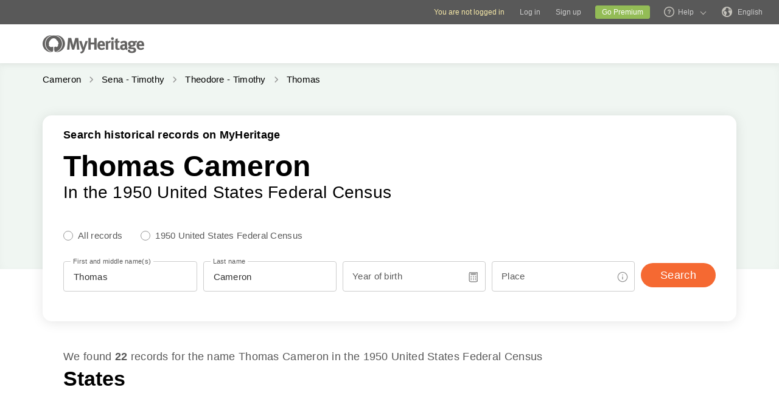

--- FILE ---
content_type: text/html; charset=utf-8
request_url: https://www.google.com/recaptcha/enterprise/anchor?ar=1&k=6LesHXsaAAAAAFaRbXEx8Tb1AYyPnr40MPVVvlrK&co=aHR0cHM6Ly93d3cubXloZXJpdGFnZS5jb206NDQz&hl=en&v=naPR4A6FAh-yZLuCX253WaZq&size=invisible&anchor-ms=20000&execute-ms=15000&cb=a6oh0lzb0ya7
body_size: 45200
content:
<!DOCTYPE HTML><html dir="ltr" lang="en"><head><meta http-equiv="Content-Type" content="text/html; charset=UTF-8">
<meta http-equiv="X-UA-Compatible" content="IE=edge">
<title>reCAPTCHA</title>
<style type="text/css">
/* cyrillic-ext */
@font-face {
  font-family: 'Roboto';
  font-style: normal;
  font-weight: 400;
  src: url(//fonts.gstatic.com/s/roboto/v18/KFOmCnqEu92Fr1Mu72xKKTU1Kvnz.woff2) format('woff2');
  unicode-range: U+0460-052F, U+1C80-1C8A, U+20B4, U+2DE0-2DFF, U+A640-A69F, U+FE2E-FE2F;
}
/* cyrillic */
@font-face {
  font-family: 'Roboto';
  font-style: normal;
  font-weight: 400;
  src: url(//fonts.gstatic.com/s/roboto/v18/KFOmCnqEu92Fr1Mu5mxKKTU1Kvnz.woff2) format('woff2');
  unicode-range: U+0301, U+0400-045F, U+0490-0491, U+04B0-04B1, U+2116;
}
/* greek-ext */
@font-face {
  font-family: 'Roboto';
  font-style: normal;
  font-weight: 400;
  src: url(//fonts.gstatic.com/s/roboto/v18/KFOmCnqEu92Fr1Mu7mxKKTU1Kvnz.woff2) format('woff2');
  unicode-range: U+1F00-1FFF;
}
/* greek */
@font-face {
  font-family: 'Roboto';
  font-style: normal;
  font-weight: 400;
  src: url(//fonts.gstatic.com/s/roboto/v18/KFOmCnqEu92Fr1Mu4WxKKTU1Kvnz.woff2) format('woff2');
  unicode-range: U+0370-0377, U+037A-037F, U+0384-038A, U+038C, U+038E-03A1, U+03A3-03FF;
}
/* vietnamese */
@font-face {
  font-family: 'Roboto';
  font-style: normal;
  font-weight: 400;
  src: url(//fonts.gstatic.com/s/roboto/v18/KFOmCnqEu92Fr1Mu7WxKKTU1Kvnz.woff2) format('woff2');
  unicode-range: U+0102-0103, U+0110-0111, U+0128-0129, U+0168-0169, U+01A0-01A1, U+01AF-01B0, U+0300-0301, U+0303-0304, U+0308-0309, U+0323, U+0329, U+1EA0-1EF9, U+20AB;
}
/* latin-ext */
@font-face {
  font-family: 'Roboto';
  font-style: normal;
  font-weight: 400;
  src: url(//fonts.gstatic.com/s/roboto/v18/KFOmCnqEu92Fr1Mu7GxKKTU1Kvnz.woff2) format('woff2');
  unicode-range: U+0100-02BA, U+02BD-02C5, U+02C7-02CC, U+02CE-02D7, U+02DD-02FF, U+0304, U+0308, U+0329, U+1D00-1DBF, U+1E00-1E9F, U+1EF2-1EFF, U+2020, U+20A0-20AB, U+20AD-20C0, U+2113, U+2C60-2C7F, U+A720-A7FF;
}
/* latin */
@font-face {
  font-family: 'Roboto';
  font-style: normal;
  font-weight: 400;
  src: url(//fonts.gstatic.com/s/roboto/v18/KFOmCnqEu92Fr1Mu4mxKKTU1Kg.woff2) format('woff2');
  unicode-range: U+0000-00FF, U+0131, U+0152-0153, U+02BB-02BC, U+02C6, U+02DA, U+02DC, U+0304, U+0308, U+0329, U+2000-206F, U+20AC, U+2122, U+2191, U+2193, U+2212, U+2215, U+FEFF, U+FFFD;
}
/* cyrillic-ext */
@font-face {
  font-family: 'Roboto';
  font-style: normal;
  font-weight: 500;
  src: url(//fonts.gstatic.com/s/roboto/v18/KFOlCnqEu92Fr1MmEU9fCRc4AMP6lbBP.woff2) format('woff2');
  unicode-range: U+0460-052F, U+1C80-1C8A, U+20B4, U+2DE0-2DFF, U+A640-A69F, U+FE2E-FE2F;
}
/* cyrillic */
@font-face {
  font-family: 'Roboto';
  font-style: normal;
  font-weight: 500;
  src: url(//fonts.gstatic.com/s/roboto/v18/KFOlCnqEu92Fr1MmEU9fABc4AMP6lbBP.woff2) format('woff2');
  unicode-range: U+0301, U+0400-045F, U+0490-0491, U+04B0-04B1, U+2116;
}
/* greek-ext */
@font-face {
  font-family: 'Roboto';
  font-style: normal;
  font-weight: 500;
  src: url(//fonts.gstatic.com/s/roboto/v18/KFOlCnqEu92Fr1MmEU9fCBc4AMP6lbBP.woff2) format('woff2');
  unicode-range: U+1F00-1FFF;
}
/* greek */
@font-face {
  font-family: 'Roboto';
  font-style: normal;
  font-weight: 500;
  src: url(//fonts.gstatic.com/s/roboto/v18/KFOlCnqEu92Fr1MmEU9fBxc4AMP6lbBP.woff2) format('woff2');
  unicode-range: U+0370-0377, U+037A-037F, U+0384-038A, U+038C, U+038E-03A1, U+03A3-03FF;
}
/* vietnamese */
@font-face {
  font-family: 'Roboto';
  font-style: normal;
  font-weight: 500;
  src: url(//fonts.gstatic.com/s/roboto/v18/KFOlCnqEu92Fr1MmEU9fCxc4AMP6lbBP.woff2) format('woff2');
  unicode-range: U+0102-0103, U+0110-0111, U+0128-0129, U+0168-0169, U+01A0-01A1, U+01AF-01B0, U+0300-0301, U+0303-0304, U+0308-0309, U+0323, U+0329, U+1EA0-1EF9, U+20AB;
}
/* latin-ext */
@font-face {
  font-family: 'Roboto';
  font-style: normal;
  font-weight: 500;
  src: url(//fonts.gstatic.com/s/roboto/v18/KFOlCnqEu92Fr1MmEU9fChc4AMP6lbBP.woff2) format('woff2');
  unicode-range: U+0100-02BA, U+02BD-02C5, U+02C7-02CC, U+02CE-02D7, U+02DD-02FF, U+0304, U+0308, U+0329, U+1D00-1DBF, U+1E00-1E9F, U+1EF2-1EFF, U+2020, U+20A0-20AB, U+20AD-20C0, U+2113, U+2C60-2C7F, U+A720-A7FF;
}
/* latin */
@font-face {
  font-family: 'Roboto';
  font-style: normal;
  font-weight: 500;
  src: url(//fonts.gstatic.com/s/roboto/v18/KFOlCnqEu92Fr1MmEU9fBBc4AMP6lQ.woff2) format('woff2');
  unicode-range: U+0000-00FF, U+0131, U+0152-0153, U+02BB-02BC, U+02C6, U+02DA, U+02DC, U+0304, U+0308, U+0329, U+2000-206F, U+20AC, U+2122, U+2191, U+2193, U+2212, U+2215, U+FEFF, U+FFFD;
}
/* cyrillic-ext */
@font-face {
  font-family: 'Roboto';
  font-style: normal;
  font-weight: 900;
  src: url(//fonts.gstatic.com/s/roboto/v18/KFOlCnqEu92Fr1MmYUtfCRc4AMP6lbBP.woff2) format('woff2');
  unicode-range: U+0460-052F, U+1C80-1C8A, U+20B4, U+2DE0-2DFF, U+A640-A69F, U+FE2E-FE2F;
}
/* cyrillic */
@font-face {
  font-family: 'Roboto';
  font-style: normal;
  font-weight: 900;
  src: url(//fonts.gstatic.com/s/roboto/v18/KFOlCnqEu92Fr1MmYUtfABc4AMP6lbBP.woff2) format('woff2');
  unicode-range: U+0301, U+0400-045F, U+0490-0491, U+04B0-04B1, U+2116;
}
/* greek-ext */
@font-face {
  font-family: 'Roboto';
  font-style: normal;
  font-weight: 900;
  src: url(//fonts.gstatic.com/s/roboto/v18/KFOlCnqEu92Fr1MmYUtfCBc4AMP6lbBP.woff2) format('woff2');
  unicode-range: U+1F00-1FFF;
}
/* greek */
@font-face {
  font-family: 'Roboto';
  font-style: normal;
  font-weight: 900;
  src: url(//fonts.gstatic.com/s/roboto/v18/KFOlCnqEu92Fr1MmYUtfBxc4AMP6lbBP.woff2) format('woff2');
  unicode-range: U+0370-0377, U+037A-037F, U+0384-038A, U+038C, U+038E-03A1, U+03A3-03FF;
}
/* vietnamese */
@font-face {
  font-family: 'Roboto';
  font-style: normal;
  font-weight: 900;
  src: url(//fonts.gstatic.com/s/roboto/v18/KFOlCnqEu92Fr1MmYUtfCxc4AMP6lbBP.woff2) format('woff2');
  unicode-range: U+0102-0103, U+0110-0111, U+0128-0129, U+0168-0169, U+01A0-01A1, U+01AF-01B0, U+0300-0301, U+0303-0304, U+0308-0309, U+0323, U+0329, U+1EA0-1EF9, U+20AB;
}
/* latin-ext */
@font-face {
  font-family: 'Roboto';
  font-style: normal;
  font-weight: 900;
  src: url(//fonts.gstatic.com/s/roboto/v18/KFOlCnqEu92Fr1MmYUtfChc4AMP6lbBP.woff2) format('woff2');
  unicode-range: U+0100-02BA, U+02BD-02C5, U+02C7-02CC, U+02CE-02D7, U+02DD-02FF, U+0304, U+0308, U+0329, U+1D00-1DBF, U+1E00-1E9F, U+1EF2-1EFF, U+2020, U+20A0-20AB, U+20AD-20C0, U+2113, U+2C60-2C7F, U+A720-A7FF;
}
/* latin */
@font-face {
  font-family: 'Roboto';
  font-style: normal;
  font-weight: 900;
  src: url(//fonts.gstatic.com/s/roboto/v18/KFOlCnqEu92Fr1MmYUtfBBc4AMP6lQ.woff2) format('woff2');
  unicode-range: U+0000-00FF, U+0131, U+0152-0153, U+02BB-02BC, U+02C6, U+02DA, U+02DC, U+0304, U+0308, U+0329, U+2000-206F, U+20AC, U+2122, U+2191, U+2193, U+2212, U+2215, U+FEFF, U+FFFD;
}

</style>
<link rel="stylesheet" type="text/css" href="https://www.gstatic.com/recaptcha/releases/naPR4A6FAh-yZLuCX253WaZq/styles__ltr.css">
<script nonce="k9Smk4YbDyQ0hgahfrBLSA" type="text/javascript">window['__recaptcha_api'] = 'https://www.google.com/recaptcha/enterprise/';</script>
<script type="text/javascript" src="https://www.gstatic.com/recaptcha/releases/naPR4A6FAh-yZLuCX253WaZq/recaptcha__en.js" nonce="k9Smk4YbDyQ0hgahfrBLSA">
      
    </script></head>
<body><div id="rc-anchor-alert" class="rc-anchor-alert"></div>
<input type="hidden" id="recaptcha-token" value="[base64]">
<script type="text/javascript" nonce="k9Smk4YbDyQ0hgahfrBLSA">
      recaptcha.anchor.Main.init("[\x22ainput\x22,[\x22bgdata\x22,\x22\x22,\[base64]/cFtiKytdPWs6KGs8MjA0OD9wW2IrK109az4+NnwxOTI6KChrJjY0NTEyKT09NTUyOTYmJnIrMTxXLmxlbmd0aCYmKFcuY2hhckNvZGVBdChyKzEpJjY0NTEyKT09NTYzMjA/[base64]/[base64]/[base64]/[base64]/[base64]/[base64]/[base64]/[base64]/[base64]/[base64]/[base64]/[base64]/[base64]/[base64]\x22,\[base64]\x22,\[base64]/cMO9wofDi1HDvjg+wq/DqmZ0w49TC8KIwq4gC8K+V8OvHUdLw652R8OAUsK3O8KzbcKHdsK1ZBNDwoZmwoTCjcOLwrvCncOMOsOuUcKsacKiwqXDiQgIDcOlNsK4C8Kmwqoyw6jDpXTCvzNSwpZYcX/DpkhOVG7Ch8Kaw7QkwrYUAsODa8K3w4PClMKpNk7Cp8OZasO/ZQMEBMOEQzxyJ8OMw7YBw5fDrgrDlyPDrx9jFV8QZcKowoDDs8K0Ul3DpMKiGsOZCcOxwoHDswgnUC5Awp/DosO1wpFMw5vDqlDCvSvDhEESwqHCn3/DlyfClVkKw7E+O3l6wq7DmjvCksOXw4LCth7DiMOUAMOgDMKkw4M/RX8Pw4BvwqoydjjDpHnCqUHDjj/CjT7CvsK7GsOGw4smwqPDql7DhcKNwrNtwoHDm8OCEHJ0JMOZP8K/[base64]/[base64]/CjwlowoTCrcKcw6HCk0XDlgfDicO1PcKwMGBiMcK9w6XDkcKEwqtzw6TDmMO9fsOYw4ZYwrQuRxfDo8KTw7oUfQ8wwrlyOSTChRbCvljClDJsw5Y4fMKKwpPDmjpGwp1aNS/DjXrCssKvMWRRw5tUacKBwo0QasOBw7AuMnvChGDDnjNGwrHDk8KIw4wAw5lFJgrCtsOrw6nDhTsAwpTCvArDt8OVCmd3w4xzAsOgw4ssM8OXNMKpecKJwo/ClcKfw64QIMKGw580CiXClBICAzHDhjF9U8K3T8OHEBcZw64IwpXDpMOXbsOMw5HDrMKaXsOTQMOaYMKXwo/DimDCvxAoRRE5wqPCk8KtJsKKw6rCqcKCFH5GQ3ZKOsOXS0vDosOGAVjCsUEFfsKiwpXDiMOVw5B/e8K8BcK2w5sew54WTRHCjsOww7jCucK0Xx4kw5Z0woLCgcK+R8KMA8OHV8OeBMKbJVIfwrg1XSRiBAbCm3RNw6TDn3ZgwolVOQAlRMOwDsKXwrIDB8KoFD4+wrQjaMOqw4MbWcOqw5ARw7o7WzvDscOYwqFjH8K1wqxUYsOdWn/Cv2PCqnHCuDfCgDHCswVkb8O1WMO2w60iJxANKMK5wrTChyk0XcKWw5xrH8K/[base64]/wrsNwrRCW8KUXBrCpsOew5TCnwPChGhRw6HDq23DigzCjh1iwpHDv8OKwrYuw48nX8KODlzCvcKoDsOPwrjDjS8ywqrDjMK7NxcyVMOLOk4uYsOoTVDDs8KWw7DDmWNjFRosw5XCqMO/w6ZWwpHDu1LCgghvw57CsSF2wpowTCUbZm3CncKRw7rCi8KIw5AaMAXCsy14wodPJcKvVcKXwrnCvCkvXRTCm0TDtF8qw4sYw4vDjQhJWV5ZGMKqw5puw59QwpQ6w4LCuSDCqQPCrsKEwoHDnTYZRMK4wr3DtEYCQsOrw6TDrsK/w4jDgE7Ck3Z3YMOOCsKvFsKrw5fDvcKTJz9awoLCgsOZQG4MHcK/[base64]/CuEHDmsKeV8KRbcOgw6U5QcKLPMKha0XDqylED8OLwpDCiyo3w4XDocOMZcK5V8KeNWxaw4p2w6suw4IvcXBYWU/[base64]/Gx9TUiPDrX3Ct1Auw5gia8KLf8Opw6DCscKCCVfCvsOlwpXDnMKgw7dGw6NXQsKLwo/ChsK/w5fDlg7Cl8KdK0ZfXn3DgMOFwp45Iyosw7rDo11QGsKLw4MuHcKsGXXDohTCt3zCgUQGAm3DqcO0woYRYMK4SW3ChMKsNi51w4vDvMObwpzDikPDrUx+w7kva8KFMsO1TRlBw5zCpT3DqsKGMXrDjjBUwrfDhMO9wogAP8K/RwPCicOuGGHCmnYue8OKIcOZwq7DuMKGJMKmEMOOEVBkwqfCiMK6wpzDqsKkPSvCvcOdw55uesK3wqfDtsOxw4INNFbCvMKMPVMPCFbCgcOHwovCg8OvZUA9K8O7A8O6wrU5wq8neHHDlcOlwpoiwrDCnTrDh2/DqsOSEMKaTEU3A8OdwoInwo/[base64]/KMKrHcKmaMOyBMOeZMOew40UKHVzC2LCpMOqVQLDsMKYw7nCoCnCnsK1wrpmGTDCsz7DoEl9wo8nScKrQ8O1wpxVUE0vYcOPwrlbIcKwchXCmynDokQLDzUNa8K0wrpmQMK9wqJpwpRow7nCiGp3woQNdRPDlMOKb8OQA1/DiRFQNkvDtXXDmcOlUcOZFAULTVbDnsOlwozCsBfCmSUqwpXCvD7CosKuw6jDt8OTN8Ocw53CtMO6TBAtEsKTw4DDn2kow67DvmnCtcK6JxrDpw59fWcew73CmW3ClcKBwqbDnE1xwq8DwogrwrUlL1rClRnCnMKUwp7DqsOyWMOgTk5eTA7DnsKrAR/DjG8twqDDs2kIw49qEQVkAw5KwpXDv8KTOyAOwqzCpG5qw5A5wp7CrsOBWXLDkcKswrvCpXLDjz1zw5DCn8K/KcOewrLCm8OFwo0AwphedMOiD8KcYMONwo3CuMO0wqDCmUbCvBDDk8O0TMKJw7PCqcKHDsOawokNexTDgzvDhW1XwpnCnj8lwo/DpsOjN8OLX8OvCCLDkETCj8K+DMONwp8sw43CucKVw5XDoD8RC8O8DX/CnlzCvXXCqE/[base64]/[base64]/CuXnDiSDCpzHCpS13w5/DizgGTCUZYMKJZCIiWCDCq8KsT04IQsOZSMOmwqYKwrJMWMK2XXI2wqLDqcKvKhvDhcK/B8KLw4F1wpYZZTpxwrLCkRHDlBdIw4VFwqwXdsOyw4lGLHTCu8KjZA8Qw7LDm8OYw5vCisOUw7fDkX/DuE/Cm0nDrTfCkMKKWzPCjn0OW8K6w45fwqvCj2/ChMKrGkLCqxzDv8OuScKpZcKGwoPCiXh+w6Y6wogzBsK1wo1Swr7DpTXCnMK0FXXCvQc3O8ObHGfDiRE/GlpiRcKsw6/CgcOnw4VcJ1jCm8O0Rj9Ew7gNEFnCn13ChcKMS8KwTMO1RMKFw7nCiSjDvFLCscK+w4BGw41yIcK9wqXDtF/DgkjDnFLDq1TDr3TCkELDgRosXQbDiz5YWzpYbMKnSinChsOMw6bDscOBwphkw5Zvw5XDh1zDm0ZxVsOUHS8eKRrChMO9VgbDqsO/[base64]/K8OlwqXDvsK3PSxtwqtzSg18w5Z/w73CrsOMw4PClSjDp8K1w6UKE8OdV0PChcOHa3F1wpPCtWPCj8K/D8KfC3BSJSfDk8Kaw6XCnW3DpHnDm8Ozw6sBDsO9w6HCsQXCsXRLw6VhUcKvwqbDpcOwwovCp8OiYizDnsOCHmDCiBRdB8Kyw64qHUFbIiAww4dTwqEza2McwrPDhsO/LF7CtjxORcOeNwDDpMO1JcOowqgPQX3DksKafVnCtMKlA2dweMOeJ8KNG8Kzw7XCh8OPw5RpIMOJD8KUwpwCMX3Ci8KBc0fCtjxGwp0vw65ZM0PCgE16wogyajvClSjCjcOlwolHw6dhIcKQF8KKUcO+N8OEw67DocK8w77CnUpEw4B/AABWSVVBWsKcEMOaN8OMWMKIXDovw6UWwr3Du8OYLcO/ZsKSwpZHEMOXwqMow4bCl8KawrVXw6lOwrfDgh83QC3DicOxXMK1wr/[base64]/Cg8OxwqbDk8KbZmMKw5LDnVLDv8KkwpXCihXCqWYDUVtuw7DDkhLDtAIILcOoZMO6w6ooMsKRw4LCtsK/[base64]/Cijc4LzzDp8O1wqs6wpZ4HcKAw7/DuMKGwrLDpcOowq7ChcKtLsO5wrvDgiHDssKZw6FUdcK0eg5Ew73CsMKuw43CnDTCnXtcw4LCp2EHwqcZw6/ChcOwHTfCssO9woBswqHCjUctfTLDiTDDicKnwqjCrsK/OcKkw5pfG8Oaw4/DlcOyRA3DoHjCm1d/[base64]/P8KlwqJSYsKLw63Dm2wQGisyaMOIcMKGwo/Dg8Ovwqwiw7vDnirDp8KSw5EBw6tww4gDTUbDjXwUw4vCi2nCncKoVsKDwoQ9wp3CosKdf8KnVMKhwo8/cWbCuRBdKsK2TMO3IsK9wqosL2/CkcOAS8Kzwp3Dl8OYwpMhByJqw5vCusOdP8OjwqUiZVTDnDvCmMOXc8OIGmwawrbCusKNwr48GMOswoQYbsK1w61mDsKdw6wYecKeezQcwq4Aw7nDgsOQwp7Cv8OpdcKCwozDnkhlw5DDlFbCocKZJsKTM8OEw4wDLsK/WcKCw4keEcOdw4TCrMKMfWgYw4BgN8OAwrJXw7BJw6/[base64]/[base64]/Cn8OTGcKrIcO9w5kpXsOsTsK1w54EwoHCo8KnwrPDgQvDp8OAeMKUYi1mTQLDmMOgH8KXw5DDrcKww5Vtw5LCpk0yDkjDhjNDYAcGHgdCw4BiMsKmwpF4HyrCtj/DrcOHwqt/[base64]/ChsKew4zDoR4hdUU/w7d+wpzDl8KpwoskGsOqw5LDgR1Xwo3CjlfDkBbDlcK5w71+wrQ7STt0wrRHLMKOw5gGfGDCoDvCjUZaw4Fmwqd4PGDDmQTCu8K5w4N+JcO5w6zCmMOZTHsmw4NbM0A4wo4EGMKhw79hw55JwrIvT8KJK8KswqU7USUUFXbCsSV9LGjDrsKoA8KhN8OOB8KFDU8Vw58/LCTDhFHCucOuwq/[base64]/Cr8OjwpLDj8OCYMOTDcKOTlg/w6h/[base64]/CoyY4wrrCqWnCusKawq4KwpUeHcKkEnA6wp/DizHCkXXDtVnDsF7CucKKKVdAw7Qfw43CgUfCn8O2w5sVwoFoJcK9wqrDksKZwqLDvwQpwo/CtcOkOjg3wrvCqh5+YmVhw7jCrhEeKnXDiiDCkDLDnsOpwpPDtjTDtCbDgMOHPE9yw6bDnsK7wovCgcOhEsKkwocPZh/DgwcIwo7Dj0EOVMOMb8KnUV7CnsKgC8KgScKRwqcfw43Ct27DscORX8KYPsOWwroHc8OgwrVzw4XDmcOULzAtfcKEwopBXsKBK2TDv8Ozwp5rT8Ohw53CjCLCoCsGwpsTw7QlacKGL8KRFQDChnx6ZsO/w4rDt8OPwrDDnMKIw7LDqRPCgF7CncKAwpnCl8Ksw5vCvwrDisOGDsKybGbDvcOswqzDvsOlw6zCnMOWwp8iQcK3wr1eYwkiwqoAwq4tNcKkwpfDlWnDjMO/w6bClMOUU31vwooBwp3CnMK2wr8VNcKlO3zDtcO4wrLChsOqwqDCrC3DsijCusOiw4zDisKLwqdbwqlmEMOQwoETwqZCS8O/[base64]/DgMOJdcO4wpfCszEkdjMJwrDDqcK0w7DDhMOAw7XCn8KYRXh/w6zDriPDhcONwpxyUmzDs8KUVzNOwp7DhMKVw743w7HCgjsEw6kswpQ3NXfDp1sKw67DmcKpVcKvw45HMSBuJADDlMKXDFvChsK1Am5xwpHCgVoZw6jDqsOIXcOVw7zCp8OScX0vJ8Oowr5rYsOLcVEkN8Odw7PCsMOAw6/CpsKLM8Kbw4QjHsKjwonDjhXDssOga2nDhl0MwqVmw6LCtcOuwqQkSGTDt8OCIDlYB1FSwrTDv0tuw7vCrcKmWsOZSk93w4k9Q8K/w63CpMORwr/CocOvZFRgABFCPiQHwrjDrlFvfcOSwoU6woRkZMOTEcKjMsKww77DvsKsM8OewrHChsKDw6g4w7I7w40WQcK2YSIww6LDjsOKwp/CpsOIwp/DjErCm3LDpsOnwpRqwrPDjMK2YMKnwq55dsOBw5TCuhMkKsKkwqQww5s4wp3Dm8KDwp9gGcKLSsKgwp3DsR3CjEXDo3pjYD4jAi/ChcKTH8OEHmRABGPDizRPESARw4EIfVnCtgseOw7ClS90wr1uwq9WAMOlbsO8wrbDpcOPZ8KxwrM8DQ0rZsKRwonDgcOiwr9zw7ghw5LDtcKqeMO/wpQuYMKKwoQhw5zCisOdw5lCLcKWBcOgYcO6w7J4w61kw793w6vChQU7w7LDpcKhw7dBbcK8fy/[base64]/[base64]/CmsKbw4Bpw47CosKKw7RyZsOcwpzCmmHDtQzCkHJCXC7Cn1VkeRMmwpxHLsOdBTJaTg/DucKcw6NNw5gCw6bCuQbDlFbDo8KBwrTDt8Kdwp0pSsOQccOuJ2ZhCMK1wqPCjmRqCX/[base64]/DsnE9Y8OUw6XClMOxwrJRw4tMwofDrsKOwp/DgsOmGcKow7zDpsO/woscQxbCk8Kew7DCpcKBC0zDr8KZwrnDhsKUPyDDvwUFw61WYcK5wqHDnH8Yw4t6BcK/aVx5RF04w5fDqmQDUMOCQsKbezIYYzlNb8O6wrPCisO7WsOVemgwW13DvCMXVzzCo8Kbw5PCnkXDtmbDp8OVwqDCsBvDiwPCgMOOFMKtDsKawq3CgcOfFcK8TsOfw53Cuw3Cj1TCnlpow6/[base64]/CucKED8KOJ8KQwp/Cs8Onw7hZw5/CoMKUw5BwJsKTZ8OiMsO6w7rCmB/CusOfNTnDgV/Crw08wojCicKkIcOSwqcdwoQeElkcwpA0F8K+w4kMPFQowp43wqrDjUHCmcOLFWQ5w4LCqDVzfcOuwr7Dv8O/wrrCoiLDjsK0ag1vwpTDuG97PMOUwoRtwovCs8Orw5Viw4pcwoLCrlUSUTvCisKzXjhJw7/ChsK4IgZQwqjCqE7CqC8OP1TCrS9hITLCszTDnBtSEkHCu8OOw5LCgT7CiGpXBcOWwpkcJcOZw40Cw4TCgcO4HBNAwrzCj0rCgzLDpE/CiQkAVMOJLMODwot5w47DmjBow7bCn8K0w57CrgfCiyBubz7CtsO5w4QGEQdsLsKcwqLDhivDjXZ5KxjCtsKgw6XCicOMSsONwrDCmnMsw55fclYFGFDDv8OFcsKaw6Nyw7rCqgfDtzrDh3VPc8KoG3FmTmd/EcKzNMO8wpTCimHCg8KUw6hiwobCmAjDisOKf8OtHsOUCX1Dfn4aw781X0HCqcK1YXMzw4/[base64]/[base64]/CusKXasOODlrDt8OtLMKZwp3CgDpbw7rDgknDoxnCm8OgwrXDh8Ohw5wbwrQxVipCw5Z8cVpNw6TDm8OqGcOIw7fDu8OKwpxUBMKGOA5yw5k1G8Kpw60Rw7FgQMOnw7NDwpxaw5jCscOfWCHDnDLDhsKIw6TCiy5uGMOfwqjDkBU/CWjDtUA/[base64]/DiUXCtcK2wqPCrz11wofCvsKtw4sCSsO1w612GmbDpWslacKSw7YXw5/CrMOowqTDpsObCyjDhMK7wrjCqBXDg8KyOcKdw47Cm8KOwobDtj0aJsKnfXF6w5NVwrB2wr8tw7pZwqrDr0EKVcOJwo5vw4R+A3Qrwr/CuQ/Dv8KPwpjCtxjDucOqw7zDr8O6Zl5vNmBkMxYBEcO/w73DscKsw75AMEAoP8KlwoUCQALDvUtuOF7CvglYLFoAw57DvcKKJW9zw4Rew5hzwp3CiXDDhcOYP2LDrcOpw75cwqgawpoTw6LCjiJVI8K7TcK2wrkew7sfHMO9ZToyBVXCuS/DpMO6wpLDiV9Fw7LCmH3DucKaKEfCo8OqMcOlw70VBk/Cp3ZSS3PCrMOXY8O2wo4+wqJrLipywovCvMKHAsKmwoVcwqnCucK7XMK8SRM2wqAAQ8KJwpbCqzvCgMOHR8Oqf3vDkXldNsOgw4Yaw7HDt8OfN3JoLXhfwphzw6k0VcKvw6klwqfDsltXwqfCmHxkwq/CpFJBUcOgwqXDt8Klw6fCp3xPJRfCjMOoUBxvUMKBOTrCtX3CksOyVEHCvg0pJ1TDnAfCmMOVwqTDhcOZPnPCmygIwq3DniYZwqfCjsKOwoRcwojCpwVXX0/DjsO7w5RfHsOnwoLCn0zDusKYZ0vCnE9Jw77DsMKzwoR6woFFKcOCVktUQMKVwoAlf8ObZMOdwr7DpcOPw4rDug1iaMKBc8KQXhfCh0Bpwp4vwqJVTsOtwp7Cnh/CklN6U8KIVcKcw78OFzA3OgsSTsKEwofChgrDrsKOwrbDnx0rF3A5X0YgwqcBw7zCmVUqwqHDjy3CghbDjcOGAsOhNMKMwqdEZ3/DpsKsJ13Dv8OfwobCjw/Dr0BIwrHCrDBVwrnDoh7DscKWw41dw43DlMOew4pMw4cOwqRewrc5L8KUO8OZOBHDsMK7MEAzWcK8w64CwrPDjE3CnDVaw4TCo8OdwpZmJ8KnBXfDncOjN8OQfRHCt1bDmsKqVzxPKSXCm8O3Wk/[base64]/[base64]/[base64]/DoC8DPMOAw5rCg08UwpRKw6o1ScOpwq7DrWJIf0tPFsK7I8OnwqxiEsOja0/DgsKTZMOnKsOIw7MuVsO6bMKDwphKbT7ChzrDuDdLwpZ6RXLCvMKgZcKmw51rD8KkVsKeHAfCq8OTZMKUw7PCmcKBJltGwp10wrPDrUMOwq3Dmz5ZwovCqsKMA34wOAYHC8OXHnzDjjxiXhxaFiXDjw3CksO0O3Mjwp1sEMOofsKJecKww5F3wq/DmAJTYVjDpw5DChoMw5ZSdm/CsMK0IH/CnGtNwpUfCjcDw6/DocOTw6bCsMOzw5Vkw7zDjgAHwrXDnMOhwqnCusOxWhN/PMOqAw/CocKLRcOPFCjChgIbw43CmMOww6rDp8KFw4wLVsOcDAzDvMO5w4MwwrbDhEzCq8KbRcOjCsOrZsKhYm9Rw5RHJcOGd2HDicOwQxjCs37Dr2AsAcO8w7wCwpAMwqtFw6dxwod1woF/[base64]/DtkUjwrFywpt7GsKjw7TCnyHCqF3ChsOHRcKbwp/DnsOlBsOCw6nCr8O6wpt4w5FOUVDDk8OdFThcwqXCvcOvwo3DhMKCwoZdwq/DsMOUwp4ww6TCusOFwqDCpcOhUkcEVQXDm8K8AcKwfS3CrCdsKkXCi1Vpw5PCngTCo8OuwpILwogackZKccKPw5AuRXVkwrPDoho2w5fCh8O9LCBVwooWw53DnsO4H8O6w43DvjAfw73DssOSIFXCjsKYw4bCvgQBKHBaw5JpSsK0dC/CoibDoMO9C8KUJsK/w7rDg1/DrsOaNcKbw4rDv8OCLsOewoxIw7XDl1V+ccKswol7Ai/CsU3Cn8KbwrbDi8O+w7Qtwp7DhFokHsKdw7BbwopAw7Yyw5fCnsKCDMKwwpjCtMO/[base64]/VcOtQ8OuTcOPwofDtsOeL3rCjRt8w53CtsKnXcKEw4Fpw4TDqcOYJzdKa8Olw6PCmcOlFSIQWMOawo9ZwprCrkTCrsOVw7BGUcKaPcKjBcK2w6/[base64]/DpGp0G8OBRsKyFw4oWcKcwrjDqXFPbHDCnFp3ZSFyA2HDoSXDpVfDl1nCmcOgB8KXV8OuLMO4YMO2XD83HTEkXcK8EyFBw6bCq8K2P8KdwoQtwqg5w7DCm8OtwoIxw4/[base64]/[base64]/DqsK8wo4CDMK/VF0cG8KEc8OSwqUjdsKvRzjChcKtwr/DjcOGG8O6VGrDq8Kbw6HCmRfDlMKsw51Xw6UgwoDDqMKRw6pTHDcIBsKrw4Arw4nCoAkhwrIEVMO+w5kkwp43PsOmfMKyw7zDksK9QMKNwpYPw5DDp8KBPQgFE8OqLzTCu8KvwoZpw6JUwpACwpLDn8O+XcKjw4PCoMKZwp8UQUTDo8K6w6LCqsKuGgICw4zDicK/U33Cg8OmwqDDhcODw6/[base64]/DqsO1US03w6pWUMOMwrLDncOnwr81w71dw6/ChsKXXsOEDXs8N8OcwpYxwoLCj8KiZMOtwrHDmVbDiMKKEcKAEMKFwqx6w73Dimtjw6LDgcKRw7XCk0HDtcOURsK4XTJGC25IWw1Lw7NaRcKLCMOMw4bCi8OBw43DgT7DpcKRNGTCh3rCpMKfwoZUDmRHw6chw7Z6w7/[base64]/[base64]/w7caw4YeNcKtw50Qw6osw5DCngpmwoPCmMObYSLCkhcXLj8Sw5BON8K/RA0nw4Nkw4TDiMO4NcK+TcO9QTTDhMK6axDDusKoZFISBcO2w7LDhyrDq0khIsKTQmzCkcK8Wj4KfsO7w6nDoMOLOk96wqHDohfDg8OHw4HCjsOmw5QkwqjCpT0dw7pPwrZlw4IkVnbCocKAwoRqwrF/EmQMw6tFCsOKw6XDmC5ZPMO+TMKfKcKjwrvDrsO5C8KSdMK0w67Ci3zDslHClxTCnsKYwq3CkMKVPGvDsH5GWcOXwrPCpkV/[base64]/[base64]/DocOqW0RDK1nCjMOpGmjDhMKfFsKPC8KVSX3Cl15hw5HDmSDCnGnDvzoSw7nCk8Kawo3Dn09WX8OswqggLTIwwoVXw6o5AsOpw58mwoMONXpxwpZnY8KQw4TDlMOSw6giMcOiw7vDlMO8wpgIOQDCh8K/[base64]/DqzHColjCi8KGaMKkwrseHcKZNnFWw7tiAMOcGSRkwrTDuUcwf0Rfw7/DvVcBwoM+w6UVdEcKbcKiw7tTw7psVMKOw70eLcKjJ8K+OCTDj8OdZhZHw4bCg8O/VAQYLxDDu8Ojw5JLMDInw7YywqvChMKDUsOnw4Mbw7DDkkXDr8KiwoHDu8OdQMOYeMOTwobDn8KpVMKCQsKkwojDpifDukXChUtZOXDDvsKPwqvDn2nCu8OHwo4BwrfCi1Vdw5LCpVViZcKjVyHDrx/DkX7DsQLCksKMw48Me8KxecOsG8KKPcOlwo/DkcOIw4pewotiw6JIDWjDgmjChcKrJ8OUw5dUw7XDqUnDi8O/[base64]/Cj8KHwokXUMOSayAcw596c2rDicO/w7d3R8O4Wh9Uw6XCjWJjLjIjW8OKwoDCtwZiwrgtIMKrOMOrw47Cn1/CiXPCqsOpXsK2VyvCqMOpwpbCpEpRwodbw4tCIMKswoBjZy3CkhU5VAERSMOBwrjDtj56YQcKwqrCl8OTDsOQwrDCvl3CiFXDt8OCwoQEGhBZw5R7DcO7LMOCwo/DmVk1XcKLwp1TMsOQwpLDpFXDgXHChkYmf8Osw4ESwqpCwppRU13CqMOEVmMIGcKwD3sww7lQHE7Cv8OxwqofVcKXwr4UwobDgsKtw6s2w7PDtDXCi8Opw6Amw6/Di8OWwrxKwr4tdMOLPcK/Oi9TwqHDlcOkw7vDimrDn0Mfw5bCijoxJMORXUY9w51cwoZxKU/DgWlZw4RkwpHCssKOwqDDiH9ILcKSw7DDv8KKPcK/bsOvw5Q0w6XCksOgbMKWQcO3e8OFexjCnUpTw7zCrcOxw5rDihHDnsOcw6lIUUHDqmksw7h7ZwTCtD7DiMOQYnJKScKxE8KMwrDDnmB0wq/ChxjDjF/DjsOKwolxVGfCnsOpdxwsw7dkwpwcwq7CucKdWVlQwpbCoMOvw6sESyHDhMOvw4DCs35Bw7PDkMKYahJBa8OFJcO8w4/DizPDjsOhw47CpsONO8KoRcK/BsO3w4fCs3vDnV1AwpnCjmhRBR1bwqEqR1E8woLCoGPDm8KHUMO8W8OcLsONwobCtcKOV8OpwqrChsO/[base64]/CqwfDrDArwqkJw6bDoiXCt2pYe8OrwqvCrXvCpcOHAB3Cq35lwpzDm8KAw5dNwpxraMOpwqfCjcOqPDgOcxnCgXoRwrccwp4FFMKSw4PDi8Orw7wZw7IXXyMdTkfCjsKzHh7DnsK+esKSSj/CmsKQw5HCrsOXNMOPw4MDTwkew7XDpsODWUjCoMO8w4LCjsOxwplIOsKNZUIsJkIpC8OOcsKRRMOaQWTCnR/DucO7wr1HXALCk8OLw4/[base64]/CpMKfwo/Ch8K1WEcQw4nCmcOVw7BdegzCt8OuwrIUT8K7fSdTK8KOPHlVw4V/AMO3DTNwQMKDwpV/PMKcQx/Cn3Abw4VfwqbDj8OZw7TCknfCl8KzFcKXwoXCucKPIiXDlsK2wqrChzvCiyYtw5zDolwywoZ3PAHCq8KVw4bDimfCsTbDgcOUw5hSw7hJw4MywpwtwpHDsyMyKcOrYsOww6LCpxVyw55/wp8LKMOgwrjCvmrCmcKTNsOWUcKrw4rDq3nDrwZCwr3CgMOMw4RbwoUyw7bCqcKMaQPDhkN+H1LCrTrCjhPDqxZGO0PCm8KfLQtEwqHCr3jDicOQKMKgFFFVc8KfRcKTwonCj3LCicKGTMOxw6DCvMK+w51dLGXClcKow6F9w6zDq8O/KcK8XcKUwrvDlcOTwo4MdcKzeMKXfcKZwrtDw4MhYUJVBh/Co8O8UBzDmcOxw5Jrw6DDhMO1F2nDqVV/wpPDsQAgHGMAIsKJUcK3ZVF7w43DqVpNw5jCpgxaOcKPQzLDisK1wqonw5p3wp8JwrDCq8K9wrzDtFbCtmVLw4pbS8OuXHLCocOLC8OOViDDjiEww73CsF/Ch8OnwrvCmVxZKwfCvsKkwp1mc8KKwrkfwqjDrTDDtkwMwoA9w4g/w6rDgGxlw6QgOsKUcSdnVDnDuMK1Yx/CisOCwqNLwqEqw67Cp8Ocw5Ayf8O/w7EfdRnDkMKow6QdwqUifcOgwopcC8KPwoLCgm/DrmLCpcKFwq9EZXsIwrh8G8KQb3slwr0PEsKgwqrDvz9HL8KxGMK8dMKuScKoChfCjUHDtcK8J8O/LkU1w4d5LH7Dq8KMwoNtd8KYMcO8w7fDsj/DuE3DqCQfLcK8IMKew57Dmn/CnCJGeyDDhTk6w6ZWw6xgw7fCi1/DmcODNg/DlsOVw7JBHsKywo3Dg2bCu8OMwqArw4x4d8K5OMO6HcKTeMK9RcObLXjCkkbDnsOew6nDtn3CszUGwpsQG03CsMK3w6zDmcKjXBDDoULDmcKCw5jCnlNpdsOvwpVPw6fCgjnDpMKuw7oMw6oxKGHCuDQKaRHDvMKgccOeEsKjwpnDiAp1JMKsw506w63CgH4/[base64]/WgPDnQguwq/CkMOtOGAdQXElwr3Cv0rCoC/CkMK4w7XDmx0Ow7V9w5sHDcOUw4/CjCJ/[base64]/[base64]/CiG0KXFUbecO0w6DDvcKqVcKhw7AALcKaKcKgwr1wwpcPeMKWw7YPwpnCkkUtRXU/wr7Cq3TDhMKqJH3CksKvwqAvw47CginDuDNmw6YYH8KZwpEbwrYzBWPCssKAw6ptwprDqSTCmFp3AhvDgsO5LRgKwr88wolSSjzChD3DpcKTw4YIw7PDmWQTw6c0wp5tBWTCp8KqwqgCw4M0wrVOw7dtwoxgwqkwcQ8dwqvDvw3DvcOcwovCvUIKLcO1w4/DgcKzbFJSN2/CgMKVdTnDtMOmb8O+wpzClh56NsK4wrg7XMO5w5dAbMK8CMKGf0BzwrDCksOBwqjCilgkwqVfwozCgDrDvMKiWFp1w69Kw6NXMTrDu8OrK3PChSg7wq9yw6xdZcOtTAkxw4/Cs8K+FsKaw5AHw7p9dnMpfzbCqX0hBMOOQwnDhMOvRMKmUBI3I8OGKMOqw77Dmj/[base64]/[base64]/[base64]/RzNjw63Do8ORKMOpwqrDowtmPsKpSkjDtmfCulwnw5QrDcO+R8O2w7/Do2fDgVU6GcO3wrZ8S8O+w7rDocKkwqBhDlINwo7CtsOlYRVTEj/CljYsbcOHU8KRJ1MNwrrDvQXDnMKDc8O3QcKcOMOVQcOIKcOww6Fuwpx5KBHDgAM6G0HDizfDgksWwoMeCi4pdWQbcS/[base64]/Dm8KmIsK6YxfDgcOIw4/DimTCncKww78fwrISwoUkw7rCmy42KMO5LFxkOMOjw5l8DkU2wo3CoUzDlCt1wqHDv3PDqA/[base64]\x22],null,[\x22conf\x22,null,\x226LesHXsaAAAAAFaRbXEx8Tb1AYyPnr40MPVVvlrK\x22,0,null,null,null,1,[21,125,63,73,95,87,41,43,42,83,102,105,109,121],[7241176,162],0,null,null,null,null,0,null,0,null,700,1,null,0,\[base64]/tzcYADoGZWF6dTZkEg4Iiv2INxgAOgVNZklJNBoZCAMSFR0U8JfjNw7/vqUGGcSdCRmc4owCGQ\\u003d\\u003d\x22,0,0,null,null,1,null,0,0],\x22https://www.myheritage.com:443\x22,null,[3,1,1],null,null,null,1,3600,[\x22https://www.google.com/intl/en/policies/privacy/\x22,\x22https://www.google.com/intl/en/policies/terms/\x22],\x22mmK+kITpFK/Tq6f2JAF65n19CDswQQs2OCMaMBjs55I\\u003d\x22,1,0,null,1,1762653828833,0,0,[255,223,211,181,76],null,[177,155,136,238],\x22RC-Xyv4dfwUyvBxHA\x22,null,null,null,null,null,\x220dAFcWeA7aULmM2fS3Y3psAvj7a1nHGIFnKX6DUmQuNEWV8VWEwoExOSv_7k1W5nOvAjxAuW9syQBbLTXK4CYNJIe1dQ--fnG4aQ\x22,1762736628795]");
    </script></body></html>

--- FILE ---
content_type: text/css
request_url: https://cf.mhcache.com/Static/FP/Assets/bundles/CssOutput/UsCensusSeoPages/UsCensusSeoPages_bundle_ltr_v356b4633723a3c906a9e0186996c5d5b.css
body_size: 18179
content:
@charset "UTF-8";.fresnel-container{margin:0;padding:0}@media not all and (min-width:0) and (max-width:767px){.fresnel-at-zero{display:none!important}}@media not all and (min-width:768px) and (max-width:991px){.fresnel-at-xs_max{display:none!important}}@media not all and (min-width:992px) and (max-width:1199px){.fresnel-at-sm_max{display:none!important}}@media not all and (min-width:1200px){.fresnel-at-md_max{display:none!important}}@media not all and (max-width:767px){.fresnel-lessThan-xs_max{display:none!important}}@media not all and (max-width:991px){.fresnel-lessThan-sm_max{display:none!important}}@media not all and (max-width:1199px){.fresnel-lessThan-md_max{display:none!important}}@media not all and (min-width:768px){.fresnel-greaterThan-zero{display:none!important}}@media not all and (min-width:992px){.fresnel-greaterThan-xs_max{display:none!important}}@media not all and (min-width:1200px){.fresnel-greaterThan-sm_max{display:none!important}}@media not all and (min-width:0){.fresnel-greaterThanOrEqual-zero{display:none!important}}@media not all and (min-width:768px){.fresnel-greaterThanOrEqual-xs_max{display:none!important}}@media not all and (min-width:992px){.fresnel-greaterThanOrEqual-sm_max{display:none!important}}@media not all and (min-width:1200px){.fresnel-greaterThanOrEqual-md_max{display:none!important}}@media not all and (min-width:0) and (max-width:767px){.fresnel-between-zero-xs_max{display:none!important}}@media not all and (min-width:0) and (max-width:991px){.fresnel-between-zero-sm_max{display:none!important}}@media not all and (min-width:0) and (max-width:1199px){.fresnel-between-zero-md_max{display:none!important}}@media not all and (min-width:768px) and (max-width:991px){.fresnel-between-xs_max-sm_max{display:none!important}}@media not all and (min-width:768px) and (max-width:1199px){.fresnel-between-xs_max-md_max{display:none!important}}@media not all and (min-width:992px) and (max-width:1199px){.fresnel-between-sm_max-md_max{display:none!important}}.mh_typo_1.uppercase,.mh_typo_1_d.uppercase{text-transform:uppercase}.mh_typo_1.colored_text,.mh_typo_1_d.colored_text{color:var(--text-color)}.mh_typo_1{color:#000;font-size:58px;font-weight:700;letter-spacing:0;line-height:62px}.mh_typo_1.regular{font-weight:400}.mh_typo_1.medium{font-weight:500}.mh_typo_1.bold{font-weight:700}@media (min-width:992px){.mh_typo_1_d{color:#000;font-size:58px;font-weight:700;letter-spacing:0;line-height:62px}.mh_typo_1_d.regular{font-weight:400}.mh_typo_1_d.medium{font-weight:500}.mh_typo_1_d.bold{font-weight:700}}@media (max-width:991px){.mh_typo_1_m{color:#000;font-size:58px;font-weight:700;letter-spacing:0;line-height:62px}.mh_typo_1_m.regular{font-weight:400}.mh_typo_1_m.medium{font-weight:500}.mh_typo_1_m.bold{font-weight:700}}.mh_typo_1_m.colored_text{color:var(--text-color)}.mh_typo_2.uppercase,.mh_typo_2_d.uppercase{text-transform:uppercase}.mh_typo_2.colored_text,.mh_typo_2_d.colored_text{color:var(--text-color)}.mh_typo_2{color:#000;font-size:48px;font-weight:700;letter-spacing:0;line-height:52px}.mh_typo_2.regular{font-weight:400}.mh_typo_2.medium{font-weight:500}.mh_typo_2.bold{font-weight:700}@media (min-width:992px){.mh_typo_2_d{color:#000;font-size:48px;font-weight:700;letter-spacing:0;line-height:52px}.mh_typo_2_d.regular{font-weight:400}.mh_typo_2_d.medium{font-weight:500}.mh_typo_2_d.bold{font-weight:700}}@media (max-width:991px){.mh_typo_2_m{color:#000;font-size:48px;font-weight:700;letter-spacing:0;line-height:52px}.mh_typo_2_m.regular{font-weight:400}.mh_typo_2_m.medium{font-weight:500}.mh_typo_2_m.bold{font-weight:700}}.mh_typo_2_m.colored_text{color:var(--text-color)}.mh_typo_3.uppercase,.mh_typo_3_d.uppercase{text-transform:uppercase}.mh_typo_3.colored_text,.mh_typo_3_d.colored_text{color:var(--text-color)}.mh_typo_3{color:#000;font-size:40px;font-weight:400;font-weight:700;letter-spacing:0;line-height:44px}.mh_typo_3.regular{font-weight:400}.mh_typo_3.medium{font-weight:500}.mh_typo_3.bold{font-weight:700}@media (min-width:992px){.mh_typo_3_d{color:#000;font-size:40px;font-weight:400;font-weight:700;letter-spacing:0;line-height:44px}.mh_typo_3_d.regular{font-weight:400}.mh_typo_3_d.medium{font-weight:500}.mh_typo_3_d.bold{font-weight:700}}@media (max-width:991px){.mh_typo_3_m{color:#000;font-size:40px;font-weight:400;font-weight:700;letter-spacing:0;line-height:44px}.mh_typo_3_m.regular{font-weight:400}.mh_typo_3_m.medium{font-weight:500}.mh_typo_3_m.bold{font-weight:700}}.mh_typo_3_m.colored_text{color:var(--text-color)}.mh_typo_4.uppercase,.mh_typo_4_d.uppercase{text-transform:uppercase}.mh_typo_4.colored_text,.mh_typo_4_d.colored_text{color:var(--text-color)}.mh_typo_4{color:#000;font-size:34px;font-weight:400;font-weight:700;letter-spacing:0;line-height:40px}.mh_typo_4.regular{font-weight:400}.mh_typo_4.medium{font-weight:500}.mh_typo_4.bold{font-weight:700}@media (min-width:992px){.mh_typo_4_d{color:#000;font-size:34px;font-weight:400;font-weight:700;letter-spacing:0;line-height:40px}.mh_typo_4_d.regular{font-weight:400}.mh_typo_4_d.medium{font-weight:500}.mh_typo_4_d.bold{font-weight:700}}@media (max-width:991px){.mh_typo_4_m{color:#000;font-size:34px;font-weight:400;font-weight:700;letter-spacing:0;line-height:40px}.mh_typo_4_m.regular{font-weight:400}.mh_typo_4_m.medium{font-weight:500}.mh_typo_4_m.bold{font-weight:700}}.mh_typo_4_m.colored_text{color:var(--text-color)}.mh_typo_5.uppercase,.mh_typo_5_d.uppercase{text-transform:uppercase}.mh_typo_5.colored_text,.mh_typo_5_d.colored_text{color:var(--text-color)}.mh_typo_5{color:#000;font-size:28px;font-weight:400;font-weight:700;letter-spacing:.2px;line-height:34px}.mh_typo_5.regular{font-weight:400}.mh_typo_5.medium{font-weight:500}.mh_typo_5.bold{font-weight:700}@media (min-width:992px){.mh_typo_5_d{color:#000;font-size:28px;font-weight:400;font-weight:700;letter-spacing:.2px;line-height:34px}.mh_typo_5_d.regular{font-weight:400}.mh_typo_5_d.medium{font-weight:500}.mh_typo_5_d.bold{font-weight:700}}@media (max-width:991px){.mh_typo_5_m{color:#000;font-size:28px;font-weight:400;font-weight:700;letter-spacing:.2px;line-height:34px}.mh_typo_5_m.regular{font-weight:400}.mh_typo_5_m.medium{font-weight:500}.mh_typo_5_m.bold{font-weight:700}}.mh_typo_5_m.colored_text{color:var(--text-color)}.mh_typo_6.uppercase,.mh_typo_6_d.uppercase{text-transform:uppercase}.mh_typo_6.colored_text,.mh_typo_6_d.colored_text{color:var(--text-color)}.mh_typo_6{color:#000;font-size:22px;font-weight:400;font-weight:700;letter-spacing:.3px;line-height:28px}.mh_typo_6.regular{font-weight:400}.mh_typo_6.medium{font-weight:500}.mh_typo_6.bold{font-weight:700}@media (min-width:992px){.mh_typo_6_d{color:#000;font-size:22px;font-weight:400;font-weight:700;letter-spacing:.3px;line-height:28px}.mh_typo_6_d.regular{font-weight:400}.mh_typo_6_d.medium{font-weight:500}.mh_typo_6_d.bold{font-weight:700}}@media (max-width:991px){.mh_typo_6_m{color:#000;font-size:22px;font-weight:400;font-weight:700;letter-spacing:.3px;line-height:28px}.mh_typo_6_m.regular{font-weight:400}.mh_typo_6_m.medium{font-weight:500}.mh_typo_6_m.bold{font-weight:700}}.mh_typo_6_m.colored_text{color:var(--text-color)}.mh_typo_7.uppercase,.mh_typo_7_d.uppercase{text-transform:uppercase}.mh_typo_7.colored_text,.mh_typo_7_d.colored_text{color:var(--text-color)}.mh_typo_7{color:#000;font-size:18px;font-weight:700;letter-spacing:.3px;line-height:24px}.mh_typo_7.regular{font-weight:400}.mh_typo_7.medium{font-weight:500}.mh_typo_7.bold{font-weight:700}@media (min-width:992px){.mh_typo_7_d{color:#000;font-size:18px;font-weight:700;letter-spacing:.3px;line-height:24px}.mh_typo_7_d.regular{font-weight:400}.mh_typo_7_d.medium{font-weight:500}.mh_typo_7_d.bold{font-weight:700}}@media (max-width:991px){.mh_typo_7_m{color:#000;font-size:18px;font-weight:700;letter-spacing:.3px;line-height:24px}.mh_typo_7_m.regular{font-weight:400}.mh_typo_7_m.medium{font-weight:500}.mh_typo_7_m.bold{font-weight:700}}.mh_typo_7_m.colored_text{color:var(--text-color)}.mh_typo_8.uppercase,.mh_typo_8_d.uppercase{text-transform:uppercase}.mh_typo_8.colored_text,.mh_typo_8_d.colored_text{color:var(--text-color)}.mh_typo_8{color:#000;font-size:15px;font-weight:700;letter-spacing:.3px;line-height:20px}.mh_typo_8.regular{font-weight:400}.mh_typo_8.medium{font-weight:500}.mh_typo_8.bold{font-weight:700}@media (min-width:992px){.mh_typo_8_d{color:#000;font-size:15px;font-weight:700;letter-spacing:.3px;line-height:20px}.mh_typo_8_d.regular{font-weight:400}.mh_typo_8_d.medium{font-weight:500}.mh_typo_8_d.bold{font-weight:700}}@media (max-width:991px){.mh_typo_8_m{color:#000;font-size:15px;font-weight:700;letter-spacing:.3px;line-height:20px}.mh_typo_8_m.regular{font-weight:400}.mh_typo_8_m.medium{font-weight:500}.mh_typo_8_m.bold{font-weight:700}}.mh_typo_8_m.colored_text{color:var(--text-color)}.mh_typo_9.uppercase,.mh_typo_9_d.uppercase{text-transform:uppercase}.mh_typo_9.colored_text,.mh_typo_9_d.colored_text{color:var(--text-color)}.mh_typo_9{color:#000;font-size:18px;font-weight:400;letter-spacing:.3px;line-height:28px}.mh_typo_9.medium{font-weight:500}.mh_typo_9.bold{font-weight:700}@media (min-width:992px){.mh_typo_9_d{color:#000;font-size:18px;font-weight:400;letter-spacing:.3px;line-height:28px}.mh_typo_9_d.medium{font-weight:500}.mh_typo_9_d.bold{font-weight:700}}@media (max-width:991px){.mh_typo_9_m{color:#000;font-size:18px;font-weight:400;letter-spacing:.3px;line-height:28px}.mh_typo_9_m.medium{font-weight:500}.mh_typo_9_m.bold{font-weight:700}}.mh_typo_9_m.colored_text{color:var(--text-color)}.mh_typo_10.uppercase,.mh_typo_10_d.uppercase{text-transform:uppercase}.mh_typo_10.colored_text,.mh_typo_10_d.colored_text{color:var(--text-color)}.mh_typo_10{color:#000;font-size:15px;font-weight:400;letter-spacing:.3px;line-height:24px}.mh_typo_10.medium{font-weight:500}.mh_typo_10.bold{font-weight:700}@media (min-width:992px){.mh_typo_10_d{color:#000;font-size:15px;font-weight:400;letter-spacing:.3px;line-height:24px}.mh_typo_10_d.medium{font-weight:500}.mh_typo_10_d.bold{font-weight:700}}@media (max-width:991px){.mh_typo_10_m{color:#000;font-size:15px;font-weight:400;letter-spacing:.3px;line-height:24px}.mh_typo_10_m.medium{font-weight:500}.mh_typo_10_m.bold{font-weight:700}}.mh_typo_10_m.colored_text{color:var(--text-color)}.mh_typo_11.uppercase,.mh_typo_11_d.uppercase{text-transform:uppercase}.mh_typo_11.colored_text,.mh_typo_11_d.colored_text{color:var(--text-color)}.mh_typo_11{color:#000;font-size:13px;font-weight:400;letter-spacing:.3px;line-height:20px}.mh_typo_11.medium{font-weight:500}.mh_typo_11.bold{font-weight:700}@media (min-width:992px){.mh_typo_11_d{color:#000;font-size:13px;font-weight:400;letter-spacing:.3px;line-height:20px}.mh_typo_11_d.medium{font-weight:500}.mh_typo_11_d.bold{font-weight:700}}@media (max-width:991px){.mh_typo_11_m{color:#000;font-size:13px;font-weight:400;letter-spacing:.3px;line-height:20px}.mh_typo_11_m.medium{font-weight:500}.mh_typo_11_m.bold{font-weight:700}}.mh_typo_11_m.colored_text{color:var(--text-color)}.mh_typo_12.uppercase,.mh_typo_12_d.uppercase{text-transform:uppercase}.mh_typo_12.colored_text,.mh_typo_12_d.colored_text{color:var(--text-color)}.mh_typo_12{font-size:15px;font-weight:500;letter-spacing:.9px;text-transform:uppercase}@media (min-width:992px){.mh_typo_12_d{font-size:15px;font-weight:500;letter-spacing:.9px;text-transform:uppercase}}@media (max-width:991px){.mh_typo_12_m{font-size:15px;font-weight:500;letter-spacing:.9px;text-transform:uppercase}}.mh_typo_12_m.colored_text{color:var(--text-color)}.mh_typo_13.uppercase,.mh_typo_13_d.uppercase{text-transform:uppercase}.mh_typo_13.colored_text,.mh_typo_13_d.colored_text{color:var(--text-color)}.mh_typo_13{font-size:13px;font-weight:500;letter-spacing:1.4px;text-transform:uppercase}@media (min-width:992px){.mh_typo_13_d{font-size:13px;font-weight:500;letter-spacing:1.4px;text-transform:uppercase}}@media (max-width:991px){.mh_typo_13_m{font-size:13px;font-weight:500;letter-spacing:1.4px;text-transform:uppercase}}.mh_typo_13_m.colored_text{color:var(--text-color)}.mh_typo_14.uppercase,.mh_typo_14_d.uppercase{text-transform:uppercase}.mh_typo_14.colored_text,.mh_typo_14_d.colored_text{color:var(--text-color)}.mh_typo_14{font-size:11px;font-weight:500;letter-spacing:1.2px;text-transform:uppercase}@media (min-width:992px){.mh_typo_14_d{font-size:11px;font-weight:500;letter-spacing:1.2px;text-transform:uppercase}}@media (max-width:991px){.mh_typo_14_m{font-size:11px;font-weight:500;letter-spacing:1.2px;text-transform:uppercase}}.mh_typo_14_m.colored_text{color:var(--text-color)}.mh_typo_15.uppercase,.mh_typo_15_d.uppercase{text-transform:uppercase}.mh_typo_15.colored_text,.mh_typo_15_d.colored_text{color:var(--text-color)}.mh_typo_15{font-size:9px;font-weight:700;letter-spacing:1px;text-transform:uppercase}@media (min-width:992px){.mh_typo_15_d{font-size:9px;font-weight:700;letter-spacing:1px;text-transform:uppercase}}@media (max-width:991px){.mh_typo_15_m{font-size:9px;font-weight:700;letter-spacing:1px;text-transform:uppercase}}.mh_typo_15_m.colored_text{color:var(--text-color)}.mh_typo_16.uppercase,.mh_typo_16_d.uppercase{text-transform:uppercase}.mh_typo_16.colored_text,.mh_typo_16_d.colored_text{color:var(--text-color)}.mh_typo_16{font-size:11px;font-weight:400;letter-spacing:.4px;text-transform:none}.mh_typo_16.medium{font-weight:500}.mh_typo_16.bold{font-weight:700}@media (min-width:992px){.mh_typo_16_d{font-size:11px;font-weight:400;letter-spacing:.4px;text-transform:none}.mh_typo_16_d.medium{font-weight:500}.mh_typo_16_d.bold{font-weight:700}}@media (max-width:991px){.mh_typo_16_m{font-size:11px;font-weight:400;letter-spacing:.4px;text-transform:none}.mh_typo_16_m.medium{font-weight:500}.mh_typo_16_m.bold{font-weight:700}}.mh_typo_16_m.colored_text{color:var(--text-color)}.structural_label_wrapper{margin-left:auto;margin-right:auto;padding-left:15px;padding-right:15px}.structural_label_wrapper:after,.structural_label_wrapper:before{content:" ";display:table}.structural_label_wrapper:after{clear:both}@media (min-width:768px){.structural_label_wrapper{width:750px}}@media (min-width:992px){.structural_label_wrapper{width:970px}}@media (min-width:1200px){.structural_label_wrapper{width:1170px}}.structural_label_wrapper .structural_label_container{margin-bottom:30px}.structural_label_wrapper .structural_label_container .section_subtitle{margin-top:11px}@media (min-width:768px){.structural_label_wrapper .structural_label_container{margin:0 34px 30px}.structural_label_wrapper .structural_label_container .section_subtitle{margin-top:7px}}.icon_component{display:inline-block}.icon_component.small_size{height:20px;min-height:20px;min-width:20px;width:20px}.icon_component.normal_size{height:24px;min-height:24px;min-width:24px;width:24px}.icon_component.large_size{height:32px;min-height:32px;min-width:32px;width:32px}.icon_component.xlarge_size{height:40px;min-height:40px;min-width:40px;width:40px}.icon_component.xxlarge_size{height:48px;min-height:48px;min-width:48px;width:48px}.radio_base_container--zryH7{display:flex;-webkit-user-select:none;user-select:none}.radio_base_container--zryH7 .radio_base_input--yMl3k{cursor:pointer;height:auto;margin-right:5px}.radio_base_container--zryH7 .radio_base_text--Kfx24{cursor:pointer}.radio_base_container--zryH7.disabled--VH3yR{color:#ccc}.radio_base_container--zryH7.disabled--VH3yR .radio_base_input--yMl3k,.radio_base_container--zryH7.disabled--VH3yR .radio_base_text--Kfx24{cursor:default}@media (max-width:767px){.radio_base_container--zryH7 .radio_base_text--Kfx24{position:relative}}.styled_radio--nG2Mu{align-items:flex-start;position:relative}.styled_radio--nG2Mu .styled_radio_label--gYo80{position:relative;top:0}.styled_radio--nG2Mu input{clip:rect(0 0 0 0);border:0;height:1px;margin:-1px;overflow:hidden;position:absolute;white-space:nowrap;width:1px}.styled_radio--nG2Mu .styled_radio_border--HTFJg{align-items:center;background-color:#fff;border:1px solid #999;border-radius:50%;box-sizing:border-box;display:flex;flex-shrink:0;height:16px;justify-content:center;width:16px}.styled_radio--nG2Mu .styled_radio_border--HTFJg.size_small--UIy3_{margin-top:2px}.styled_radio--nG2Mu .styled_radio_border--HTFJg.size_medium--IexrZ{margin-top:4px}.styled_radio--nG2Mu .styled_radio_border--HTFJg.error--Rxqh1{border-color:#ef4232}.styled_radio--nG2Mu .styled_radio_border--HTFJg .styled_radio_input--PxZqE.checked--DpxF8{background-color:var(--theme-color-primary,#595959);border-radius:50%;height:8px;width:8px}.styled_radio--nG2Mu .styled_radio_border--HTFJg .styled_radio_input--PxZqE.checked--DpxF8.variant_gray--yS5xj{background-color:#595959}.styled_radio--nG2Mu .styled_radio_label_text--l8yRW{align-items:center;display:flex;height:auto;padding-left:8px;position:relative}.styled_radio--nG2Mu .styled_radio_label_text--l8yRW .styled_radio_label_paragraph--rNEaB{color:#595959}.styled_radio--nG2Mu:hover:not(.disabled--H0eDY) .styled_radio_border--HTFJg{box-shadow:0 0 0 6px #f2f2f2}.styled_radio--nG2Mu:active .styled_radio_border--HTFJg,.styled_radio--nG2Mu:focus .styled_radio_border--HTFJg,.styled_radio--nG2Mu:focus-within .styled_radio_border--HTFJg{box-shadow:0 0 0 6px #e5e5e5;outline:none}.styled_radio--nG2Mu.disabled--H0eDY{pointer-events:none}.styled_radio--nG2Mu.disabled--H0eDY .styled_radio_border--HTFJg{border:1px solid #ccc}.styled_radio--nG2Mu.disabled--H0eDY .styled_radio_border--HTFJg .styled_radio_input--PxZqE.checked--DpxF8{background-color:#ccc}.styled_radio--nG2Mu.disabled--H0eDY .styled_radio_label_text--l8yRW .styled_radio_label_paragraph--rNEaB{color:#ccc}.radio_group--DicUP{display:flex}.radio_group--DicUP.layout_vertical--nW2m1{flex-direction:column;gap:24px;width:-moz-fit-content;width:fit-content}.radio_group--DicUP.layout_horizontal--EnJm6{flex-flow:row wrap;gap:24px}.dropdown_menu{display:inline-block;outline:0;position:relative}.dropdown_menu .dropdown_menu_list{background:#fff;border:1px solid #00000008;border-radius:2px;box-shadow:0 2px 8px 0 #0000001a;margin:0;min-width:180px;opacity:0;overflow-y:auto;position:absolute;visibility:hidden;width:100%;z-index:10000}.dropdown_menu .dropdown_menu_list.dropdown_menu_list_with_docked_content{display:flex;flex-direction:column;overflow-y:initial}.dropdown_menu .dropdown_menu_list.dropdown_menu_open{opacity:1;transition:opacity .3s cubic-bezier(.4,0,.2,1) 0ms;visibility:visible}.dropdown_menu .dropdown_menu_list.dropdown_fix_offscreen{right:0}.dropdown_menu .dropdown_menu_list.dropdown_menu_parent{overflow:visible}.dropdown_menu .dropdown_menu_list.dropdown_menu_parent .dropdown_menu_list_scrollable{max-height:none;overflow:visible}.dropdown_menu .dropdown_menu_list .dropdown_menu_list_scrollable{max-height:250px;overflow-y:auto;padding:10px 0}.helper_text{font-size:12px;letter-spacing:.4px;min-height:18px}.helper_text.info{color:#595959}.helper_text.error{color:#ef4232}.form_control{display:inline-block;position:relative}.form_control.stretch{display:flex;flex-direction:column}.form_control .control_container{margin-bottom:4px;position:relative}.form_control.disabled{pointer-events:none}.form_control.disabled:after{background-color:#fff;content:" ";height:100%;opacity:.5;position:absolute;width:100%}.checkbox_container .checkbox_label_container{align-items:center;display:flex}.checkbox_container .checkbox_label_container .checkbox_label{color:#595959;margin-left:16px;-webkit-user-select:none;user-select:none}@media (max-width:767px){.checkbox_container .checkbox_label_container .checkbox_label.mobile_size_medium{color:#595959}}.checkbox_container .checkbox_label_container input{flex:0 0 auto;height:16px;width:16px}.styled_checkbox{position:relative}.styled_checkbox input{display:none}.styled_checkbox input+.styled_checkbox_label_text:after{content:none}.styled_checkbox input:checked+.styled_checkbox_label_text:after{content:""}.styled_checkbox input:indeterminate+.styled_checkbox_label_text:after{border-radius:10px;border-style:solid;border-width:1px;box-sizing:border-box;content:"";height:0;left:4px;margin-left:0;top:7.5px;transform:none;width:8px}.styled_checkbox input:checked+.styled_checkbox_label_text.style_fill:before,.styled_checkbox input:indeterminate+.styled_checkbox_label_text.style_fill:before{background-color:var(--theme-color-primary,#333);border-color:var(--theme-color-120,#000)}.styled_checkbox input:checked+.styled_checkbox_label_text.style_fill.variant_gray:before,.styled_checkbox input:indeterminate+.styled_checkbox_label_text.style_fill.variant_gray:before{background-color:#333;border-color:#000}.styled_checkbox input:checked+.styled_checkbox_label_text.style_fill.variant_forest:before,.styled_checkbox input:indeterminate+.styled_checkbox_label_text.style_fill.variant_forest:before{background-color:#49cf77;border-color:#3fbc67}.styled_checkbox input:checked+.styled_checkbox_label_text.style_fill.color_mode_dark.variant_gray:before,.styled_checkbox input:indeterminate+.styled_checkbox_label_text.style_fill.color_mode_dark.variant_gray:before{border-color:#595959}.styled_checkbox .styled_checkbox_label_container{cursor:pointer;overflow:visible;position:relative;text-overflow:clip;top:0;white-space:normal}.styled_checkbox .styled_checkbox_label_container .styled_checkbox_label_text{align-items:center;color:#595959;display:flex;margin-left:0;min-height:16px;padding-left:24px;position:relative}.styled_checkbox .styled_checkbox_label_container .styled_checkbox_label_text:before{border:1px solid #999;border-radius:3px;box-sizing:border-box;content:"";display:inline-block;height:16px;left:0;margin-right:8px;position:absolute;width:16px}.styled_checkbox .styled_checkbox_label_container .styled_checkbox_label_text:after{border-bottom:2px solid #595959;border-left:2px solid #595959;box-sizing:border-box;display:inline-block;font-size:20px;font-weight:100;height:4px;left:3px;margin-left:1px;position:absolute;right:0;top:8px;transform:translateY(-50%) rotate(-45deg);transition:all .3s ease;width:8px}.styled_checkbox .styled_checkbox_label_container .styled_checkbox_label_text.style_outline:after{border-color:var(--theme-color-primary,#333)}.styled_checkbox .styled_checkbox_label_container .styled_checkbox_label_text.style_outline.variant_gray:after{border-color:#333}.styled_checkbox .styled_checkbox_label_container .styled_checkbox_label_text.style_outline.variant_forest:after{border-color:#49cf77}.styled_checkbox .styled_checkbox_label_container .styled_checkbox_label_text.style_fill:after{border-color:#fff}@media (hover:hover){.styled_checkbox .styled_checkbox_label_container .styled_checkbox_label_text.show_hover_indication:hover:before{box-shadow:0 2px 8px 0 #0000001a;transition:box-shadow .3s ease,margin .3s ease}}.styled_checkbox .styled_checkbox_label_container .styled_checkbox_label_text.color_mode_light.style_outline:before{background-color:#fff}.styled_checkbox .styled_checkbox_label_container .styled_checkbox_label_text.color_mode_dark{color:#fff}.styled_checkbox .styled_checkbox_label_container .styled_checkbox_label_text.color_mode_dark.style_outline.variant_gray:after,.styled_checkbox .styled_checkbox_label_container .styled_checkbox_label_text.color_mode_dark:before{border-color:#ccc}.styled_checkbox .styled_checkbox_label_container .styled_checkbox_label_text.alignment_top:before{top:0}.styled_checkbox .styled_checkbox_label_container .styled_checkbox_label_text.alignment_top.size_small:after,.styled_checkbox .styled_checkbox_label_container .styled_checkbox_label_text.alignment_top.size_small:before{margin-top:2px}.styled_checkbox .styled_checkbox_label_container .styled_checkbox_label_text.alignment_top.size_medium:after,.styled_checkbox .styled_checkbox_label_container .styled_checkbox_label_text.alignment_top.size_medium:before{margin-top:4px}@media (max-width:767px){.styled_checkbox .styled_checkbox_label_container .styled_checkbox_label_text.alignment_top.mobile_size_small:after,.styled_checkbox .styled_checkbox_label_container .styled_checkbox_label_text.alignment_top.mobile_size_small:before{margin-top:2px}.styled_checkbox .styled_checkbox_label_container .styled_checkbox_label_text.alignment_top.mobile_size_medium:after,.styled_checkbox .styled_checkbox_label_container .styled_checkbox_label_text.alignment_top.mobile_size_medium:before{margin-top:4px}}.styled_checkbox .styled_checkbox_label_container .styled_checkbox_label_text.alignment_center:before{top:calc(50% - 8px)}.styled_checkbox .styled_checkbox_label_container .styled_checkbox_label_text.alignment_center:after{top:50%}.control_label{color:#595959;font-size:15px;left:0;letter-spacing:.3px;overflow:hidden;position:absolute;text-overflow:ellipsis;top:20px;-webkit-user-select:none;user-select:none;white-space:nowrap;width:100%;will-change:top,font-size,color}.control_label.control_label_wrapper{pointer-events:none}.control_label.shrink{font-size:11px;top:0}.control_label.focus{color:#333;transition:color .1s cubic-bezier(.4,0,.2,1) 0ms}.control_label.animation{transition:top .2s cubic-bezier(0,0,.2,1) 0ms,font-size .2s cubic-bezier(0,0,.2,1) 0ms}.checkbox_control .checkbox_control_label_text.error:before{border-color:#ef4232}.selector .selector_item{align-content:center;border:0;color:#595959;cursor:pointer;display:flex;font-size:13px;justify-content:space-between;list-style-type:none;padding:10px 20px}.selector .selector_item:hover{background:#f7f7f7}.selector .selector_item.selected{background:inherit;color:#f56932}.selector .selector_item.selected.variant_festive{color:#bb4ece}.selector .selector_item.selected.variant_health{color:#0ca3c6}.selector .selector_item.selected.variant_success{color:#93bc56}.selector .selector_item.selected.variant_emerald{color:#2d7559}.selector .selector_item.selected.variant_gray{color:#f2f2f2}.selector .selector_item.selected.variant_mint{color:#009b82}.selector .selector_item.selected.single_selection .selector_item_content{margin-right:20px}.selector .selector_item.selected.single_selection .selected_icon{align-self:center;border-bottom:2px solid #595959;border-left:2px solid #595959;border-color:#f56932;font-size:20px;font-weight:100;height:6px;transform:translateY(-50%) rotate(-45deg);transition:all .3s ease;transition:none;width:12px}.selector .selector_item.selected.single_selection .selected_icon.variant_festive{border-color:#bb4ece}.selector .selector_item.selected.single_selection .selected_icon.variant_health{border-color:#0ca3c6}.selector .selector_item.selected.single_selection .selected_icon.variant_success{border-color:#93bc56}.selector .selector_item.selected.single_selection .selected_icon.variant_emerald{border-color:#2d7559}.selector .selector_item.selected.single_selection .selected_icon.variant_gray{border-color:#f2f2f2}.selector .selector_item.selected.single_selection .selected_icon.variant_mint{border-color:#009b82}.selector .selector_item.selected.multi_selection{cursor:pointer}.selector .selector_item.active{background:#e5e5e5}.selector .selector_item.multi_selection .control_container{margin-bottom:0}.selector .selector_item.multi_selection .control_container .checkbox_label{align-items:center;cursor:pointer;height:inherit}.selector .selector_item.multi_selection .helper_text{display:none}.dropdown_title{color:#999;list-style:none;padding:10px 20px}.selector{display:flex;flex-direction:column}.selector .dropdown_menu_header{display:flex;flex:1}.selector .dropdown_menu_header .selector_header{background:#0000;border:none;cursor:pointer;font-size:15px;letter-spacing:.3px;outline:0;padding:0 20px 0 0;text-align:left;width:100%}.selector .dropdown_menu_header .selector_header:after{border:4px solid #0000;border-top-color:#999;content:"";margin-top:3px;position:absolute;right:5px;top:50%;transform:translateY(-50%) rotate(0)}.selector .dropdown_menu_header .selector_header.themed_header{color:#f56932}.selector .dropdown_menu_header .selector_header.themed_header.theme_festive{color:#bb4ece}.selector .dropdown_menu_header .selector_header.themed_header.theme_health{color:#0ca3c6}.selector .dropdown_menu_header .selector_header.themed_header.theme_success{color:#93bc56}.selector .dropdown_menu_header .selector_header.themed_header.theme_emerald{color:#2d7559}.selector .dropdown_menu_header .selector_header.themed_header.theme_gray{color:#f2f2f2}.selector .dropdown_menu_header .selector_header.themed_header.theme_mint{color:#009b82}.selector .dropdown_menu_header .selector_header.themed_header:after{border-top-color:#f56932}.selector .dropdown_menu_header .selector_header.themed_header.theme_festive:after{border-top-color:#bb4ece}.selector .dropdown_menu_header .selector_header.themed_header.theme_health:after{border-top-color:#0ca3c6}.selector .dropdown_menu_header .selector_header.themed_header.theme_success:after{border-top-color:#93bc56}.selector .dropdown_menu_header .selector_header.themed_header.theme_emerald:after{border-top-color:#2d7559}.selector .dropdown_menu_header .selector_header.themed_header.theme_gray:after{border-top-color:#f2f2f2}.selector .dropdown_menu_header .selector_header.themed_header.theme_mint:after{border-top-color:#009b82}.selector .dropdown_menu_list{margin-left:-20px;min-width:120px;top:25px}.styled_sticky_header{align-items:center;background:#fff;display:flex;height:45px;padding:7px 0;transition:box-shadow .3s ease}.sticky.styled_sticky_header{box-shadow:0 3px 3px 0 #e5e5e5;opacity:1;z-index:301}.sticky.styled_sticky_header.stacked_styled_header{box-shadow:none}.detached_sticky_container .docked_header{background:#fff;box-shadow:0 3px 3px 0 #e5e5e5;left:0;opacity:0;pointer-events:none;position:fixed;right:0;top:64px;transform:translateY(-100%);transition:opacity .3s ease,transform .5s ease;z-index:10}.detached_sticky_container .docked_header.mobile_or_tablet{top:0}.detached_sticky_container .docked_header .docked_content{background:#f7f7f7;padding:7px 0}.detached_sticky_container.docked .docked_header{opacity:1;pointer-events:all;transform:translateY(0)}.modal_wrapper{bottom:0;color:#999;left:0;position:fixed;right:0;z-index:1040}.modal_wrapper.modal_scroll_fix{-webkit-overflow-scrolling:touch}.modal_wrapper.show_modal_wrapper{max-height:100%;overflow:auto;overflow-y:scroll;top:0}.modal_wrapper .modal_overlay{background-color:#0009;bottom:0;display:block;left:0;outline:0;overflow:auto;overflow-y:scroll;position:fixed;right:0;top:0;z-index:1040}.modal_wrapper .modal_dialog{background-color:#fff;border-radius:2px;box-shadow:0 10px 40px -20px #00000059;margin:30px auto calc(30px + env(safe-area-inset-bottom));position:relative;z-index:1050}.modal_wrapper.full_modal .modal_dialog{padding-bottom:env(safe-area-inset-bottom)}.modal_wrapper.default_modal .modal_dialog{width:520px}.modal_wrapper.medium_modal .modal_dialog{width:750px}.modal_wrapper.large_modal .modal_dialog{max-width:970px;width:90vw}.modal_wrapper.full_modal .modal_dialog{border-radius:0;box-shadow:none;margin:0;max-width:none;min-height:100%;width:100vw}.modal_wrapper.slide_modal .modal_overlay{animation:paint-background .4s}.modal_wrapper.slide_modal .modal_dialog{animation:delay-appear-slide .4s}@media only screen and (max-width:991px){.modal_wrapper.full_on_mobile_modal .modal_dialog{border-radius:0;box-shadow:none;margin:0;max-width:none;min-height:100%;width:100vw}.modal_wrapper.default_on_mobile_modal .modal_dialog{width:520px}}@media only screen and (max-width:768px){.modal_wrapper .modal_dialog{max-width:90%}.modal_wrapper.full_modal{max-width:none}}.modal-open-disable-scroll{overflow:hidden}.modal-open-fix-ios{height:auto;overflow:hidden}@keyframes paint-background{0%{background-color:initial}}@keyframes delay-appear-slide{0%{opacity:0}30%{opacity:0;transform:translateY(-30px)}}.modal_notification_layout{color:#595959;font-size:14px}.modal_notification_layout a{color:#f56932}.modal_notification_layout .modal_body{animation-duration:.5s;animation-fill-mode:both;background-color:#fff;bottom:0;box-shadow:0 -10px 40px -20px #00000059;color:#595959;left:0;margin:0;min-height:130px;padding:20px 40px calc(20px + env(safe-area-inset-bottom)) 20px;position:fixed;right:0}.modal_notification_layout .modal_body button.close{background:none;border:0;cursor:pointer;display:inline-block;padding:0;position:absolute;right:10px;text-shadow:0 1px 0 #fff;top:10px}.modal_notification_layout .modal_body button.close path{fill:#ccc}.modal_notification_layout .spinner_wrapper{margin:auto}@media only screen and (max-width:767px){.modal_notification_layout .modal_content{width:calc(100% - 12px)}}@keyframes fadeInUp{0%{opacity:0;transform:translate3d(0,100%,0) scaleY(1.2)}to{opacity:1;transform:none}}.fadeInUp{animation-name:fadeInUp}.modal_callout .modal_notification_layout .modal_content{display:flex;min-height:90px}.modal_callout .modal_notification_layout .modal_content .spinner_wrapper{align-items:center}.modal_callout .modal_notification_layout .modal_content .individual_details_content>.profile_details>.profile_details_container>.profile_name{padding-right:20px}@media only screen and (max-width:767px){.modal_callout .modal_notification_layout .modal_content{width:100%}.modal_callout .modal_notification_layout .modal_content .individual_actions .action_link{display:inline-block}}.button_component{background-color:var(--theme-color-primary,#f56932);border:none;padding:0}.button_component.shape_rounded{border-radius:100px}.button_component.shape_rectangle{border-radius:4px}.button_component.stretch{width:100%}@media (max-width:767px){.button_component.stretch_on_mobile{width:100%}}.button_component:active:hover:not(.disabled){box-shadow:inset 0 3px 5px rgba(0,0,0,.125)}.button_component.hierarchy_primary{background:var(--theme-color-primary,#f56932);border:none;color:#fff}@media (hover:hover){.button_component.hierarchy_primary:hover:not(.disabled){cursor:pointer}.button_component.hierarchy_primary:hover:not(.disabled).allow_hover{background:var(--theme-color-primary-hover,#ff7c55);color:#fff}}.button_component.hierarchy_primary:active,.button_component.hierarchy_primary:focus{background:var(--theme-color-primary-hover,#ff7c55);color:#fff;outline:0}.button_component.hierarchy_primary.disabled{background:var(--theme-color-20,#ffd1c3);border:none;color:#fff;cursor:not-allowed}.button_component.hierarchy_primary.disabled .end_icon,.button_component.hierarchy_primary.disabled .start_icon{align-items:center;display:flex}.button_component.hierarchy_primary.disabled .end_icon .icon_component,.button_component.hierarchy_primary.disabled .start_icon .icon_component{display:flex}.button_component.hierarchy_primary.disabled .end_icon .icon_component svg path,.button_component.hierarchy_primary.disabled .start_icon .icon_component svg path{fill:#fff}.button_component.hierarchy_primary.disabled .end_icon img,.button_component.hierarchy_primary.disabled .start_icon img{opacity:.4}.button_component.hierarchy_primary .end_icon,.button_component.hierarchy_primary .start_icon{align-items:center;display:flex}.button_component.hierarchy_primary .button_content{color:inherit}.button_component.hierarchy_primary .icon_component{display:flex}.button_component.hierarchy_primary .icon_component svg path{fill:#fff}.button_component.hierarchy_primary .button_content{align-items:center;display:flex;justify-content:center}.button_component.hierarchy_primary .button_content.size_xsmall{color:#000;color:inherit;font-size:13px;font-weight:400;letter-spacing:.3px;line-height:20px;padding:4px 16px}.button_component.hierarchy_primary .button_content.size_xsmall.medium{font-weight:500}.button_component.hierarchy_primary .button_content.size_xsmall.bold{font-weight:700}.button_component.hierarchy_primary .button_content.size_xsmall .start_icon{height:18px;margin-left:-8px;margin-right:8px}.button_component.hierarchy_primary .button_content.size_xsmall .end_icon{height:18px;margin-left:8px;margin-right:-8px}.button_component.hierarchy_primary .button_content.size_xsmall .icon_component{height:12px;min-height:12px;min-width:12px;width:12px}.button_component.hierarchy_primary .button_content.size_xsmall .icon_component.small_size{height:20px;min-height:20px;min-width:20px;width:20px}.button_component.hierarchy_primary .button_content.size_small{color:#000;color:inherit;font-size:15px;font-weight:400;letter-spacing:.3px;line-height:24px;padding:4px 24px}.button_component.hierarchy_primary .button_content.size_small.medium{font-weight:500}.button_component.hierarchy_primary .button_content.size_small.bold{font-weight:700}.button_component.hierarchy_primary .button_content.size_small .start_icon{margin-left:-8px;margin-right:8px}.button_component.hierarchy_primary .button_content.size_small .end_icon{margin-left:8px;margin-right:-8px}.button_component.hierarchy_primary .button_content.size_small .icon_component{height:12px;min-height:12px;min-width:12px;width:12px}.button_component.hierarchy_primary .button_content.size_large .start_icon,.button_component.hierarchy_primary .button_content.size_medium .start_icon{height:20px;margin-left:-8px;margin-right:8px}.button_component.hierarchy_primary .button_content.size_large .end_icon,.button_component.hierarchy_primary .button_content.size_medium .end_icon{height:20px;margin-left:8px;margin-right:-8px}.button_component.hierarchy_primary .button_content.size_large .icon_component,.button_component.hierarchy_primary .button_content.size_medium .icon_component{height:20px;min-height:20px;min-width:20px;width:20px}.button_component.hierarchy_primary .button_content.size_medium{color:#000;color:inherit;font-size:18px;font-weight:700;font-weight:400;letter-spacing:.3px;line-height:24px;padding:8px 32px}.button_component.hierarchy_primary .button_content.size_medium.regular{font-weight:400}.button_component.hierarchy_primary .button_content.size_medium.medium{font-weight:500}.button_component.hierarchy_primary .button_content.size_medium.bold{font-weight:700}.button_component.hierarchy_primary .button_content.size_large{color:#000;color:inherit;font-size:22px;font-weight:400;letter-spacing:.3px;line-height:28px;padding:12px 40px}.button_component.hierarchy_primary .button_content.size_large.regular{font-weight:400}.button_component.hierarchy_primary .button_content.size_large.medium{font-weight:500}.button_component.hierarchy_primary .button_content.size_large.bold{font-weight:700}.button_component.hierarchy_primary.variant_gray{background:#0000000d;border:none;color:#595959}@media (hover:hover){.button_component.hierarchy_primary.variant_gray:hover:not(.disabled){cursor:pointer}.button_component.hierarchy_primary.variant_gray:hover:not(.disabled).allow_hover{background:#0000001a;color:#595959}}.button_component.hierarchy_primary.variant_gray:active,.button_component.hierarchy_primary.variant_gray:focus{background:#0000001a;color:#595959;outline:0}.button_component.hierarchy_primary.variant_gray.disabled{background:#00000008;border:none;color:#ccc;cursor:not-allowed}.button_component.hierarchy_primary.variant_gray.disabled .end_icon,.button_component.hierarchy_primary.variant_gray.disabled .start_icon{align-items:center;display:flex}.button_component.hierarchy_primary.variant_gray.disabled .end_icon .icon_component,.button_component.hierarchy_primary.variant_gray.disabled .start_icon .icon_component{display:flex}.button_component.hierarchy_primary.variant_gray.disabled .end_icon .icon_component svg path,.button_component.hierarchy_primary.variant_gray.disabled .start_icon .icon_component svg path{fill:#ccc}.button_component.hierarchy_primary.variant_gray.disabled .end_icon img,.button_component.hierarchy_primary.variant_gray.disabled .start_icon img{opacity:.4}.button_component.hierarchy_primary.variant_gray .end_icon,.button_component.hierarchy_primary.variant_gray .start_icon{align-items:center;display:flex}.button_component.hierarchy_primary.variant_gray .button_content{color:inherit}.button_component.hierarchy_primary.variant_gray .icon_component{display:flex}.button_component.hierarchy_primary.variant_gray .icon_component svg path{fill:#595959}.button_component.hierarchy_primary.variant_gray .button_content{align-items:center;display:flex;justify-content:center}.button_component.hierarchy_primary.variant_gray .button_content.size_xsmall{color:#000;color:inherit;font-size:13px;font-weight:400;letter-spacing:.3px;line-height:20px;padding:4px 16px}.button_component.hierarchy_primary.variant_gray .button_content.size_xsmall.medium{font-weight:500}.button_component.hierarchy_primary.variant_gray .button_content.size_xsmall.bold{font-weight:700}.button_component.hierarchy_primary.variant_gray .button_content.size_xsmall .start_icon{height:18px;margin-left:-8px;margin-right:8px}.button_component.hierarchy_primary.variant_gray .button_content.size_xsmall .end_icon{height:18px;margin-left:8px;margin-right:-8px}.button_component.hierarchy_primary.variant_gray .button_content.size_xsmall .icon_component{height:12px;min-height:12px;min-width:12px;width:12px}.button_component.hierarchy_primary.variant_gray .button_content.size_xsmall .icon_component.small_size{height:20px;min-height:20px;min-width:20px;width:20px}.button_component.hierarchy_primary.variant_gray .button_content.size_small{color:#000;color:inherit;font-size:15px;font-weight:400;letter-spacing:.3px;line-height:24px;padding:4px 24px}.button_component.hierarchy_primary.variant_gray .button_content.size_small.medium{font-weight:500}.button_component.hierarchy_primary.variant_gray .button_content.size_small.bold{font-weight:700}.button_component.hierarchy_primary.variant_gray .button_content.size_small .start_icon{margin-left:-8px;margin-right:8px}.button_component.hierarchy_primary.variant_gray .button_content.size_small .end_icon{margin-left:8px;margin-right:-8px}.button_component.hierarchy_primary.variant_gray .button_content.size_small .icon_component{height:12px;min-height:12px;min-width:12px;width:12px}.button_component.hierarchy_primary.variant_gray .button_content.size_large .start_icon,.button_component.hierarchy_primary.variant_gray .button_content.size_medium .start_icon{height:20px;margin-left:-8px;margin-right:8px}.button_component.hierarchy_primary.variant_gray .button_content.size_large .end_icon,.button_component.hierarchy_primary.variant_gray .button_content.size_medium .end_icon{height:20px;margin-left:8px;margin-right:-8px}.button_component.hierarchy_primary.variant_gray .button_content.size_large .icon_component,.button_component.hierarchy_primary.variant_gray .button_content.size_medium .icon_component{height:20px;min-height:20px;min-width:20px;width:20px}.button_component.hierarchy_primary.variant_gray .button_content.size_medium{color:#000;color:inherit;font-size:18px;font-weight:700;font-weight:400;letter-spacing:.3px;line-height:24px;padding:8px 32px}.button_component.hierarchy_primary.variant_gray .button_content.size_medium.regular{font-weight:400}.button_component.hierarchy_primary.variant_gray .button_content.size_medium.medium{font-weight:500}.button_component.hierarchy_primary.variant_gray .button_content.size_medium.bold{font-weight:700}.button_component.hierarchy_primary.variant_gray .button_content.size_large{color:#000;color:inherit;font-size:22px;font-weight:400;letter-spacing:.3px;line-height:28px;padding:12px 40px}.button_component.hierarchy_primary.variant_gray .button_content.size_large.regular{font-weight:400}.button_component.hierarchy_primary.variant_gray .button_content.size_large.medium{font-weight:500}.button_component.hierarchy_primary.variant_gray .button_content.size_large.bold{font-weight:700}.button_component.hierarchy_primary.variant_white{background:#fff;border:none;color:#333}@media (hover:hover){.button_component.hierarchy_primary.variant_white:hover:not(.disabled){cursor:pointer}.button_component.hierarchy_primary.variant_white:hover:not(.disabled).allow_hover{background:#f2f2f2;color:#333}}.button_component.hierarchy_primary.variant_white:active,.button_component.hierarchy_primary.variant_white:focus{background:#f2f2f2;color:#333;outline:0}.button_component.hierarchy_primary.variant_white.disabled{background:#fff9;border:none;color:#333;cursor:not-allowed}.button_component.hierarchy_primary.variant_white.disabled .end_icon,.button_component.hierarchy_primary.variant_white.disabled .start_icon{align-items:center;display:flex}.button_component.hierarchy_primary.variant_white.disabled .end_icon .icon_component,.button_component.hierarchy_primary.variant_white.disabled .start_icon .icon_component{display:flex}.button_component.hierarchy_primary.variant_white.disabled .end_icon .icon_component svg path,.button_component.hierarchy_primary.variant_white.disabled .start_icon .icon_component svg path{fill:#333}.button_component.hierarchy_primary.variant_white.disabled .end_icon img,.button_component.hierarchy_primary.variant_white.disabled .start_icon img{opacity:.4}.button_component.hierarchy_primary.variant_white .end_icon,.button_component.hierarchy_primary.variant_white .start_icon{align-items:center;display:flex}.button_component.hierarchy_primary.variant_white .button_content{color:inherit}.button_component.hierarchy_primary.variant_white .icon_component{display:flex}.button_component.hierarchy_primary.variant_white .icon_component svg path{fill:#333}.button_component.hierarchy_primary.variant_white .button_content{align-items:center;display:flex;justify-content:center}.button_component.hierarchy_primary.variant_white .button_content.size_xsmall{color:#000;color:inherit;font-size:13px;font-weight:400;letter-spacing:.3px;line-height:20px;padding:4px 16px}.button_component.hierarchy_primary.variant_white .button_content.size_xsmall.medium{font-weight:500}.button_component.hierarchy_primary.variant_white .button_content.size_xsmall.bold{font-weight:700}.button_component.hierarchy_primary.variant_white .button_content.size_xsmall .start_icon{height:18px;margin-left:-8px;margin-right:8px}.button_component.hierarchy_primary.variant_white .button_content.size_xsmall .end_icon{height:18px;margin-left:8px;margin-right:-8px}.button_component.hierarchy_primary.variant_white .button_content.size_xsmall .icon_component{height:12px;min-height:12px;min-width:12px;width:12px}.button_component.hierarchy_primary.variant_white .button_content.size_xsmall .icon_component.small_size{height:20px;min-height:20px;min-width:20px;width:20px}.button_component.hierarchy_primary.variant_white .button_content.size_small{color:#000;color:inherit;font-size:15px;font-weight:400;letter-spacing:.3px;line-height:24px;padding:4px 24px}.button_component.hierarchy_primary.variant_white .button_content.size_small.medium{font-weight:500}.button_component.hierarchy_primary.variant_white .button_content.size_small.bold{font-weight:700}.button_component.hierarchy_primary.variant_white .button_content.size_small .start_icon{margin-left:-8px;margin-right:8px}.button_component.hierarchy_primary.variant_white .button_content.size_small .end_icon{margin-left:8px;margin-right:-8px}.button_component.hierarchy_primary.variant_white .button_content.size_small .icon_component{height:12px;min-height:12px;min-width:12px;width:12px}.button_component.hierarchy_primary.variant_white .button_content.size_large .start_icon,.button_component.hierarchy_primary.variant_white .button_content.size_medium .start_icon{height:20px;margin-left:-8px;margin-right:8px}.button_component.hierarchy_primary.variant_white .button_content.size_large .end_icon,.button_component.hierarchy_primary.variant_white .button_content.size_medium .end_icon{height:20px;margin-left:8px;margin-right:-8px}.button_component.hierarchy_primary.variant_white .button_content.size_large .icon_component,.button_component.hierarchy_primary.variant_white .button_content.size_medium .icon_component{height:20px;min-height:20px;min-width:20px;width:20px}.button_component.hierarchy_primary.variant_white .button_content.size_medium{color:#000;color:inherit;font-size:18px;font-weight:700;font-weight:400;letter-spacing:.3px;line-height:24px;padding:8px 32px}.button_component.hierarchy_primary.variant_white .button_content.size_medium.regular{font-weight:400}.button_component.hierarchy_primary.variant_white .button_content.size_medium.medium{font-weight:500}.button_component.hierarchy_primary.variant_white .button_content.size_medium.bold{font-weight:700}.button_component.hierarchy_primary.variant_white .button_content.size_large{color:#000;color:inherit;font-size:22px;font-weight:400;letter-spacing:.3px;line-height:28px;padding:12px 40px}.button_component.hierarchy_primary.variant_white .button_content.size_large.regular{font-weight:400}.button_component.hierarchy_primary.variant_white .button_content.size_large.medium{font-weight:500}.button_component.hierarchy_primary.variant_white .button_content.size_large.bold{font-weight:700}.button_component.hierarchy_primary.variant_success{background:#93bc56;border:none;color:#fff}@media (hover:hover){.button_component.hierarchy_primary.variant_success:hover:not(.disabled){cursor:pointer}.button_component.hierarchy_primary.variant_success:hover:not(.disabled).allow_hover{background:#a7c767;color:#fff}}.button_component.hierarchy_primary.variant_success:active,.button_component.hierarchy_primary.variant_success:focus{background:#a7c767;color:#fff;outline:0}.button_component.hierarchy_primary.variant_success.disabled{background:#d5eea6;border:none;color:#fff;cursor:not-allowed}.button_component.hierarchy_primary.variant_success.disabled .end_icon,.button_component.hierarchy_primary.variant_success.disabled .start_icon{align-items:center;display:flex}.button_component.hierarchy_primary.variant_success.disabled .end_icon .icon_component,.button_component.hierarchy_primary.variant_success.disabled .start_icon .icon_component{display:flex}.button_component.hierarchy_primary.variant_success.disabled .end_icon .icon_component svg path,.button_component.hierarchy_primary.variant_success.disabled .start_icon .icon_component svg path{fill:#fff}.button_component.hierarchy_primary.variant_success.disabled .end_icon img,.button_component.hierarchy_primary.variant_success.disabled .start_icon img{opacity:.4}.button_component.hierarchy_primary.variant_success .end_icon,.button_component.hierarchy_primary.variant_success .start_icon{align-items:center;display:flex}.button_component.hierarchy_primary.variant_success .button_content{color:inherit}.button_component.hierarchy_primary.variant_success .icon_component{display:flex}.button_component.hierarchy_primary.variant_success .icon_component svg path{fill:#fff}.button_component.hierarchy_primary.variant_success .button_content{align-items:center;display:flex;justify-content:center}.button_component.hierarchy_primary.variant_success .button_content.size_xsmall{color:#000;color:inherit;font-size:13px;font-weight:400;letter-spacing:.3px;line-height:20px;padding:4px 16px}.button_component.hierarchy_primary.variant_success .button_content.size_xsmall.medium{font-weight:500}.button_component.hierarchy_primary.variant_success .button_content.size_xsmall.bold{font-weight:700}.button_component.hierarchy_primary.variant_success .button_content.size_xsmall .start_icon{height:18px;margin-left:-8px;margin-right:8px}.button_component.hierarchy_primary.variant_success .button_content.size_xsmall .end_icon{height:18px;margin-left:8px;margin-right:-8px}.button_component.hierarchy_primary.variant_success .button_content.size_xsmall .icon_component{height:12px;min-height:12px;min-width:12px;width:12px}.button_component.hierarchy_primary.variant_success .button_content.size_xsmall .icon_component.small_size{height:20px;min-height:20px;min-width:20px;width:20px}.button_component.hierarchy_primary.variant_success .button_content.size_small{color:#000;color:inherit;font-size:15px;font-weight:400;letter-spacing:.3px;line-height:24px;padding:4px 24px}.button_component.hierarchy_primary.variant_success .button_content.size_small.medium{font-weight:500}.button_component.hierarchy_primary.variant_success .button_content.size_small.bold{font-weight:700}.button_component.hierarchy_primary.variant_success .button_content.size_small .start_icon{margin-left:-8px;margin-right:8px}.button_component.hierarchy_primary.variant_success .button_content.size_small .end_icon{margin-left:8px;margin-right:-8px}.button_component.hierarchy_primary.variant_success .button_content.size_small .icon_component{height:12px;min-height:12px;min-width:12px;width:12px}.button_component.hierarchy_primary.variant_success .button_content.size_large .start_icon,.button_component.hierarchy_primary.variant_success .button_content.size_medium .start_icon{height:20px;margin-left:-8px;margin-right:8px}.button_component.hierarchy_primary.variant_success .button_content.size_large .end_icon,.button_component.hierarchy_primary.variant_success .button_content.size_medium .end_icon{height:20px;margin-left:8px;margin-right:-8px}.button_component.hierarchy_primary.variant_success .button_content.size_large .icon_component,.button_component.hierarchy_primary.variant_success .button_content.size_medium .icon_component{height:20px;min-height:20px;min-width:20px;width:20px}.button_component.hierarchy_primary.variant_success .button_content.size_medium{color:#000;color:inherit;font-size:18px;font-weight:700;font-weight:400;letter-spacing:.3px;line-height:24px;padding:8px 32px}.button_component.hierarchy_primary.variant_success .button_content.size_medium.regular{font-weight:400}.button_component.hierarchy_primary.variant_success .button_content.size_medium.medium{font-weight:500}.button_component.hierarchy_primary.variant_success .button_content.size_medium.bold{font-weight:700}.button_component.hierarchy_primary.variant_success .button_content.size_large{color:#000;color:inherit;font-size:22px;font-weight:400;letter-spacing:.3px;line-height:28px;padding:12px 40px}.button_component.hierarchy_primary.variant_success .button_content.size_large.regular{font-weight:400}.button_component.hierarchy_primary.variant_success .button_content.size_large.medium{font-weight:500}.button_component.hierarchy_primary.variant_success .button_content.size_large.bold{font-weight:700}.button_component.hierarchy_secondary{background:#0000;border:1px solid var(--theme-color-primary,#f56932);color:var(--theme-color-primary,#f56932)}@media (hover:hover){.button_component.hierarchy_secondary:hover:not(.disabled){cursor:pointer}.button_component.hierarchy_secondary:hover:not(.disabled).allow_hover{background:var(--theme-color-3,#fff5f4);color:var(--theme-color-primary,#f56932)}}.button_component.hierarchy_secondary:active,.button_component.hierarchy_secondary:focus{background:var(--theme-color-3,#fff5f4);color:var(--theme-color-primary,#f56932);outline:0}.button_component.hierarchy_secondary.disabled{background:#0000;border:1px solid var(--theme-color-20,#ffd1c3);color:var(--theme-color-20,#ffd1c3);cursor:not-allowed}.button_component.hierarchy_secondary.disabled .end_icon,.button_component.hierarchy_secondary.disabled .start_icon{align-items:center;display:flex}.button_component.hierarchy_secondary.disabled .end_icon .icon_component,.button_component.hierarchy_secondary.disabled .start_icon .icon_component{display:flex}.button_component.hierarchy_secondary.disabled .end_icon .icon_component svg path,.button_component.hierarchy_secondary.disabled .start_icon .icon_component svg path{fill:var(--theme-color-20,#ffd1c3)}.button_component.hierarchy_secondary.disabled .end_icon img,.button_component.hierarchy_secondary.disabled .start_icon img{opacity:.4}.button_component.hierarchy_secondary .end_icon,.button_component.hierarchy_secondary .start_icon{align-items:center;display:flex}.button_component.hierarchy_secondary .button_content{color:inherit}.button_component.hierarchy_secondary .icon_component{display:flex}.button_component.hierarchy_secondary .icon_component svg path{fill:var(--theme-color-primary,#f56932)}.button_component.hierarchy_secondary .button_content{align-items:center;display:flex;justify-content:center}.button_component.hierarchy_secondary .button_content.size_xsmall{color:#000;color:inherit;font-size:13px;font-weight:400;letter-spacing:.3px;line-height:20px;padding:3px 15px}.button_component.hierarchy_secondary .button_content.size_xsmall.medium{font-weight:500}.button_component.hierarchy_secondary .button_content.size_xsmall.bold{font-weight:700}.button_component.hierarchy_secondary .button_content.size_xsmall .start_icon{height:18px;margin-left:-8px;margin-right:8px}.button_component.hierarchy_secondary .button_content.size_xsmall .end_icon{height:18px;margin-left:8px;margin-right:-8px}.button_component.hierarchy_secondary .button_content.size_xsmall .icon_component{height:12px;min-height:12px;min-width:12px;width:12px}.button_component.hierarchy_secondary .button_content.size_xsmall .icon_component.small_size{height:20px;min-height:20px;min-width:20px;width:20px}.button_component.hierarchy_secondary .button_content.size_small{color:#000;color:inherit;font-size:15px;font-weight:400;letter-spacing:.3px;line-height:24px;padding:3px 23px}.button_component.hierarchy_secondary .button_content.size_small.medium{font-weight:500}.button_component.hierarchy_secondary .button_content.size_small.bold{font-weight:700}.button_component.hierarchy_secondary .button_content.size_small .start_icon{margin-left:-8px;margin-right:8px}.button_component.hierarchy_secondary .button_content.size_small .end_icon{margin-left:8px;margin-right:-8px}.button_component.hierarchy_secondary .button_content.size_small .icon_component{height:12px;min-height:12px;min-width:12px;width:12px}.button_component.hierarchy_secondary .button_content.size_large .start_icon,.button_component.hierarchy_secondary .button_content.size_medium .start_icon{height:20px;margin-left:-8px;margin-right:8px}.button_component.hierarchy_secondary .button_content.size_large .end_icon,.button_component.hierarchy_secondary .button_content.size_medium .end_icon{height:20px;margin-left:8px;margin-right:-8px}.button_component.hierarchy_secondary .button_content.size_large .icon_component,.button_component.hierarchy_secondary .button_content.size_medium .icon_component{height:20px;min-height:20px;min-width:20px;width:20px}.button_component.hierarchy_secondary .button_content.size_medium{color:#000;color:inherit;font-size:18px;font-weight:700;font-weight:400;letter-spacing:.3px;line-height:24px;padding:7px 31px}.button_component.hierarchy_secondary .button_content.size_medium.regular{font-weight:400}.button_component.hierarchy_secondary .button_content.size_medium.medium{font-weight:500}.button_component.hierarchy_secondary .button_content.size_medium.bold{font-weight:700}.button_component.hierarchy_secondary .button_content.size_large{color:#000;color:inherit;font-size:22px;font-weight:400;letter-spacing:.3px;line-height:28px;padding:11px 39px}.button_component.hierarchy_secondary .button_content.size_large.regular{font-weight:400}.button_component.hierarchy_secondary .button_content.size_large.medium{font-weight:500}.button_component.hierarchy_secondary .button_content.size_large.bold{font-weight:700}.button_component.hierarchy_secondary.variant_gray{background:#0000;border:1px solid #0003;color:#595959}@media (hover:hover){.button_component.hierarchy_secondary.variant_gray:hover:not(.disabled){cursor:pointer}.button_component.hierarchy_secondary.variant_gray:hover:not(.disabled).allow_hover{background:#00000008;color:#595959}}.button_component.hierarchy_secondary.variant_gray:active,.button_component.hierarchy_secondary.variant_gray:focus{background:#00000008;color:#595959;outline:0}.button_component.hierarchy_secondary.variant_gray.disabled{background:#0000;border:1px solid #0003;color:#0003;cursor:not-allowed}.button_component.hierarchy_secondary.variant_gray.disabled .end_icon,.button_component.hierarchy_secondary.variant_gray.disabled .start_icon{align-items:center;display:flex}.button_component.hierarchy_secondary.variant_gray.disabled .end_icon .icon_component,.button_component.hierarchy_secondary.variant_gray.disabled .start_icon .icon_component{display:flex}.button_component.hierarchy_secondary.variant_gray.disabled .end_icon .icon_component svg path,.button_component.hierarchy_secondary.variant_gray.disabled .start_icon .icon_component svg path{fill:#0003}.button_component.hierarchy_secondary.variant_gray.disabled .end_icon img,.button_component.hierarchy_secondary.variant_gray.disabled .start_icon img{opacity:.4}.button_component.hierarchy_secondary.variant_gray .end_icon,.button_component.hierarchy_secondary.variant_gray .start_icon{align-items:center;display:flex}.button_component.hierarchy_secondary.variant_gray .button_content{color:inherit}.button_component.hierarchy_secondary.variant_gray .icon_component{display:flex}.button_component.hierarchy_secondary.variant_gray .icon_component svg path{fill:#595959}.button_component.hierarchy_secondary.variant_gray .button_content{align-items:center;display:flex;justify-content:center}.button_component.hierarchy_secondary.variant_gray .button_content.size_xsmall{color:#000;color:inherit;font-size:13px;font-weight:400;letter-spacing:.3px;line-height:20px;padding:3px 15px}.button_component.hierarchy_secondary.variant_gray .button_content.size_xsmall.medium{font-weight:500}.button_component.hierarchy_secondary.variant_gray .button_content.size_xsmall.bold{font-weight:700}.button_component.hierarchy_secondary.variant_gray .button_content.size_xsmall .start_icon{height:18px;margin-left:-8px;margin-right:8px}.button_component.hierarchy_secondary.variant_gray .button_content.size_xsmall .end_icon{height:18px;margin-left:8px;margin-right:-8px}.button_component.hierarchy_secondary.variant_gray .button_content.size_xsmall .icon_component{height:12px;min-height:12px;min-width:12px;width:12px}.button_component.hierarchy_secondary.variant_gray .button_content.size_xsmall .icon_component.small_size{height:20px;min-height:20px;min-width:20px;width:20px}.button_component.hierarchy_secondary.variant_gray .button_content.size_small{color:#000;color:inherit;font-size:15px;font-weight:400;letter-spacing:.3px;line-height:24px;padding:3px 23px}.button_component.hierarchy_secondary.variant_gray .button_content.size_small.medium{font-weight:500}.button_component.hierarchy_secondary.variant_gray .button_content.size_small.bold{font-weight:700}.button_component.hierarchy_secondary.variant_gray .button_content.size_small .start_icon{margin-left:-8px;margin-right:8px}.button_component.hierarchy_secondary.variant_gray .button_content.size_small .end_icon{margin-left:8px;margin-right:-8px}.button_component.hierarchy_secondary.variant_gray .button_content.size_small .icon_component{height:12px;min-height:12px;min-width:12px;width:12px}.button_component.hierarchy_secondary.variant_gray .button_content.size_large .start_icon,.button_component.hierarchy_secondary.variant_gray .button_content.size_medium .start_icon{height:20px;margin-left:-8px;margin-right:8px}.button_component.hierarchy_secondary.variant_gray .button_content.size_large .end_icon,.button_component.hierarchy_secondary.variant_gray .button_content.size_medium .end_icon{height:20px;margin-left:8px;margin-right:-8px}.button_component.hierarchy_secondary.variant_gray .button_content.size_large .icon_component,.button_component.hierarchy_secondary.variant_gray .button_content.size_medium .icon_component{height:20px;min-height:20px;min-width:20px;width:20px}.button_component.hierarchy_secondary.variant_gray .button_content.size_medium{color:#000;color:inherit;font-size:18px;font-weight:700;font-weight:400;letter-spacing:.3px;line-height:24px;padding:7px 31px}.button_component.hierarchy_secondary.variant_gray .button_content.size_medium.regular{font-weight:400}.button_component.hierarchy_secondary.variant_gray .button_content.size_medium.medium{font-weight:500}.button_component.hierarchy_secondary.variant_gray .button_content.size_medium.bold{font-weight:700}.button_component.hierarchy_secondary.variant_gray .button_content.size_large{color:#000;color:inherit;font-size:22px;font-weight:400;letter-spacing:.3px;line-height:28px;padding:11px 39px}.button_component.hierarchy_secondary.variant_gray .button_content.size_large.regular{font-weight:400}.button_component.hierarchy_secondary.variant_gray .button_content.size_large.medium{font-weight:500}.button_component.hierarchy_secondary.variant_gray .button_content.size_large.bold{font-weight:700}.button_component.hierarchy_secondary.variant_white{background:#0000;border:1px solid #fff;color:#fff}@media (hover:hover){.button_component.hierarchy_secondary.variant_white:hover:not(.disabled){cursor:pointer}.button_component.hierarchy_secondary.variant_white:hover:not(.disabled).allow_hover{background:#ffffff1a;color:#fff}}.button_component.hierarchy_secondary.variant_white:active,.button_component.hierarchy_secondary.variant_white:focus{background:#ffffff1a;color:#fff;outline:0}.button_component.hierarchy_secondary.variant_white.disabled{background:#0000;border:1px solid #fff6;color:#fff6;cursor:not-allowed}.button_component.hierarchy_secondary.variant_white.disabled .end_icon,.button_component.hierarchy_secondary.variant_white.disabled .start_icon{align-items:center;display:flex}.button_component.hierarchy_secondary.variant_white.disabled .end_icon .icon_component,.button_component.hierarchy_secondary.variant_white.disabled .start_icon .icon_component{display:flex}.button_component.hierarchy_secondary.variant_white.disabled .end_icon .icon_component svg path,.button_component.hierarchy_secondary.variant_white.disabled .start_icon .icon_component svg path{fill:#fff6}.button_component.hierarchy_secondary.variant_white.disabled .end_icon img,.button_component.hierarchy_secondary.variant_white.disabled .start_icon img{opacity:.4}.button_component.hierarchy_secondary.variant_white .end_icon,.button_component.hierarchy_secondary.variant_white .start_icon{align-items:center;display:flex}.button_component.hierarchy_secondary.variant_white .button_content{color:inherit}.button_component.hierarchy_secondary.variant_white .icon_component{display:flex}.button_component.hierarchy_secondary.variant_white .icon_component svg path{fill:#fff}.button_component.hierarchy_secondary.variant_white .button_content{align-items:center;display:flex;justify-content:center}.button_component.hierarchy_secondary.variant_white .button_content.size_xsmall{color:#000;color:inherit;font-size:13px;font-weight:400;letter-spacing:.3px;line-height:20px;padding:3px 15px}.button_component.hierarchy_secondary.variant_white .button_content.size_xsmall.medium{font-weight:500}.button_component.hierarchy_secondary.variant_white .button_content.size_xsmall.bold{font-weight:700}.button_component.hierarchy_secondary.variant_white .button_content.size_xsmall .start_icon{height:18px;margin-left:-8px;margin-right:8px}.button_component.hierarchy_secondary.variant_white .button_content.size_xsmall .end_icon{height:18px;margin-left:8px;margin-right:-8px}.button_component.hierarchy_secondary.variant_white .button_content.size_xsmall .icon_component{height:12px;min-height:12px;min-width:12px;width:12px}.button_component.hierarchy_secondary.variant_white .button_content.size_xsmall .icon_component.small_size{height:20px;min-height:20px;min-width:20px;width:20px}.button_component.hierarchy_secondary.variant_white .button_content.size_small{color:#000;color:inherit;font-size:15px;font-weight:400;letter-spacing:.3px;line-height:24px;padding:3px 23px}.button_component.hierarchy_secondary.variant_white .button_content.size_small.medium{font-weight:500}.button_component.hierarchy_secondary.variant_white .button_content.size_small.bold{font-weight:700}.button_component.hierarchy_secondary.variant_white .button_content.size_small .start_icon{margin-left:-8px;margin-right:8px}.button_component.hierarchy_secondary.variant_white .button_content.size_small .end_icon{margin-left:8px;margin-right:-8px}.button_component.hierarchy_secondary.variant_white .button_content.size_small .icon_component{height:12px;min-height:12px;min-width:12px;width:12px}.button_component.hierarchy_secondary.variant_white .button_content.size_large .start_icon,.button_component.hierarchy_secondary.variant_white .button_content.size_medium .start_icon{height:20px;margin-left:-8px;margin-right:8px}.button_component.hierarchy_secondary.variant_white .button_content.size_large .end_icon,.button_component.hierarchy_secondary.variant_white .button_content.size_medium .end_icon{height:20px;margin-left:8px;margin-right:-8px}.button_component.hierarchy_secondary.variant_white .button_content.size_large .icon_component,.button_component.hierarchy_secondary.variant_white .button_content.size_medium .icon_component{height:20px;min-height:20px;min-width:20px;width:20px}.button_component.hierarchy_secondary.variant_white .button_content.size_medium{color:#000;color:inherit;font-size:18px;font-weight:700;font-weight:400;letter-spacing:.3px;line-height:24px;padding:7px 31px}.button_component.hierarchy_secondary.variant_white .button_content.size_medium.regular{font-weight:400}.button_component.hierarchy_secondary.variant_white .button_content.size_medium.medium{font-weight:500}.button_component.hierarchy_secondary.variant_white .button_content.size_medium.bold{font-weight:700}.button_component.hierarchy_secondary.variant_white .button_content.size_large{color:#000;color:inherit;font-size:22px;font-weight:400;letter-spacing:.3px;line-height:28px;padding:11px 39px}.button_component.hierarchy_secondary.variant_white .button_content.size_large.regular{font-weight:400}.button_component.hierarchy_secondary.variant_white .button_content.size_large.medium{font-weight:500}.button_component.hierarchy_secondary.variant_white .button_content.size_large.bold{font-weight:700}.button_component.hierarchy_secondary.variant_success{background:#0000;border:1px solid #93bc56;color:#93bc56}@media (hover:hover){.button_component.hierarchy_secondary.variant_success:hover:not(.disabled){cursor:pointer}.button_component.hierarchy_secondary.variant_success:hover:not(.disabled).allow_hover{background:#f5fbeb;color:#93bc56}}.button_component.hierarchy_secondary.variant_success:active,.button_component.hierarchy_secondary.variant_success:focus{background:#f5fbeb;color:#93bc56;outline:0}.button_component.hierarchy_secondary.variant_success.disabled{background:#0000;border:1px solid #d5eea6;color:#d5eea6;cursor:not-allowed}.button_component.hierarchy_secondary.variant_success.disabled .end_icon,.button_component.hierarchy_secondary.variant_success.disabled .start_icon{align-items:center;display:flex}.button_component.hierarchy_secondary.variant_success.disabled .end_icon .icon_component,.button_component.hierarchy_secondary.variant_success.disabled .start_icon .icon_component{display:flex}.button_component.hierarchy_secondary.variant_success.disabled .end_icon .icon_component svg path,.button_component.hierarchy_secondary.variant_success.disabled .start_icon .icon_component svg path{fill:#d5eea6}.button_component.hierarchy_secondary.variant_success.disabled .end_icon img,.button_component.hierarchy_secondary.variant_success.disabled .start_icon img{opacity:.4}.button_component.hierarchy_secondary.variant_success .end_icon,.button_component.hierarchy_secondary.variant_success .start_icon{align-items:center;display:flex}.button_component.hierarchy_secondary.variant_success .button_content{color:inherit}.button_component.hierarchy_secondary.variant_success .icon_component{display:flex}.button_component.hierarchy_secondary.variant_success .icon_component svg path{fill:#93bc56}.button_component.hierarchy_secondary.variant_success .button_content{align-items:center;display:flex;justify-content:center}.button_component.hierarchy_secondary.variant_success .button_content.size_xsmall{color:#000;color:inherit;font-size:13px;font-weight:400;letter-spacing:.3px;line-height:20px;padding:3px 15px}.button_component.hierarchy_secondary.variant_success .button_content.size_xsmall.medium{font-weight:500}.button_component.hierarchy_secondary.variant_success .button_content.size_xsmall.bold{font-weight:700}.button_component.hierarchy_secondary.variant_success .button_content.size_xsmall .start_icon{height:18px;margin-left:-8px;margin-right:8px}.button_component.hierarchy_secondary.variant_success .button_content.size_xsmall .end_icon{height:18px;margin-left:8px;margin-right:-8px}.button_component.hierarchy_secondary.variant_success .button_content.size_xsmall .icon_component{height:12px;min-height:12px;min-width:12px;width:12px}.button_component.hierarchy_secondary.variant_success .button_content.size_xsmall .icon_component.small_size{height:20px;min-height:20px;min-width:20px;width:20px}.button_component.hierarchy_secondary.variant_success .button_content.size_small{color:#000;color:inherit;font-size:15px;font-weight:400;letter-spacing:.3px;line-height:24px;padding:3px 23px}.button_component.hierarchy_secondary.variant_success .button_content.size_small.medium{font-weight:500}.button_component.hierarchy_secondary.variant_success .button_content.size_small.bold{font-weight:700}.button_component.hierarchy_secondary.variant_success .button_content.size_small .start_icon{margin-left:-8px;margin-right:8px}.button_component.hierarchy_secondary.variant_success .button_content.size_small .end_icon{margin-left:8px;margin-right:-8px}.button_component.hierarchy_secondary.variant_success .button_content.size_small .icon_component{height:12px;min-height:12px;min-width:12px;width:12px}.button_component.hierarchy_secondary.variant_success .button_content.size_large .start_icon,.button_component.hierarchy_secondary.variant_success .button_content.size_medium .start_icon{height:20px;margin-left:-8px;margin-right:8px}.button_component.hierarchy_secondary.variant_success .button_content.size_large .end_icon,.button_component.hierarchy_secondary.variant_success .button_content.size_medium .end_icon{height:20px;margin-left:8px;margin-right:-8px}.button_component.hierarchy_secondary.variant_success .button_content.size_large .icon_component,.button_component.hierarchy_secondary.variant_success .button_content.size_medium .icon_component{height:20px;min-height:20px;min-width:20px;width:20px}.button_component.hierarchy_secondary.variant_success .button_content.size_medium{color:#000;color:inherit;font-size:18px;font-weight:700;font-weight:400;letter-spacing:.3px;line-height:24px;padding:7px 31px}.button_component.hierarchy_secondary.variant_success .button_content.size_medium.regular{font-weight:400}.button_component.hierarchy_secondary.variant_success .button_content.size_medium.medium{font-weight:500}.button_component.hierarchy_secondary.variant_success .button_content.size_medium.bold{font-weight:700}.button_component.hierarchy_secondary.variant_success .button_content.size_large{color:#000;color:inherit;font-size:22px;font-weight:400;letter-spacing:.3px;line-height:28px;padding:11px 39px}.button_component.hierarchy_secondary.variant_success .button_content.size_large.regular{font-weight:400}.button_component.hierarchy_secondary.variant_success .button_content.size_large.medium{font-weight:500}.button_component.hierarchy_secondary.variant_success .button_content.size_large.bold{font-weight:700}.button_component.hierarchy_tertiary{background:#0000;border:none;color:var(--theme-color-primary,#f56932)}@media (hover:hover){.button_component.hierarchy_tertiary:hover:not(.disabled){cursor:pointer}.button_component.hierarchy_tertiary:hover:not(.disabled).allow_hover{background:var(--theme-color-3,#fff5f4);color:var(--theme-color-primary,#f56932)}}.button_component.hierarchy_tertiary:active,.button_component.hierarchy_tertiary:focus{background:var(--theme-color-3,#fff5f4);color:var(--theme-color-primary,#f56932);outline:0}.button_component.hierarchy_tertiary.disabled{background:#0000;border:none;color:var(--theme-color-20,#ffd1c3);cursor:not-allowed}.button_component.hierarchy_tertiary.disabled .end_icon,.button_component.hierarchy_tertiary.disabled .start_icon{align-items:center;display:flex}.button_component.hierarchy_tertiary.disabled .end_icon .icon_component,.button_component.hierarchy_tertiary.disabled .start_icon .icon_component{display:flex}.button_component.hierarchy_tertiary.disabled .end_icon .icon_component svg path,.button_component.hierarchy_tertiary.disabled .start_icon .icon_component svg path{fill:var(--theme-color-20,#ffd1c3)}.button_component.hierarchy_tertiary.disabled .end_icon img,.button_component.hierarchy_tertiary.disabled .start_icon img{opacity:.4}.button_component.hierarchy_tertiary .end_icon,.button_component.hierarchy_tertiary .start_icon{align-items:center;display:flex}.button_component.hierarchy_tertiary .button_content{color:inherit}.button_component.hierarchy_tertiary .icon_component{display:flex}.button_component.hierarchy_tertiary .icon_component svg path{fill:var(--theme-color-primary,#f56932)}.button_component.hierarchy_tertiary .button_content{align-items:center;display:flex;justify-content:center}.button_component.hierarchy_tertiary .button_content.size_xsmall{color:#000;color:inherit;font-size:13px;font-weight:400;letter-spacing:.3px;line-height:20px;padding:4px 16px}.button_component.hierarchy_tertiary .button_content.size_xsmall.medium{font-weight:500}.button_component.hierarchy_tertiary .button_content.size_xsmall.bold{font-weight:700}.button_component.hierarchy_tertiary .button_content.size_xsmall .start_icon{height:18px;margin-left:-8px;margin-right:8px}.button_component.hierarchy_tertiary .button_content.size_xsmall .end_icon{height:18px;margin-left:8px;margin-right:-8px}.button_component.hierarchy_tertiary .button_content.size_xsmall .icon_component{height:12px;min-height:12px;min-width:12px;width:12px}.button_component.hierarchy_tertiary .button_content.size_xsmall .icon_component.small_size{height:20px;min-height:20px;min-width:20px;width:20px}.button_component.hierarchy_tertiary .button_content.size_small{color:#000;color:inherit;font-size:15px;font-weight:400;letter-spacing:.3px;line-height:24px;padding:4px 24px}.button_component.hierarchy_tertiary .button_content.size_small.medium{font-weight:500}.button_component.hierarchy_tertiary .button_content.size_small.bold{font-weight:700}.button_component.hierarchy_tertiary .button_content.size_small .start_icon{margin-left:-8px;margin-right:8px}.button_component.hierarchy_tertiary .button_content.size_small .end_icon{margin-left:8px;margin-right:-8px}.button_component.hierarchy_tertiary .button_content.size_small .icon_component{height:12px;min-height:12px;min-width:12px;width:12px}.button_component.hierarchy_tertiary .button_content.size_large .start_icon,.button_component.hierarchy_tertiary .button_content.size_medium .start_icon{height:20px;margin-left:-8px;margin-right:8px}.button_component.hierarchy_tertiary .button_content.size_large .end_icon,.button_component.hierarchy_tertiary .button_content.size_medium .end_icon{height:20px;margin-left:8px;margin-right:-8px}.button_component.hierarchy_tertiary .button_content.size_large .icon_component,.button_component.hierarchy_tertiary .button_content.size_medium .icon_component{height:20px;min-height:20px;min-width:20px;width:20px}.button_component.hierarchy_tertiary .button_content.size_medium{color:#000;color:inherit;font-size:18px;font-weight:700;font-weight:400;letter-spacing:.3px;line-height:24px;padding:8px 32px}.button_component.hierarchy_tertiary .button_content.size_medium.regular{font-weight:400}.button_component.hierarchy_tertiary .button_content.size_medium.medium{font-weight:500}.button_component.hierarchy_tertiary .button_content.size_medium.bold{font-weight:700}.button_component.hierarchy_tertiary .button_content.size_large{color:#000;color:inherit;font-size:22px;font-weight:400;letter-spacing:.3px;line-height:28px;padding:12px 40px}.button_component.hierarchy_tertiary .button_content.size_large.regular{font-weight:400}.button_component.hierarchy_tertiary .button_content.size_large.medium{font-weight:500}.button_component.hierarchy_tertiary .button_content.size_large.bold{font-weight:700}.button_component.hierarchy_tertiary.variant_gray{background:#0000;border:none;color:#595959}@media (hover:hover){.button_component.hierarchy_tertiary.variant_gray:hover:not(.disabled){cursor:pointer}.button_component.hierarchy_tertiary.variant_gray:hover:not(.disabled).allow_hover{background:#00000008;color:#595959}}.button_component.hierarchy_tertiary.variant_gray:active,.button_component.hierarchy_tertiary.variant_gray:focus{background:#00000008;color:#595959;outline:0}.button_component.hierarchy_tertiary.variant_gray.disabled{background:#0000;border:none;color:#0003;cursor:not-allowed}.button_component.hierarchy_tertiary.variant_gray.disabled .end_icon,.button_component.hierarchy_tertiary.variant_gray.disabled .start_icon{align-items:center;display:flex}.button_component.hierarchy_tertiary.variant_gray.disabled .end_icon .icon_component,.button_component.hierarchy_tertiary.variant_gray.disabled .start_icon .icon_component{display:flex}.button_component.hierarchy_tertiary.variant_gray.disabled .end_icon .icon_component svg path,.button_component.hierarchy_tertiary.variant_gray.disabled .start_icon .icon_component svg path{fill:#0003}.button_component.hierarchy_tertiary.variant_gray.disabled .end_icon img,.button_component.hierarchy_tertiary.variant_gray.disabled .start_icon img{opacity:.4}.button_component.hierarchy_tertiary.variant_gray .end_icon,.button_component.hierarchy_tertiary.variant_gray .start_icon{align-items:center;display:flex}.button_component.hierarchy_tertiary.variant_gray .button_content{color:inherit}.button_component.hierarchy_tertiary.variant_gray .icon_component{display:flex}.button_component.hierarchy_tertiary.variant_gray .icon_component svg path{fill:#595959}.button_component.hierarchy_tertiary.variant_gray .button_content{align-items:center;display:flex;justify-content:center}.button_component.hierarchy_tertiary.variant_gray .button_content.size_xsmall{color:#000;color:inherit;font-size:13px;font-weight:400;letter-spacing:.3px;line-height:20px;padding:4px 16px}.button_component.hierarchy_tertiary.variant_gray .button_content.size_xsmall.medium{font-weight:500}.button_component.hierarchy_tertiary.variant_gray .button_content.size_xsmall.bold{font-weight:700}.button_component.hierarchy_tertiary.variant_gray .button_content.size_xsmall .start_icon{height:18px;margin-left:-8px;margin-right:8px}.button_component.hierarchy_tertiary.variant_gray .button_content.size_xsmall .end_icon{height:18px;margin-left:8px;margin-right:-8px}.button_component.hierarchy_tertiary.variant_gray .button_content.size_xsmall .icon_component{height:12px;min-height:12px;min-width:12px;width:12px}.button_component.hierarchy_tertiary.variant_gray .button_content.size_xsmall .icon_component.small_size{height:20px;min-height:20px;min-width:20px;width:20px}.button_component.hierarchy_tertiary.variant_gray .button_content.size_small{color:#000;color:inherit;font-size:15px;font-weight:400;letter-spacing:.3px;line-height:24px;padding:4px 24px}.button_component.hierarchy_tertiary.variant_gray .button_content.size_small.medium{font-weight:500}.button_component.hierarchy_tertiary.variant_gray .button_content.size_small.bold{font-weight:700}.button_component.hierarchy_tertiary.variant_gray .button_content.size_small .start_icon{margin-left:-8px;margin-right:8px}.button_component.hierarchy_tertiary.variant_gray .button_content.size_small .end_icon{margin-left:8px;margin-right:-8px}.button_component.hierarchy_tertiary.variant_gray .button_content.size_small .icon_component{height:12px;min-height:12px;min-width:12px;width:12px}.button_component.hierarchy_tertiary.variant_gray .button_content.size_large .start_icon,.button_component.hierarchy_tertiary.variant_gray .button_content.size_medium .start_icon{height:20px;margin-left:-8px;margin-right:8px}.button_component.hierarchy_tertiary.variant_gray .button_content.size_large .end_icon,.button_component.hierarchy_tertiary.variant_gray .button_content.size_medium .end_icon{height:20px;margin-left:8px;margin-right:-8px}.button_component.hierarchy_tertiary.variant_gray .button_content.size_large .icon_component,.button_component.hierarchy_tertiary.variant_gray .button_content.size_medium .icon_component{height:20px;min-height:20px;min-width:20px;width:20px}.button_component.hierarchy_tertiary.variant_gray .button_content.size_medium{color:#000;color:inherit;font-size:18px;font-weight:700;font-weight:400;letter-spacing:.3px;line-height:24px;padding:8px 32px}.button_component.hierarchy_tertiary.variant_gray .button_content.size_medium.regular{font-weight:400}.button_component.hierarchy_tertiary.variant_gray .button_content.size_medium.medium{font-weight:500}.button_component.hierarchy_tertiary.variant_gray .button_content.size_medium.bold{font-weight:700}.button_component.hierarchy_tertiary.variant_gray .button_content.size_large{color:#000;color:inherit;font-size:22px;font-weight:400;letter-spacing:.3px;line-height:28px;padding:12px 40px}.button_component.hierarchy_tertiary.variant_gray .button_content.size_large.regular{font-weight:400}.button_component.hierarchy_tertiary.variant_gray .button_content.size_large.medium{font-weight:500}.button_component.hierarchy_tertiary.variant_gray .button_content.size_large.bold{font-weight:700}.button_component.hierarchy_tertiary.variant_white{background:#0000;border:none;color:#fff}@media (hover:hover){.button_component.hierarchy_tertiary.variant_white:hover:not(.disabled){cursor:pointer}.button_component.hierarchy_tertiary.variant_white:hover:not(.disabled).allow_hover{background:#ffffff1a;color:#fff}}.button_component.hierarchy_tertiary.variant_white:active,.button_component.hierarchy_tertiary.variant_white:focus{background:#ffffff1a;color:#fff;outline:0}.button_component.hierarchy_tertiary.variant_white.disabled{background:#0000;border:none;color:#ffffff1a;cursor:not-allowed}.button_component.hierarchy_tertiary.variant_white.disabled .end_icon,.button_component.hierarchy_tertiary.variant_white.disabled .start_icon{align-items:center;display:flex}.button_component.hierarchy_tertiary.variant_white.disabled .end_icon .icon_component,.button_component.hierarchy_tertiary.variant_white.disabled .start_icon .icon_component{display:flex}.button_component.hierarchy_tertiary.variant_white.disabled .end_icon .icon_component svg path,.button_component.hierarchy_tertiary.variant_white.disabled .start_icon .icon_component svg path{fill:#ffffff1a}.button_component.hierarchy_tertiary.variant_white.disabled .end_icon img,.button_component.hierarchy_tertiary.variant_white.disabled .start_icon img{opacity:.4}.button_component.hierarchy_tertiary.variant_white .end_icon,.button_component.hierarchy_tertiary.variant_white .start_icon{align-items:center;display:flex}.button_component.hierarchy_tertiary.variant_white .button_content{color:inherit}.button_component.hierarchy_tertiary.variant_white .icon_component{display:flex}.button_component.hierarchy_tertiary.variant_white .icon_component svg path{fill:#fff}.button_component.hierarchy_tertiary.variant_white .button_content{align-items:center;display:flex;justify-content:center}.button_component.hierarchy_tertiary.variant_white .button_content.size_xsmall{color:#000;color:inherit;font-size:13px;font-weight:400;letter-spacing:.3px;line-height:20px;padding:4px 16px}.button_component.hierarchy_tertiary.variant_white .button_content.size_xsmall.medium{font-weight:500}.button_component.hierarchy_tertiary.variant_white .button_content.size_xsmall.bold{font-weight:700}.button_component.hierarchy_tertiary.variant_white .button_content.size_xsmall .start_icon{height:18px;margin-left:-8px;margin-right:8px}.button_component.hierarchy_tertiary.variant_white .button_content.size_xsmall .end_icon{height:18px;margin-left:8px;margin-right:-8px}.button_component.hierarchy_tertiary.variant_white .button_content.size_xsmall .icon_component{height:12px;min-height:12px;min-width:12px;width:12px}.button_component.hierarchy_tertiary.variant_white .button_content.size_xsmall .icon_component.small_size{height:20px;min-height:20px;min-width:20px;width:20px}.button_component.hierarchy_tertiary.variant_white .button_content.size_small{color:#000;color:inherit;font-size:15px;font-weight:400;letter-spacing:.3px;line-height:24px;padding:4px 24px}.button_component.hierarchy_tertiary.variant_white .button_content.size_small.medium{font-weight:500}.button_component.hierarchy_tertiary.variant_white .button_content.size_small.bold{font-weight:700}.button_component.hierarchy_tertiary.variant_white .button_content.size_small .start_icon{margin-left:-8px;margin-right:8px}.button_component.hierarchy_tertiary.variant_white .button_content.size_small .end_icon{margin-left:8px;margin-right:-8px}.button_component.hierarchy_tertiary.variant_white .button_content.size_small .icon_component{height:12px;min-height:12px;min-width:12px;width:12px}.button_component.hierarchy_tertiary.variant_white .button_content.size_large .start_icon,.button_component.hierarchy_tertiary.variant_white .button_content.size_medium .start_icon{height:20px;margin-left:-8px;margin-right:8px}.button_component.hierarchy_tertiary.variant_white .button_content.size_large .end_icon,.button_component.hierarchy_tertiary.variant_white .button_content.size_medium .end_icon{height:20px;margin-left:8px;margin-right:-8px}.button_component.hierarchy_tertiary.variant_white .button_content.size_large .icon_component,.button_component.hierarchy_tertiary.variant_white .button_content.size_medium .icon_component{height:20px;min-height:20px;min-width:20px;width:20px}.button_component.hierarchy_tertiary.variant_white .button_content.size_medium{color:#000;color:inherit;font-size:18px;font-weight:700;font-weight:400;letter-spacing:.3px;line-height:24px;padding:8px 32px}.button_component.hierarchy_tertiary.variant_white .button_content.size_medium.regular{font-weight:400}.button_component.hierarchy_tertiary.variant_white .button_content.size_medium.medium{font-weight:500}.button_component.hierarchy_tertiary.variant_white .button_content.size_medium.bold{font-weight:700}.button_component.hierarchy_tertiary.variant_white .button_content.size_large{color:#000;color:inherit;font-size:22px;font-weight:400;letter-spacing:.3px;line-height:28px;padding:12px 40px}.button_component.hierarchy_tertiary.variant_white .button_content.size_large.regular{font-weight:400}.button_component.hierarchy_tertiary.variant_white .button_content.size_large.medium{font-weight:500}.button_component.hierarchy_tertiary.variant_white .button_content.size_large.bold{font-weight:700}.button_component.hierarchy_tertiary.variant_success{background:#0000;border:none;color:#93bc56}@media (hover:hover){.button_component.hierarchy_tertiary.variant_success:hover:not(.disabled){cursor:pointer}.button_component.hierarchy_tertiary.variant_success:hover:not(.disabled).allow_hover{background:#f5fbeb;color:#93bc56}}.button_component.hierarchy_tertiary.variant_success:active,.button_component.hierarchy_tertiary.variant_success:focus{background:#f5fbeb;color:#93bc56;outline:0}.button_component.hierarchy_tertiary.variant_success.disabled{background:#0000;border:none;color:#d5eea6;cursor:not-allowed}.button_component.hierarchy_tertiary.variant_success.disabled .end_icon,.button_component.hierarchy_tertiary.variant_success.disabled .start_icon{align-items:center;display:flex}.button_component.hierarchy_tertiary.variant_success.disabled .end_icon .icon_component,.button_component.hierarchy_tertiary.variant_success.disabled .start_icon .icon_component{display:flex}.button_component.hierarchy_tertiary.variant_success.disabled .end_icon .icon_component svg path,.button_component.hierarchy_tertiary.variant_success.disabled .start_icon .icon_component svg path{fill:#d5eea6}.button_component.hierarchy_tertiary.variant_success.disabled .end_icon img,.button_component.hierarchy_tertiary.variant_success.disabled .start_icon img{opacity:.4}.button_component.hierarchy_tertiary.variant_success .end_icon,.button_component.hierarchy_tertiary.variant_success .start_icon{align-items:center;display:flex}.button_component.hierarchy_tertiary.variant_success .button_content{color:inherit}.button_component.hierarchy_tertiary.variant_success .icon_component{display:flex}.button_component.hierarchy_tertiary.variant_success .icon_component svg path{fill:#93bc56}.button_component.hierarchy_tertiary.variant_success .button_content{align-items:center;display:flex;justify-content:center}.button_component.hierarchy_tertiary.variant_success .button_content.size_xsmall{color:#000;color:inherit;font-size:13px;font-weight:400;letter-spacing:.3px;line-height:20px;padding:4px 16px}.button_component.hierarchy_tertiary.variant_success .button_content.size_xsmall.medium{font-weight:500}.button_component.hierarchy_tertiary.variant_success .button_content.size_xsmall.bold{font-weight:700}.button_component.hierarchy_tertiary.variant_success .button_content.size_xsmall .start_icon{height:18px;margin-left:-8px;margin-right:8px}.button_component.hierarchy_tertiary.variant_success .button_content.size_xsmall .end_icon{height:18px;margin-left:8px;margin-right:-8px}.button_component.hierarchy_tertiary.variant_success .button_content.size_xsmall .icon_component{height:12px;min-height:12px;min-width:12px;width:12px}.button_component.hierarchy_tertiary.variant_success .button_content.size_xsmall .icon_component.small_size{height:20px;min-height:20px;min-width:20px;width:20px}.button_component.hierarchy_tertiary.variant_success .button_content.size_small{color:#000;color:inherit;font-size:15px;font-weight:400;letter-spacing:.3px;line-height:24px;padding:4px 24px}.button_component.hierarchy_tertiary.variant_success .button_content.size_small.medium{font-weight:500}.button_component.hierarchy_tertiary.variant_success .button_content.size_small.bold{font-weight:700}.button_component.hierarchy_tertiary.variant_success .button_content.size_small .start_icon{margin-left:-8px;margin-right:8px}.button_component.hierarchy_tertiary.variant_success .button_content.size_small .end_icon{margin-left:8px;margin-right:-8px}.button_component.hierarchy_tertiary.variant_success .button_content.size_small .icon_component{height:12px;min-height:12px;min-width:12px;width:12px}.button_component.hierarchy_tertiary.variant_success .button_content.size_large .start_icon,.button_component.hierarchy_tertiary.variant_success .button_content.size_medium .start_icon{height:20px;margin-left:-8px;margin-right:8px}.button_component.hierarchy_tertiary.variant_success .button_content.size_large .end_icon,.button_component.hierarchy_tertiary.variant_success .button_content.size_medium .end_icon{height:20px;margin-left:8px;margin-right:-8px}.button_component.hierarchy_tertiary.variant_success .button_content.size_large .icon_component,.button_component.hierarchy_tertiary.variant_success .button_content.size_medium .icon_component{height:20px;min-height:20px;min-width:20px;width:20px}.button_component.hierarchy_tertiary.variant_success .button_content.size_medium{color:#000;color:inherit;font-size:18px;font-weight:700;font-weight:400;letter-spacing:.3px;line-height:24px;padding:8px 32px}.button_component.hierarchy_tertiary.variant_success .button_content.size_medium.regular{font-weight:400}.button_component.hierarchy_tertiary.variant_success .button_content.size_medium.medium{font-weight:500}.button_component.hierarchy_tertiary.variant_success .button_content.size_medium.bold{font-weight:700}.button_component.hierarchy_tertiary.variant_success .button_content.size_large{color:#000;color:inherit;font-size:22px;font-weight:400;letter-spacing:.3px;line-height:28px;padding:12px 40px}.button_component.hierarchy_tertiary.variant_success .button_content.size_large.regular{font-weight:400}.button_component.hierarchy_tertiary.variant_success .button_content.size_large.medium{font-weight:500}.button_component.hierarchy_tertiary.variant_success .button_content.size_large.bold{font-weight:700}.tooltip_wrapper{position:relative}.tooltip_wrapper:focus{outline:none}.tooltip_wrapper.tooltip_ignore_events{pointer-events:none}.tooltip_wrapper.tooltip_ignore_events .tooltip_spacing_wrapper{pointer-events:auto}.tooltip_wrapper .tooltip_spacing_wrapper{animation:fade-in .3s ease;padding:10px;position:absolute;z-index:1030}.tooltip_wrapper .tooltip_spacing_wrapper:before{content:"";position:absolute}.tooltip_wrapper .tooltip_spacing_wrapper:after{content:"";height:10px;position:absolute;transform:rotate(-45deg);width:10px}.tooltip_wrapper .tooltip_spacing_wrapper.with_clip_path:after,.tooltip_wrapper .tooltip_spacing_wrapper.with_clip_path:before{display:none}.tooltip_wrapper .tooltip_spacing_wrapper.with_clip_path.shadow{filter:drop-shadow(rgba(0,0,0,.03) 0 0 1px) drop-shadow(rgba(0,0,0,.1) 0 2px 8px)}.tooltip_wrapper .tooltip_spacing_wrapper.with_clip_path.shadow .tooltip_body{box-shadow:none}.tooltip_wrapper .tooltip_spacing_wrapper.with_clip_path .tooltip_layout{border-radius:4px}.tooltip_wrapper .tooltip_spacing_wrapper.side_top{bottom:calc(100% - 3px)}.tooltip_wrapper .tooltip_spacing_wrapper.side_top:before{border:8px solid #fff0;border-bottom:0;border-top-color:#fff;bottom:3px}.tooltip_wrapper .tooltip_spacing_wrapper.side_top:after{border-bottom:1px solid #00000026;border-left:1px solid #00000026;bottom:5px}.tooltip_wrapper .tooltip_spacing_wrapper.side_top.variant_dark:before{border-top:8px solid #333}.tooltip_wrapper .tooltip_spacing_wrapper.side_top.variant_dark:after{border-bottom:8px solid #333;border-left:8px solid #333}.tooltip_wrapper .tooltip_spacing_wrapper.side_top.transparent:before{bottom:2px;opacity:.8}.tooltip_wrapper .tooltip_spacing_wrapper.side_top.transparent:after{display:none}.tooltip_wrapper .tooltip_spacing_wrapper.side_top.with_clip_path .tooltip_body{padding-bottom:8px}.tooltip_wrapper .tooltip_spacing_wrapper.side_top.with_clip_path .tooltip_layout{margin-bottom:-8px;padding-bottom:9px}.tooltip_wrapper .tooltip_spacing_wrapper.side_bottom{top:calc(100% - 3px)}.tooltip_wrapper .tooltip_spacing_wrapper.side_bottom:before{border:8px solid;border-color:#fff0 #fff0 #fff;border-top:0;top:4px}.tooltip_wrapper .tooltip_spacing_wrapper.side_bottom:after{border:1px solid #00000026;border-bottom:0;border-left:0;top:5px}.tooltip_wrapper .tooltip_spacing_wrapper.side_bottom.variant_dark:before{border-bottom:8px solid #333}.tooltip_wrapper .tooltip_spacing_wrapper.side_bottom.variant_dark:after{border:8px solid #333;border-bottom:0;border-left:0}.tooltip_wrapper .tooltip_spacing_wrapper.side_bottom.transparent:before{opacity:.8;top:2px}.tooltip_wrapper .tooltip_spacing_wrapper.side_bottom.transparent:after{display:none}.tooltip_wrapper .tooltip_spacing_wrapper.side_bottom.with_clip_path .tooltip_body{padding-top:8px}.tooltip_wrapper .tooltip_spacing_wrapper.side_bottom.with_clip_path .tooltip_layout{margin-top:-8px;padding-top:9px}.tooltip_wrapper .tooltip_spacing_wrapper.side_horizontal-start{right:calc(100% - 3px)}.tooltip_wrapper .tooltip_spacing_wrapper.side_horizontal-start:before{border:8px solid #fff0;border-left-color:#fff;border-right:0;right:3px}.tooltip_wrapper .tooltip_spacing_wrapper.side_horizontal-start:after{border-bottom:1px solid #00000026;border-right:1px solid #00000026;right:5px}.tooltip_wrapper .tooltip_spacing_wrapper.side_horizontal-start.with_clip_path .tooltip_body{padding-right:8px}.tooltip_wrapper .tooltip_spacing_wrapper.side_horizontal-start.with_clip_path .tooltip_layout{margin-right:-8px;padding-right:9px}.tooltip_wrapper .tooltip_spacing_wrapper.side_horizontal-end{left:calc(100% - 3px)}.tooltip_wrapper .tooltip_spacing_wrapper.side_horizontal-end:before{border:8px solid #fff0;border-left:0;border-right-color:#fff;left:3px}.tooltip_wrapper .tooltip_spacing_wrapper.side_horizontal-end:after{border-left:1px solid #00000026;border-top:1px solid #00000026;left:5px}.tooltip_wrapper .tooltip_spacing_wrapper.side_horizontal-end.with_clip_path .tooltip_body{padding-left:8px}.tooltip_wrapper .tooltip_spacing_wrapper.side_horizontal-end.with_clip_path .tooltip_layout{margin-left:-8px;padding-left:9px}.tooltip_wrapper .tooltip_spacing_wrapper.side_horizontal-end.alignment_center,.tooltip_wrapper .tooltip_spacing_wrapper.side_horizontal-start.alignment_center{top:50%;transform:translateY(-50%)}.tooltip_wrapper .tooltip_spacing_wrapper.side_horizontal-end.alignment_center:before,.tooltip_wrapper .tooltip_spacing_wrapper.side_horizontal-start.alignment_center:before{top:calc(50% - 6px)}.tooltip_wrapper .tooltip_spacing_wrapper.side_horizontal-end.alignment_center:after,.tooltip_wrapper .tooltip_spacing_wrapper.side_horizontal-start.alignment_center:after{top:calc(50% - 3px)}.tooltip_wrapper .tooltip_spacing_wrapper.side_horizontal-end.alignment_start,.tooltip_wrapper .tooltip_spacing_wrapper.side_horizontal-start.alignment_start{top:-10px}.tooltip_wrapper .tooltip_spacing_wrapper.side_horizontal-end.alignment_start:before,.tooltip_wrapper .tooltip_spacing_wrapper.side_horizontal-start.alignment_start:before{top:19px}.tooltip_wrapper .tooltip_spacing_wrapper.side_horizontal-end.alignment_start:after,.tooltip_wrapper .tooltip_spacing_wrapper.side_horizontal-start.alignment_start:after{top:22px}.tooltip_wrapper .tooltip_spacing_wrapper.side_horizontal-end.alignment_end,.tooltip_wrapper .tooltip_spacing_wrapper.side_horizontal-start.alignment_end{bottom:-10px}.tooltip_wrapper .tooltip_spacing_wrapper.side_horizontal-end.alignment_end:before,.tooltip_wrapper .tooltip_spacing_wrapper.side_horizontal-start.alignment_end:before{bottom:19px}.tooltip_wrapper .tooltip_spacing_wrapper.side_horizontal-end.alignment_end:after,.tooltip_wrapper .tooltip_spacing_wrapper.side_horizontal-start.alignment_end:after{bottom:22px}.tooltip_wrapper .tooltip_spacing_wrapper.side_bottom.alignment_center,.tooltip_wrapper .tooltip_spacing_wrapper.side_top.alignment_center{left:50%;transform:translateX(-50%)}.tooltip_wrapper .tooltip_spacing_wrapper.side_bottom.alignment_center:before,.tooltip_wrapper .tooltip_spacing_wrapper.side_top.alignment_center:before{left:calc(50% - 8px)}.tooltip_wrapper .tooltip_spacing_wrapper.side_bottom.alignment_center:after,.tooltip_wrapper .tooltip_spacing_wrapper.side_top.alignment_center:after{left:calc(50% - 5px)}.tooltip_wrapper .tooltip_spacing_wrapper.side_bottom.alignment_start,.tooltip_wrapper .tooltip_spacing_wrapper.side_top.alignment_start{left:-17px}.tooltip_wrapper .tooltip_spacing_wrapper.side_bottom.alignment_start:before,.tooltip_wrapper .tooltip_spacing_wrapper.side_top.alignment_start:before{left:19px}.tooltip_wrapper .tooltip_spacing_wrapper.side_bottom.alignment_start:after,.tooltip_wrapper .tooltip_spacing_wrapper.side_top.alignment_start:after{left:22px}.tooltip_wrapper .tooltip_spacing_wrapper.side_bottom.alignment_end,.tooltip_wrapper .tooltip_spacing_wrapper.side_top.alignment_end{right:-17px}.tooltip_wrapper .tooltip_spacing_wrapper.side_bottom.alignment_end:before,.tooltip_wrapper .tooltip_spacing_wrapper.side_top.alignment_end:before{right:19px}.tooltip_wrapper .tooltip_spacing_wrapper.side_bottom.alignment_end:after,.tooltip_wrapper .tooltip_spacing_wrapper.side_top.alignment_end:after{right:22px}.tooltip_wrapper .tooltip_spacing_wrapper.shadow .tooltip_body{border:1px solid #00000008;box-shadow:0 2px 8px 0 #0000001a}.tooltip_wrapper .tooltip_spacing_wrapper.transparent .tooltip_body{opacity:.8}.tooltip_wrapper .tooltip_spacing_wrapper.variant_dark .tooltip_body{background-color:#333;color:#fff}.tooltip_wrapper .clean_layout .tooltip_body{max-width:none;min-width:0;padding:0}.tooltip_wrapper .tooltip_body{background:#fff;border:#00000008;border-radius:4px;max-width:250px;min-width:150px;padding:10px 15px}.tooltip_wrapper .tooltip_body.callout{max-width:none}@keyframes fade-in{0%{opacity:0}}.text_field{background:#f2f2f2;border:1px solid #00000026;border-radius:3px;font-size:16px;font-weight:400;height:35px;padding:5px 10px}.text_field::placeholder{color:#999}.text_field:focus{border-color:#17b4ce;box-shadow:inset 0 1px 1px #0000000d,0 0 6px #7bb8f599;outline:0}.styled_field{display:flex;flex-direction:column;position:relative;transition:border-bottom-color .1s cubic-bezier(.4,0,.2,1) 0ms;will-change:border-bottom-color}.styled_field .input_container{display:inline-flex;position:relative}.styled_field .input_control{background:none;border:none;font-size:15px;height:inherit;letter-spacing:.3px;outline:none;width:100%}.styled_field .input_control:focus{box-shadow:none}.styled_field .input_control::placeholder{color:#595959}.styled_field.disabled .input_control,.styled_field.disabled .styled_field_label{color:#ccc}.styled_field.style_underline{border-bottom:1px solid #ccc}.styled_field.style_underline:not(.disabled,.invalid):hover{border-color:#999}.styled_field.style_underline:not(.disabled,.invalid):before{border-bottom:1px solid #595959;bottom:-1px;content:" ";left:0;pointer-events:none;position:absolute;right:0;transform:scaleX(0);transition:transform .2s cubic-bezier(0,0,.2,1) 0ms;will-change:transform}.styled_field.style_underline:not(.disabled,.invalid):focus-within:before{transform:scaleX(1)}.styled_field.style_underline:not(.disabled,.invalid):focus-within:after{transform:scaleX(0)}.styled_field.style_underline.invalid{border-bottom-color:#ef4232}.styled_field.style_underline.invalid:before{transform:scaleX(0)}.styled_field.style_underline .input_container{margin-top:13px;min-height:30px}.styled_field.style_underline .input_container.fixed_height{height:30px}.styled_field.style_underline .input_control{padding:0}.styled_field.style_outline:not(.disabled,.invalid):hover .input_container{border-color:#999}.styled_field.style_outline:not(.disabled,.invalid):focus-within .input_container{border-color:#595959}.styled_field.style_outline.invalid .input_container{border-color:#ef4232}.styled_field.style_outline .styled_field_label_wrapper.styled_field_outlined{margin-left:12px;padding:0 4px}.styled_field.style_outline .styled_field_label_wrapper.styled_field_outlined.shrink{background-color:#fff;width:auto;z-index:2}.styled_field.style_outline .styled_field_label_wrapper.styled_field_outlined:not(.shrink){top:22px}.styled_field.style_outline .input_container{border:1px solid #ccc;border-radius:4px;box-sizing:initial;margin-top:8px}.styled_field.style_outline .input_container.fixed_height{height:48px}.styled_field.style_outline .input_container.auto_expand{padding-bottom:14.4px;padding-top:14.4px}.styled_field.style_outline .input_control{padding:0 16px}.styled_field.style_outline.size_medium .input_container.fixed_height{height:38px}.styled_field.style_outline.size_medium .input_container.auto_expand{padding-bottom:9.4px;padding-top:9.4px}.styled_field.style_outline.size_medium .styled_field_label_wrapper.styled_field_outlined:not(.shrink){top:18px}.styled_field.style_outline.shape_rounded .input_container{border-radius:32px}.styled_field.style_none .input_container{min-height:30px}.styled_field.style_none .input_container.fixed_height{height:30px}.styled_field.style_none .input_control{padding:0}.styled_field_label{color:#595959;font-size:15px;left:0;letter-spacing:.3px;overflow:hidden;position:absolute;text-overflow:ellipsis;top:20px;-webkit-user-select:none;user-select:none;white-space:nowrap;width:100%;will-change:top,font-size,color}.styled_field_label.styled_field_label_wrapper{pointer-events:none}.styled_field_label.shrink{font-size:11px;top:0}.styled_field_label.focus{color:#333;transition:color .1s cubic-bezier(.4,0,.2,1) 0ms}.styled_field_label.animation{transition:top .2s cubic-bezier(0,0,.2,1) 0ms,font-size .2s cubic-bezier(0,0,.2,1) 0ms}.text_input_form_control .text_input{color:#333}.text_input_form_control .text_input_icon_container{align-self:center;padding-left:6px}.relative_layout{display:inline-block;outline:0;position:relative}.relative_layout .relative_layout_content{background:#fff;border:1px solid #00000008;border-radius:2px;box-shadow:0 2px 8px 0 #0000001a;display:none;left:0;margin:0;max-height:250px;min-width:100%;padding:10px 0;position:absolute;top:100%;z-index:10000}.relative_layout.relative_layout_open>.relative_layout_content{display:block}.search_dropdown .relative_layout_content{margin-top:3px;max-height:none}.search_dropdown.alignment_end .relative_layout_content{left:auto;right:0}.search_field .relative_layout{display:block}.search_field .relative_layout .relative_layout_content{border-top:0;margin-left:-1px;margin-top:-22px;padding:4px 0}.search_field .control_label,.search_field .search_field_input{-webkit-font-smoothing:antialiased}.search_field .control_label{font-weight:400}.search_field .search_field_input{font-weight:500}.search_field.search_field_mobile .relative_layout_content{background:none;border:0;box-shadow:none;margin:0;overflow:hidden;padding:0}.search_field.search_field_mobile.search_field_show_options .relative_layout_content{animation:none;opacity:1;visibility:visible}.search_field.search_field_mobile .relative_layout_content.relative_layout_open,.search_field.search_field_mobile.search_field_show_options .relative_layout_content{animation:slide .2s ease;display:block;position:relative;top:-12px;z-index:auto}.search_field .reset_icon{cursor:pointer;padding:3px;position:absolute;right:12px;top:20px;z-index:2}.search_field .reset_icon .icon_component,.search_field .reset_icon svg{display:block}.search_field .reset_icon path{fill:#fff}.search_field.search_field_size_medium .reset_icon{right:6px;top:13px}.search_field_options{padding:5px 10px}.search_field_options .control_container{margin-bottom:0}.search_field_options .control_container .input_container{color:#595959;font-size:13px;height:auto;letter-spacing:.3px;line-height:20px;margin-top:0}.search_field_options .helper_text{display:none}.search_field_wrapper{position:relative}.search_field_wrapper .control_label:not(.focus,.shrink){right:4px;width:auto}.search_field_wrapper .control_container{margin-bottom:2px}.search_field_wrapper .search_field_action{display:block;position:absolute;right:10px;top:24px}.search_field_wrapper .search_field_action.tooltip_wrapper{width:auto}.search_field_wrapper .search_field_action .tooltip_spacing_wrapper{z-index:10001}.search_field_wrapper .search_field_action *{cursor:pointer}.search_options_description{align-items:center;color:#595959;display:flex;font-size:13px;letter-spacing:.3px;line-height:20px;padding-top:12px}.search_options_description .tooltip_wrapper{margin-left:6px}.search_field_with_action .form_control .search_field_input{padding-right:32px}.search_field_with_action .control_label:not(.focus,.shrink){right:24px}.search_field_with_reset_action .form_control .search_field_input{padding-right:32px}.radio_item_container{-webkit-user-select:none;user-select:none}.radio_item_container .radio_item_input{cursor:pointer;height:auto;margin-right:5px}.radio_item_container .radio_text{cursor:pointer}.radio_item_container.disabled .radio_item_input,.radio_item_container.disabled .radio_text{cursor:default}@media (max-width:767px){.radio_item_container .radio_text{position:relative;top:-2px}}.radio_control{position:relative}.radio_control .radio_control_label{position:relative;top:0}.radio_control input{display:none}.radio_control input+.radio_control_label_text:after{content:none}.radio_control input:checked+.radio_control_label_text:after{content:""}.radio_control .radio_control_label_text{align-items:center;display:flex;height:auto;padding-left:24px;position:relative}.radio_control .radio_control_label_text .radio_control_label_paragraph{color:#595959}.radio_control .radio_control_label_text:before{border:1px solid #999;border-radius:50%;box-sizing:border-box;content:"";display:inline-block;height:16px;left:0;position:absolute;top:4px;width:16px}.radio_control .radio_control_label_text.error:before{border-color:#ef4232}@media (hover:hover){.radio_control .radio_control_label_text:hover:before{box-shadow:0 2px 8px 0 #0000001a;transition:box-shadow .3s ease}}.radio_control .radio_control_label_text:after{background-color:var(--theme-color-primary,#595959);border-radius:50%;display:block;height:8px;left:4px;position:absolute;top:8px;width:8px}.radio_control .radio_control_label_text.variant_gray:after{background-color:#595959}.radio_control .radio_control_label_text.size_small:before{top:2px}.radio_control .radio_control_label_text.size_small:after{top:6px}.search_option+.search_option{margin-top:14px}.search_option .checkbox_container .control_label{padding:0}.search_option .checkbox_container .control_label .tooltip_wrapper{margin-left:6px}.search_option .checkbox_label,.search_option .radio_text{align-items:center;color:#595959;display:flex;font-size:13px;font-weight:400;letter-spacing:.3px;line-height:20px;white-space:nowrap}.search_option .checkbox_control .checkbox_control_label_text:after{border-color:#f56932}.search_option .control_container{margin-bottom:0}.search_option .helper_text{display:none}.search_options_separator{border-top:1px solid #e5e5e5;margin:9px -10px}.search_form_button{background:#0000;border:none;box-shadow:none;color:#f56932;cursor:pointer;display:inline-block;font-size:13px;font-weight:500;letter-spacing:1.4px;outline:none;padding-left:0;padding-right:0;text-transform:uppercase}.search_form_button+.search_form_button{margin-left:25px}.search_form_button_secondary{color:#999}.calculate_year{padding:10px}.calculate_year .calculate_year_body{align-items:center;color:#595959;display:flex;font-size:15px;letter-spacing:.3px;line-height:24px;padding:14px 0}.calculate_year .calculate_year_body .calculate_year_field{width:60px}.calculate_year_title{color:#333;font-size:11px;font-weight:500;letter-spacing:1.2px;text-transform:uppercase}.calculate_year_label{margin-right:10px}.calculate_year_label:not(:first-child){margin-left:10px}.calculate_year_bottom{text-align:right}.calculate_year_button{color:#f56932;cursor:pointer;font-size:11px;font-weight:500;letter-spacing:1.2px;text-transform:uppercase}.calculate_year_button:hover{text-decoration:none}.search_event_options .labeled_control,.search_event_options .labeled_control:before{border:0}.search_event_options_label{font-size:13px;letter-spacing:.3px;line-height:20px;padding-right:10px;padding-top:2px}.search_event_options_selector .dropdown_menu_list{margin-top:0;max-height:none;min-width:80px;overflow:hidden;width:auto}.search_event_options_selector_header{align-items:center;color:#000;display:flex;font-weight:500;justify-content:space-between}.search_event_options_selector_header .search_event_options_arrow_icon{font-size:0;height:10px;line-height:1;margin-left:4px;min-height:10px;min-width:10px;padding-top:1px;width:10px}.search_event_options_selector_header .search_event_options_arrow_icon path{stroke-width:2px;stroke:#000}.icon_component.xsmall_icon{height:12px;min-height:12px;min-width:12px;width:12px}.event_date_options_select{color:#f56932;overflow:hidden;position:relative}.event_date_options_select .icon_component{margin-left:5px;position:relative;top:2px}.event_date_options_select .icon_component svg{height:12px;width:12px}.event_date_options_select .icon_component svg path{fill:#f56932}.event_date_options_select .event_date_options_select_control{display:block;height:100%;left:0;opacity:0;position:absolute;top:0;width:100%}.calculate_year_icon_tooltip{color:#595959;font-size:13px;letter-spacing:.3px;line-height:20px;text-align:center;white-space:nowrap}.calculate_year_icon_tooltip .tooltip_body{min-width:120px}.search_form_year_field_mobile .event_date_options_select{display:none}.search_form_year_field_mobile .search_field_action{position:relative;right:auto;top:auto}.search_form_year_field_mobile.search_field_show_options .event_date_options_select_text,.search_form_year_field_mobile.show_modify_year .event_date_options_select_text{font-size:13px}.search_form_year_field_mobile.search_field_show_options .event_date_options_select,.search_form_year_field_mobile.show_modify_year .event_date_options_select{animation:slide .2s ease;display:block;margin-top:-16px;padding:5px 10px}.search_year_form_wrapper.hide_advanced_options .relative_layout.relative_layout_open>.relative_layout_content{display:none}.info_modal_callout .modal_notification_layout .modal_body{height:auto;min-height:auto;white-space:normal}.info_modal_callout .modal_callout .modal_notification_layout .modal_content{min-height:auto}.icon_calculator svg path{fill:#999}.search_form_inputs{display:flex;flex-direction:column;white-space:nowrap}.search_form_inputs .search_field{flex-grow:1}.search_form_inputs .search_field .labeled_control .control_label_wrapper{max-width:92%}.search_form_inputs .search_field .control_label.shrink{color:#595959}.search_form_inputs .search_field .control_label.shrink.focus{color:#333}.search_form_inputs .search_field .input_container:hover{border-color:#999}.search_form_inputs .search_field .control_label.focus+.input_container{border-color:#595959}@media screen and (min-width:768px){.search_form_inputs .search_field{margin-right:10px}}.search_form_inputs .search_form_birth_wrapper{flex-grow:1.1}@media screen and (min-width:768px){.search_form_inputs{flex-direction:row}}@media screen and (min-width:992px){.search_form_inputs .search_form_birth_wrapper{flex-grow:0.7}}.search_form_info_tooltip_wrapper{height:20px}.search_form_info_tooltip{color:#595959;font-size:13px;letter-spacing:.3px;line-height:20px;white-space:normal;width:275px;z-index:999}@keyframes slide{0%{opacity:0;transform:translateY(-30px)}}.form_row{align-items:center;display:flex}.form_row .search_form_inputs{flex-grow:1}.form_row .search_button_mobile{display:none}.form_row .search_button_desktop{margin-bottom:16px}@media (max-width:767px){.form_row{align-items:stretch;flex-direction:column}.form_row .search_button_mobile{display:inline-block;width:100%}.form_row .search_button_desktop{display:none}}.search_section_container .collection_select_dropdown{color:#333;display:none}.search_section_container .collection_select_dropdown .dropdown_toggle{width:100vw}.search_section_container .detached_sticky_container .docked_header{box-shadow:0 10px 20px #0000001a;top:0;z-index:502}.search_section_container .detached_sticky_container .docked_header .docked_content{background:#fff}.search_section_container .search_section_default_state{margin-bottom:46px;padding-bottom:86px}@media (max-width:767px){.search_section_container .search_section_default_state{margin-bottom:22px;padding-bottom:0}}.search_section_container .search_section_default_state .background_wrapper{background:#f0f6f2;box-shadow:inset 0 3.5px 13.1px #00000008}.search_section_container .search_section_container{margin-left:auto;margin-right:auto;padding-left:15px;padding-right:15px}.search_section_container .search_section_container:after,.search_section_container .search_section_container:before{content:" ";display:table}.search_section_container .search_section_container:after{clear:both}@media (min-width:768px){.search_section_container .search_section_container{width:750px}}@media (min-width:992px){.search_section_container .search_section_container{width:970px}}@media (min-width:1200px){.search_section_container .search_section_container{width:1170px}}.search_section_container .search_section_card{background:#fff;border-radius:15px;box-shadow:0 2px 20px #0000001a;padding:20px 34px 29px;transform:translateY(86px)}.search_section_container .search_section_card .heading .major{margin-bottom:12px}.search_section_container .search_section_card .pre_heading{margin-bottom:14px}@media (max-width:767px){.search_section_container .search_section_card{background-color:initial;border-radius:0;box-shadow:none;margin:0 -15px;padding:0;transform:none}.search_section_container .search_section_card .card_body{background:#fff;max-height:999px;padding:7px 18px 0;transition:opacity .3s ease-in-out .2s,max-height .3s}.search_section_container .search_section_card .card_titles{padding:12px 18px 10px}.search_section_container .search_section_card .heading{color:#333}.search_section_container .search_section_card .heading .major{margin-bottom:4px}.search_section_container .search_section_card .pre_heading{margin-bottom:10px}.search_section_container .search_section_card .collection_select_dropdown{display:block}.search_section_container .search_section_card .collection_select_dropdown .collection_list{margin-left:0;top:100%}.search_section_container .search_section_card .dropdown_toggle{background:#fff;box-shadow:0 2px 8px #0000000d;display:flex;justify-content:space-between;padding:16px 18px;position:relative;z-index:1}}.search_section_container .docked_search_form_modal{align-items:flex-end;display:flex;justify-content:space-between;padding:6px 4px}.search_section_container .docked_search_form_modal .clear_all_button{cursor:pointer}.search_section_container .docked_search_form_modal .clear_all_button .text{color:#f56932}.search_section_container .docked_search_form_modal .separator{background:#e5e5e5;height:24px;margin:0 12px;width:1px}.search_section_container .docked_search_form_modal .docked_form_content{width:100%}.search_section_container .docked_search_form_modal .docked_form_content .search_form_radio_group .collection_select_radio_group{display:block;margin-bottom:17px;margin-top:0}.search_section_container .docked_search_form_modal .docked_form_content .search_form_radio_group .collection_select_radio_group .collection_select_radio_button{margin-bottom:8px}.search_section_container .docked_search_form_modal .docked_form_content .search_form_radio_group .collection_select_radio_button{margin-bottom:6px}.search_section_container .docked_search_form_modal .menu_row{display:flex;justify-content:space-between;padding-bottom:24px}.search_section_container .docked_search_form_modal .menu_row .right{align-items:center;display:flex}.search_section_container .docked_search_form_modal .modal_body{height:100%;overflow:auto;padding:15px;top:0;width:100vw}.search_section_container .docked_search_form_modal .modal_body .close{display:none}.search_section_container .docked_search_form_modal .modal_body .modal_content{width:100%}.search_section_container .docked_search_form .mobile{display:none}.search_section_container .docked_search_form .collection_select_radio_group{margin-top:20px}@media (max-width:767px){.search_section_container .docked_search_form .docked_search_form_title{padding:0 4px}.search_section_container .docked_search_form .mobile{align-items:flex-end;display:block;display:flex;justify-content:space-between;padding:6px 4px}.search_section_container .docked_search_form .desktop{display:none}}.search_section_container .docked_search_form .search_icon_wrapper,.search_section_container .docked_search_form_modal .search_icon_wrapper{margin:-10px;padding:10px}.search_section_container .docked_search_form .search_icon_wrapper .search_icon path,.search_section_container .docked_search_form_modal .search_icon_wrapper .search_icon path{fill:#f56932}.search_section_container .collection_select_radio_group{display:flex}@media (max-width:767px){.search_section_container .collection_select_radio_group{display:none}}.search_section_container .card_body .collection_select_radio_group:not(.without_upper_space){margin-top:42px}.search_section_container .collection_select_radio_button{margin-right:30px;padding-bottom:22px}@media (max-width:767px){.search_section_container .search_form_sticky_container.open .docked_content{box-shadow:0 20px 40px #0000001a}}.search_section_container .icon_info_light_grey svg path{fill:#999}.table_cell{display:table-cell}.table_row{display:table-row}.table_header{display:table-header-group}.table_component.fixed_header_table_component .table_header{display:block}.table_body{display:table-row-group}.table_component.fixed_header_table_component .table_body{display:block}.table_component{display:table}.collapsible_container.reversed{flex-flow:column-reverse}.collapsible_container .collapsible_title{background:none;border:0;color:#595959;cursor:pointer;font-size:15px;line-height:22px;outline:0;padding:0;position:relative;text-align:left;transition:opacity .1s ease;-webkit-user-select:none;user-select:none;width:100%}.collapsible_container .collapsible_title_after:after{border-color:#595959;border-style:solid;border-width:0 0 2px 2px;content:"";font-size:20px;font-weight:100;height:7px;position:absolute;right:0;top:calc(50% - 2.5px);transform:translateY(-50%) rotate(-45deg);transition:all .3s ease;width:7px}.collapsible_container .collapsible_subtitle_before,.collapsible_container .collapsible_title_before{padding-left:25px}.collapsible_container .collapsible_title_before:before{border-color:#595959;border-style:solid;border-width:0 0 2px 2px;content:"";font-size:20px;font-weight:100;height:7px;left:0;position:absolute;right:0;top:calc(50% - 2.5px);top:5px;transform:translateY(-50%) rotate(-45deg);transform:rotate(-135deg);transition:all .3s ease;width:7px}.collapsible_container.collapsible_open>.collapsible_title_after:after{margin-top:4px;transform:translateY(-50%) rotate(-225deg)}.collapsible_container.collapsible_open>.collapsible_title_before:before{transform:rotate(-45deg)}.height_transition_container{display:flex;flex-flow:column;overflow:hidden;position:relative}.height_transition_container .height_transition_content_container{height:0;transform:translateZ(0);transition:height .3s ease;transition-duration:var(--height-transition-duration,.3s);will-change:transform}.height_transition_container .height_transition_content_container.height_transition_expanded{height:auto}.height_transition_container.height_transition_open_finished{overflow:visible}.record_thumbnail{background-color:#fff;background-position:50%;background-repeat:no-repeat;background-size:77px;cursor:pointer;height:77px;width:77px}@media screen and (min-width:768px){.record_thumbnail{background-size:77px;height:77px;width:77px}}.relative_container{line-height:24px;text-align:start}.relative_container .gray{color:#595959}.relative_container:not(:last-of-type){padding-bottom:24px}.result_table_cell_name{color:#000;font-size:16px;font-weight:700;letter-spacing:.26px;line-height:21px;text-decoration:underline}.grid_table{background:#fff;border-radius:15px;box-shadow:0 4px 15px #0000001f;font-size:13px;letter-spacing:.3px;line-height:21px;margin:0 auto;max-width:1140px;overflow:hidden;width:100%}.grid_table .table_header_row .table_cell{background-color:#fff;color:#999;font-size:11px;font-weight:500;letter-spacing:1.2px;padding:15px 34px 12px;text-transform:uppercase}.grid_table .table_body .table_row{cursor:pointer;-webkit-user-select:text;user-select:text}.grid_table .table_body .table_row:focus,.grid_table .table_body .table_row:hover{background:#f7f7f7;text-decoration:none}.grid_table .table_cell{border-top:1px solid #e5e5e5;color:#000;font-size:16px;letter-spacing:.26px;line-height:21px;min-width:100px;padding:17px 34px}.grid_table .table_cell.birth,.grid_table .table_cell.title{width:17%}.grid_table .table_cell.relatives,.grid_table .table_cell.residence{width:20%}.grid_table .table_cell.action,.grid_table .table_cell.thumbnail{vertical-align:middle}.grid_table .grid_table_collapsible .collapsible_title{padding:20px 22px}.record_card{background:#fff;box-shadow:0 2px 20px #0000001a;color:#000;display:block;font-size:16px;letter-spacing:.3px;line-height:21px;padding:20px 66px 45px 20px;position:relative;text-align:start;width:100%}.record_card,.record_card:active,.record_card:focus,.record_card:hover{text-decoration:none}.record_card .record_card_name{font-size:18px;margin-bottom:16px}.record_card .record_card_field{align-items:flex-start;display:flex;justify-content:flex-start;padding-bottom:25px;text-align:start}.record_card .record_card_field .record_card_field_label{margin-right:39px;min-width:68px;text-transform:capitalize;width:68px}.record_card .record_card_field .record_card_field_value{align-items:flex-start;display:flex;flex-direction:column}.record_card .record_card_thumbnail{position:absolute;right:20px;top:20px}.record_card .record_card_action{bottom:20px;position:absolute;right:20px}.pagination_controls{display:flex;flex-direction:column;margin-top:32px}@media (min-width:768px){.pagination_controls{flex-direction:row;justify-content:space-between}}.pagination_controls .pagination_component{display:flex;justify-content:flex-start;-webkit-user-select:none;user-select:none}.pagination_controls .pagination_component .pagination_item{border:1px solid #e5e5e5;border-radius:4px;color:#595959;display:block;font-size:15px;margin:0 5px;min-height:26px;min-width:26px;padding:0 8px;text-align:center}.pagination_controls .pagination_component .pagination_item:first-child{margin-left:0}.pagination_controls .pagination_component .pagination_item:last-child{margin-left:auto;margin-right:0}@media (min-width:768px){.pagination_controls .pagination_component .pagination_item:last-child{margin-left:5px}}.pagination_controls .pagination_component .previous_icon:before{left:5px;transform:rotate(135deg)}.pagination_controls .pagination_component .next_icon:after,.pagination_controls .pagination_component .previous_icon:before{box-shadow:2px 2px 0 0 #595959;content:"";display:inline-block;height:8px;position:relative;-webkit-user-select:none;user-select:none;width:8px}.pagination_controls .pagination_component .next_icon:after{right:5px;transform:rotate(315deg)}.pagination_controls .pagination_component .pagination_item_disabled.previous_icon:before{box-shadow:2px 2px 0 0 #ccc;display:inline-block;height:8px;transform:rotate(135deg);-webkit-user-select:none;user-select:none;width:8px}.pagination_controls .pagination_component .pagination_item_disabled.next_icon:after{box-shadow:2px 2px 0 0 #ccc;display:inline-block;height:8px;transform:rotate(315deg);-webkit-user-select:none;user-select:none;width:8px}.pagination_controls .pagination_component .pagination_item_disabled.number_item{background:#595959;color:#fff}.pagination_controls .pagination_component .pagination_item_active{cursor:pointer;transition:background-color .15s ease-in-out}.pagination_controls .pagination_component .pagination_item_active:active{background-color:#f2f2f2}@media (min-width:768px){.pagination_controls .pagination_component .pagination_item_active:hover{background-color:#f2f2f2}}.pagination_controls .pagination_component .pagination_item_current{background-color:#595959;border:1px solid #f2f2f2;color:#fff}.result_table_container{background:#fff;margin-left:auto;margin-right:auto;padding-bottom:70px;padding-left:15px;padding-right:15px;position:relative}.result_table_container:after,.result_table_container:before{content:" ";display:table}.result_table_container:after{clear:both}@media (min-width:768px){.result_table_container{width:750px}}@media (min-width:992px){.result_table_container{width:970px}}@media (min-width:1200px){.result_table_container{width:1170px}}.result_table_container .pagination_header{left:0;margin:0 20px;position:absolute;top:-27px;width:100%}.result_table_container .table_title{margin-bottom:9px}.result_table_container .result_table{display:none}.result_table_container .card_list{display:block}.result_table_container .card_list .record_card{margin-bottom:14px}@media screen and (min-width:768px){.result_table_container{padding-bottom:100px}.result_table_container .pagination_header{margin:0 49px}.result_table_container .result_table{display:block}.result_table_container .card_list{display:none}}.names_title_wrapper{margin-left:auto;margin-right:auto;padding-left:15px;padding-right:15px}.names_title_wrapper:after,.names_title_wrapper:before{content:" ";display:table}.names_title_wrapper:after{clear:both}@media (min-width:768px){.names_title_wrapper{width:750px}}@media (min-width:992px){.names_title_wrapper{width:970px}}@media (min-width:1200px){.names_title_wrapper{width:1170px}}.names_title_wrapper .names_title_container{margin-bottom:30px}.names_title_wrapper .names_title_container .sub_title{color:#595959}.names_title_wrapper .names_title_container .sub_title a,.names_title_wrapper .names_title_container .sub_title a:focus,.names_title_wrapper .names_title_container .sub_title a:hover{color:#595959;text-decoration:none}.names_title_wrapper .names_title_container .mobile_subtitle{display:block;margin-bottom:11px}.names_title_wrapper .names_title_container .desktop_subtitle{display:none}@media (min-width:768px){.names_title_wrapper .names_title_container{margin:0 34px 58px}.names_title_wrapper .names_title_container .desktop_subtitle{display:block;margin-bottom:4px}.names_title_wrapper .names_title_container .mobile_subtitle{display:none}}.colored_bar{display:flex;height:15px}.colored_bar.colored_bar_overflow_hidden{border-radius:10px;overflow:hidden}.colored_bar.colored_bar_vertical{flex-direction:column;height:auto;width:15px}.colored_bar.colored_bar_vertical .colored_bar_item{flex-basis:0}.colored_bar.colored_bar_rounded .colored_bar_item.colored_bar_item_first{border-bottom-left-radius:10px;border-top-left-radius:10px}.colored_bar.colored_bar_rounded .colored_bar_item.colored_bar_item_last{border-bottom-right-radius:10px;border-top-right-radius:10px}.colored_bar.colored_bar_rounded.colored_bar_vertical .colored_bar_item.colored_bar_item_first{border-bottom-left-radius:0;border-top-right-radius:10px}.colored_bar.colored_bar_rounded.colored_bar_vertical .colored_bar_item.colored_bar_item_last{border-bottom-left-radius:10px;border-top-right-radius:0}.colored_bar_item{cursor:pointer;height:100%;transition:flex-grow .6s ease,border-radius .6s ease}.distribution_stats{padding-bottom:158px}.distribution_stats .section_heading{text-align:center}.distribution_stats .distribution_table{align-items:center;display:grid;gap:27px 35px;grid-template-columns:max-content auto max-content;margin-top:46px}.distribution_stats .cell_text.count{color:#595959}.distribution_stats .count_cell{text-align:end}.distribution_stats .colored_bar_front{background:linear-gradient(90deg,#7184a394,#7184a3);border-radius:10px}.distribution_stats .distribution_bar{background:#eef0f3;border-radius:10px}@media (max-width:767px){.distribution_stats{padding:0 19px 70px}.distribution_stats .section_heading{padding:0 20px;text-align:center}.distribution_stats .distribution_table{align-items:end;gap:0}.distribution_stats .distribution_bar{display:none}.distribution_stats .cell_text.count{color:#000}.distribution_stats .grid_cell{border-bottom:2px solid #e3e6eb;margin-bottom:20px}}.bar_wrapper{height:35px;width:207px}@media (min-width:768px){.bar_wrapper{align-items:flex-end;display:flex;height:255px;padding-top:35px;width:auto}}.bar_wrapper+.bar_wrapper{margin-top:10px}@media (min-width:768px){.bar_wrapper+.bar_wrapper{margin-left:30px;margin-top:0}}.bar_wrapper .bar{background-color:var(--bar-color);border-radius:0 43px 43px 0;height:100%;position:relative;width:var(--bar-value)}@media (min-width:768px){.bar_wrapper .bar{border-radius:43px 43px 0 0;height:var(--bar-value);width:42px}}.bar_wrapper .bar .bar_value{color:#333;left:50%;position:absolute;right:auto;top:-35px;transform:translateX(-50%)}@media (max-width:767px){.bar_wrapper .bar .bar_value{color:#fff;left:auto;right:20px;top:50%;transform:translateY(-50%)}.bar_wrapper .bar .bar_value.outside_text{color:var(--bar-color);right:-20px;transform:translate(100%,-50%)}}.marker_wrapper{align-items:center;display:flex}.marker_wrapper+.marker_wrapper{margin-left:45px}.marker_wrapper:before{background-color:var(--marker-color);border-radius:50%;content:"";display:inline-block;flex-shrink:0;height:16px;margin-right:10px;width:16px}.comparison_stats{margin-left:auto;margin-right:auto;padding-left:15px;padding-right:15px}.comparison_stats:after,.comparison_stats:before{content:" ";display:table}.comparison_stats:after{clear:both}@media (min-width:768px){.comparison_stats{width:750px}}@media (min-width:992px){.comparison_stats{width:970px}}@media (min-width:1200px){.comparison_stats{width:1170px}}@media (min-width:768px){.comparison_stats{text-align:center}.comparison_stats .comparison_wrapper{display:flex;justify-content:center;margin:0 auto 50px;max-width:896px;padding-top:75px}}.comparison_stats .comparison_stats_title{text-align:center}.comparison_stats .comparison_group{align-items:center;display:flex;justify-content:center;margin:0 12px 0 14px}@media (min-width:768px){.comparison_stats .comparison_group{flex-basis:33%;flex-direction:column-reverse;margin:0}}.comparison_stats .comparison_group+.comparison_group{margin-top:40px}@media (min-width:768px){.comparison_stats .comparison_group+.comparison_group{margin-top:0}}.comparison_stats .comparison_group_title{flex-basis:100px}@media (min-width:768px){.comparison_stats .comparison_group_title{flex-basis:auto}}.comparison_stats .comparison_graph{flex-shrink:0;margin-left:15px;width:calc(100% - 115px)}@media (min-width:768px){.comparison_stats .comparison_graph{display:flex;justify-content:center;margin-bottom:10px;margin-left:0}}.comparison_stats .comparison_stats_legend{display:flex;justify-content:center;margin:0 16px 45px;padding-top:25px}@media (min-width:768px){.comparison_stats .comparison_stats_legend{border-top:1px solid #e5e5e5;justify-content:flex-start;margin:0 16px;padding-top:15px}}.collapsible_result_table .collapsible_results_table_title{align-items:center;display:flex;justify-content:space-between;padding-left:12px}.collapsible_result_table .collapsible_results_table_title .title_bottom{display:none}.collapsible_result_table .collapsible_open .arrow_icon{transform:rotate(180deg)}.collapsible_result_table .collapsible_card_list .record_list_item{padding:20px 66px 45px 20px}.collapsible_result_table .collapsible_card_list .record_list_item:not(:last-child){margin-bottom:20px}.collapsible_result_table .collapsible_card_list .collapsible_title{background:#fff;z-index:1}.collapsible_result_table .collapsible_card_list .collapsible_results_table_title{align-items:center;box-shadow:0 2px 20px #0000001a;display:flex;justify-content:space-between;padding:20px;transition:box-shadow .3s}.collapsible_result_table .collapsible_card_list .collapsible_results_table_title .record_list_item{box-shadow:none;padding:0}.collapsible_result_table .collapsible_card_list .collapsible_open .collapsible_results_table_title{box-shadow:0 0 4px #0000001a}.collapsible_result_table .result_list{display:none}@media (max-width:991px){.collapsible_result_table .result_table{display:none}.collapsible_result_table .result_list{display:block}}.display_group_wrapper:not(:last-child){margin-bottom:10px}@media (min-width:768px){.display_group_wrapper:not(:last-child){margin-bottom:0}}.display_group{border-radius:0;box-shadow:0 0 1px #0003,0 2px 8px #0000001a;display:block;padding:20px;position:relative}.display_group:hover{text-decoration:none}.display_group .display_group_count{color:#595959;font-size:15px;line-height:22px}@media (min-width:768px){.display_group{border-radius:10px;box-shadow:none;padding:0 0 0 12px;position:relative}}.display_group .icon_component{position:absolute;right:20px;top:50%;transform:translateY(-50%)}@media (min-width:768px){.display_group .icon_component{display:block;position:absolute;right:0;top:50%;transform:translateY(-50%)}}html{scroll-behavior:smooth}.collapsible_results_container{padding-bottom:70px}@media (min-width:768px){.collapsible_results_container{margin-left:auto;margin-right:auto;padding-bottom:100px;padding-left:15px;padding-right:15px}.collapsible_results_container:after,.collapsible_results_container:before{content:" ";display:table}.collapsible_results_container:after{clear:both}}@media (min-width:768px) and (min-width:768px){.collapsible_results_container{width:750px}}@media (min-width:768px) and (min-width:992px){.collapsible_results_container{width:970px}}@media (min-width:768px) and (min-width:1200px){.collapsible_results_container{width:1170px}}.collapsible_results_container .bucket_link_wrapper{background:#fff;position:relative}@media (min-width:768px){.collapsible_results_container .bucket_link_wrapper{border-radius:15px;box-shadow:0 4px 15px #0000001f;overflow:hidden;padding:20px 22px}}.collapsible_results_container .collapsible_card_wrapper:before{content:"";display:block;margin-top:-220px;padding-top:220px}.collapsible_results_container .bucket_link_wrapper:not(:last-child),.collapsible_results_container .collapsible_card_wrapper:not(:last-child){margin-bottom:20px}.collapsible_results_container .height_transition_container .height_transition_content_container{transition-duration:.2s}.breadcrumbs_container .breadcrumbs_crumb{display:inline-block;font-size:15px}.breadcrumbs_container .breadcrumbs_crumb>a{color:#999;text-decoration:none}.breadcrumbs_container .breadcrumbs_crumb>a[href]{color:#595959}.breadcrumbs_container .breadcrumbs_crumb .breadcrumbs_separator{margin:0 11px;position:relative;top:1px;-webkit-user-select:none;user-select:none}.breadcrumbs_container .breadcrumbs_crumb .breadcrumbs_separator svg path{fill:#999}.breadcrumbs_container .breadcrumbs_crumb .breadcrumbs_separator.rtl{transform:scaleX(-1)}.breadcrumbs_wrapper{grid-area:breadcrumbs;padding-bottom:30px;position:relative;top:-40px;width:100%}.breadcrumbs_wrapper .breadcrumbs_inner_wrapper{margin-left:auto;margin-right:auto;padding-left:15px;padding-right:15px}.breadcrumbs_wrapper .breadcrumbs_inner_wrapper:after,.breadcrumbs_wrapper .breadcrumbs_inner_wrapper:before{content:" ";display:table}.breadcrumbs_wrapper .breadcrumbs_inner_wrapper:after{clear:both}@media (min-width:768px){.breadcrumbs_wrapper .breadcrumbs_inner_wrapper{width:750px}}@media (min-width:992px){.breadcrumbs_wrapper .breadcrumbs_inner_wrapper{width:970px}}@media (min-width:1200px){.breadcrumbs_wrapper .breadcrumbs_inner_wrapper{width:1170px}}@media (min-width:768px){.breadcrumbs_wrapper{margin-top:0;padding:0;position:absolute;top:15px}}.aggregated_list_item_wrapper:not(:last-child){margin-bottom:10px}@media (min-width:768px){.aggregated_list_item_wrapper:not(:last-child){margin-bottom:0}}.aggregated_list_item{border-radius:6px;box-shadow:0 0 1px #0003,0 2px 8px #0000001a;display:block;padding:8px 10px}@media (min-width:768px){.aggregated_list_item{border-radius:10px;box-shadow:none;padding:11px 14px 11px 20px;position:relative}}.aggregated_list_item:hover{text-decoration:none}@media (min-width:768px){.aggregated_list_item:hover{background-color:#fff5f4}.aggregated_list_item:hover .aggregated_list_item_count,.aggregated_list_item:hover .aggregated_list_item_title{color:#f56932}.aggregated_list_item:hover path{fill:#f56932}}.aggregated_list_item .aggregated_list_item_count,.aggregated_list_item .aggregated_list_item_title{color:#000;letter-spacing:.3px}.aggregated_list_item .aggregated_list_item_title{font-size:16px;font-weight:700;line-height:24px;margin-bottom:4px;min-height:48px;text-decoration:underline}@media (min-width:768px){.aggregated_list_item .aggregated_list_item_title{font-size:18px;min-height:auto;text-decoration:none}}.aggregated_list_item .aggregated_list_item_count{color:#595959;font-size:16px;line-height:20px}.aggregated_list_item .icon_component{display:none}@media (min-width:768px){.aggregated_list_item .icon_component{display:block;position:absolute;right:9px;top:50%;transform:translateY(-50%)}}.aggregated_list{margin-left:auto;margin-right:auto;padding-bottom:70px;padding-left:15px;padding-right:15px}.aggregated_list:after,.aggregated_list:before{content:" ";display:table}.aggregated_list:after{clear:both}@media (min-width:768px){.aggregated_list{width:750px}}@media (min-width:992px){.aggregated_list{width:970px}}@media (min-width:1200px){.aggregated_list{width:1170px}}.aggregated_list.gender_aggregated_list{padding-bottom:56px}.aggregated_list .desktop_subtitle_text{display:none}@media (min-width:768px){.aggregated_list{padding-bottom:100px}.aggregated_list.gender_aggregated_list{padding-bottom:87px}.aggregated_list .desktop_subtitle_text{display:inline-block}.aggregated_list .mobile_subtitle_text{display:none}}.aggregated_list .aggregated_list_header{color:#999;display:flex;font-size:13px;font-weight:700;justify-content:space-between;letter-spacing:.3px;line-height:24px;margin-bottom:9px;margin-top:-20px;text-transform:uppercase}.aggregated_list .aggregated_list_header .aggregated_list_col_name{flex-basis:calc(50% - 5px);padding:0 10px}@media (min-width:768px){.aggregated_list .aggregated_list_header{color:#000;font-size:16px;line-height:20px;margin-bottom:25px;margin-top:-45px;text-transform:none}.aggregated_list .aggregated_list_header .aggregated_list_col_name{flex-basis:50%;padding:0 34px}}.aggregated_list .aggregated_list_header div{flex-basis:50%;padding:0 34px}@media (min-width:768px){.aggregated_list .aggregated_list_wrapper{border-radius:15px;box-shadow:0 2px 20px #0000001a}}.aggregated_list .aggregated_list_body{display:flex;justify-content:space-between}@media (min-width:768px){.aggregated_list .aggregated_list_body{margin-bottom:0}}.aggregated_list .aggregated_list_col{flex-basis:calc(50% - 5px)}@media (min-width:768px){.aggregated_list .aggregated_list_col{flex-basis:50%;padding:13px}.aggregated_list .aggregated_list_col:last-child{border-left:1px solid #e5e5e5}}.mh_button{-webkit-font-smoothing:antialiased;background-image:none;border:1px solid #0000;border-radius:4px;color:#fff;cursor:pointer;display:inline-block;font-size:18px;font-weight:400;margin-bottom:0;min-width:7.5em;outline:0;padding:.5em 1.33em;text-align:center;touch-action:manipulation;vertical-align:middle;white-space:nowrap}.mh_button.focus,.mh_button:focus,.mh_button:hover{color:#333;text-decoration:none}.mh_button.active,.mh_button:active{background-image:none;box-shadow:inset 0 3px 5px rgba(0,0,0,.125);outline:0}.mh_button.disabled,.mh_button[disabled],fieldset[disabled] .mh_button{box-shadow:none;cursor:not-allowed;filter:alpha(opacity=40);opacity:.4;pointer-events:none}.mh_button_type_default{background-color:#f56932;border-color:#f56932;color:#fff}.mh_button_type_default.active,.mh_button_type_default:active,.mh_button_type_default:focus,.mh_button_type_default:hover{background-color:#ff7c55;border-color:#ff7c55;color:#fff}.mh_button_type_default.active,.mh_button_type_default:active{background-image:none}.mh_button_type_default.disabled,.mh_button_type_default.disabled.active,.mh_button_type_default.disabled:active,.mh_button_type_default.disabled:focus,.mh_button_type_default.disabled:hover,.mh_button_type_default[disabled],.mh_button_type_default[disabled].active,.mh_button_type_default[disabled]:active,.mh_button_type_default[disabled]:focus,.mh_button_type_default[disabled]:hover,fieldset[disabled] .mh_button_type_default,fieldset[disabled] .mh_button_type_default.active,fieldset[disabled] .mh_button_type_default:active,fieldset[disabled] .mh_button_type_default:focus,fieldset[disabled] .mh_button_type_default:hover{background-color:#f56932;border-color:#f56932}.mh_button_type_default.drop_down_toggle{border-left:1px solid #0003;min-width:2em}.mh_button_type_default.drop_down_toggle.open{background-color:#ff7c55;border-left:1px solid #0003}.mh_button_type_primary{background-color:initial;border-color:#f56932;color:#f56932}.mh_button_type_primary.active,.mh_button_type_primary:active,.mh_button_type_primary:focus,.mh_button_type_primary:hover{background-color:#f569320d;color:#f56932}.mh_button_type_primary.active,.mh_button_type_primary:active{background-image:none}.mh_button_type_primary.disabled,.mh_button_type_primary.disabled.active,.mh_button_type_primary.disabled:active,.mh_button_type_primary.disabled:focus,.mh_button_type_primary.disabled:hover,.mh_button_type_primary[disabled],.mh_button_type_primary[disabled].active,.mh_button_type_primary[disabled]:active,.mh_button_type_primary[disabled]:focus,.mh_button_type_primary[disabled]:hover,fieldset[disabled] .mh_button_type_primary,fieldset[disabled] .mh_button_type_primary.active,fieldset[disabled] .mh_button_type_primary:active,fieldset[disabled] .mh_button_type_primary:focus,fieldset[disabled] .mh_button_type_primary:hover{background-color:initial;border-color:#f56932}.mh_button_type_primary.drop_down_toggle{border-left:0;min-width:2em}.mh_button_type_primary.drop_down_toggle.open{background-color:#f569320d;border-left:0}.mh_button_type_primary.disabled,.mh_button_type_primary[disabled],fieldset[disabled] .mh_button_type_primary{filter:alpha(opacity=50);opacity:.5}.mh_button_type_inverse{background-color:#fff;border-color:#fff;box-shadow:0 3px 5px outset rgba(0,0,0,.124);color:#595959}.mh_button_type_inverse.active,.mh_button_type_inverse:active,.mh_button_type_inverse:focus,.mh_button_type_inverse:hover{background-color:#efeeeb;border-color:#efeeeb;color:#595959}.mh_button_type_inverse.active,.mh_button_type_inverse:active{background-image:none}.mh_button_type_inverse.disabled,.mh_button_type_inverse.disabled.active,.mh_button_type_inverse.disabled:active,.mh_button_type_inverse.disabled:focus,.mh_button_type_inverse.disabled:hover,.mh_button_type_inverse[disabled],.mh_button_type_inverse[disabled].active,.mh_button_type_inverse[disabled]:active,.mh_button_type_inverse[disabled]:focus,.mh_button_type_inverse[disabled]:hover,fieldset[disabled] .mh_button_type_inverse,fieldset[disabled] .mh_button_type_inverse.active,fieldset[disabled] .mh_button_type_inverse:active,fieldset[disabled] .mh_button_type_inverse:focus,fieldset[disabled] .mh_button_type_inverse:hover{background-color:#fff;border-color:#fff}.mh_button_type_inverse.drop_down_toggle{border-left:1px solid #dddcd9;min-width:2em}.mh_button_type_inverse.drop_down_toggle.open{background-color:#efeeeb;border-left:1px solid #dddcd9}.mh_button_type_success{background-color:#93bc56;border-color:#93bc56;color:#fff}.mh_button_type_success.active,.mh_button_type_success:active,.mh_button_type_success:focus,.mh_button_type_success:hover{background-color:#a7c767;border-color:#a7c767;color:#fff}.mh_button_type_success.active,.mh_button_type_success:active{background-image:none}.mh_button_type_success.disabled,.mh_button_type_success.disabled.active,.mh_button_type_success.disabled:active,.mh_button_type_success.disabled:focus,.mh_button_type_success.disabled:hover,.mh_button_type_success[disabled],.mh_button_type_success[disabled].active,.mh_button_type_success[disabled]:active,.mh_button_type_success[disabled]:focus,.mh_button_type_success[disabled]:hover,fieldset[disabled] .mh_button_type_success,fieldset[disabled] .mh_button_type_success.active,fieldset[disabled] .mh_button_type_success:active,fieldset[disabled] .mh_button_type_success:focus,fieldset[disabled] .mh_button_type_success:hover{background-color:#93bc56;border-color:#93bc56}.mh_button_type_success.drop_down_toggle{border-left:1px solid #0003;min-width:2em}.mh_button_type_success.drop_down_toggle.open{background-color:#a7c767;border-left:1px solid #0003}.mh_button_type_blank{box-shadow:0 3px 5px outset rgba(0,0,0,.124)}.mh_button_type_blank,.mh_button_type_blank.active,.mh_button_type_blank:active,.mh_button_type_blank:focus,.mh_button_type_blank:hover{background-color:#fff;border-color:#fff;color:#fff}.mh_button_type_blank.active,.mh_button_type_blank:active{background-image:none}.mh_button_type_blank.disabled,.mh_button_type_blank.disabled.active,.mh_button_type_blank.disabled:active,.mh_button_type_blank.disabled:focus,.mh_button_type_blank.disabled:hover,.mh_button_type_blank[disabled],.mh_button_type_blank[disabled].active,.mh_button_type_blank[disabled]:active,.mh_button_type_blank[disabled]:focus,.mh_button_type_blank[disabled]:hover,fieldset[disabled] .mh_button_type_blank,fieldset[disabled] .mh_button_type_blank.active,fieldset[disabled] .mh_button_type_blank:active,fieldset[disabled] .mh_button_type_blank:focus,fieldset[disabled] .mh_button_type_blank:hover{background-color:#fff;border-color:#fff}.mh_button_type_text{box-shadow:0 3px 5px outset rgba(0,0,0,.124);font-size:inherit!important;font-weight:500!important;min-width:inherit!important;padding:0 5px!important;vertical-align:inherit!important}.mh_button_type_text,.mh_button_type_text.active,.mh_button_type_text:active,.mh_button_type_text:focus,.mh_button_type_text:hover{background-color:#fff;border-color:#fff;color:#595959}.mh_button_type_text.active,.mh_button_type_text:active{background-image:none}.mh_button_type_text.disabled,.mh_button_type_text.disabled.active,.mh_button_type_text.disabled:active,.mh_button_type_text.disabled:focus,.mh_button_type_text.disabled:hover,.mh_button_type_text[disabled],.mh_button_type_text[disabled].active,.mh_button_type_text[disabled]:active,.mh_button_type_text[disabled]:focus,.mh_button_type_text[disabled]:hover,fieldset[disabled] .mh_button_type_text,fieldset[disabled] .mh_button_type_text.active,fieldset[disabled] .mh_button_type_text:active,fieldset[disabled] .mh_button_type_text:focus,fieldset[disabled] .mh_button_type_text:hover{background-color:#fff;border-color:#fff}.mh_button_type_text.drop_down_toggle{color:#999;padding:0!important;width:auto!important}.mh_button_type_text~.drop_down_content{top:26px!important}.mh_button.size_large,.mh_button_size_large{font-size:22px;padding:.5em 1.33em}.mh_button.size_small,.mh_button_size_small{font-size:15px;padding:.5em 1.33em}.mh_button.size_xsmall,.mh_button_size_xsmall{font-size:12px;padding:.5em 1.33em}.mh_button_type_inverse_default{background-color:#fff;border-color:#999;border-radius:50px;color:#595959}.mh_button_type_inverse_default.active,.mh_button_type_inverse_default:active,.mh_button_type_inverse_default:focus,.mh_button_type_inverse_default:hover{background-color:#f2f2f2;border-color:#999;color:#595959}.mh_button_type_inverse_default.active,.mh_button_type_inverse_default:active{background-image:none}.mh_button_type_inverse_default.disabled,.mh_button_type_inverse_default.disabled.active,.mh_button_type_inverse_default.disabled:active,.mh_button_type_inverse_default.disabled:focus,.mh_button_type_inverse_default.disabled:hover,.mh_button_type_inverse_default[disabled],.mh_button_type_inverse_default[disabled].active,.mh_button_type_inverse_default[disabled]:active,.mh_button_type_inverse_default[disabled]:focus,.mh_button_type_inverse_default[disabled]:hover,fieldset[disabled] .mh_button_type_inverse_default,fieldset[disabled] .mh_button_type_inverse_default.active,fieldset[disabled] .mh_button_type_inverse_default:active,fieldset[disabled] .mh_button_type_inverse_default:focus,fieldset[disabled] .mh_button_type_inverse_default:hover{background-color:#fff;border-color:#999}.mh_button_type_festive_default{background-color:#bb4ece;border-color:#bb4ece;border-radius:50px;color:#fff}.mh_button_type_festive_default.active,.mh_button_type_festive_default:active,.mh_button_type_festive_default:focus,.mh_button_type_festive_default:hover{background-color:#c663db;border-color:#c663db;color:#fff}.mh_button_type_festive_default.active,.mh_button_type_festive_default:active{background-image:none}.mh_button_type_festive_default.disabled,.mh_button_type_festive_default.disabled.active,.mh_button_type_festive_default.disabled:active,.mh_button_type_festive_default.disabled:focus,.mh_button_type_festive_default.disabled:hover,.mh_button_type_festive_default[disabled],.mh_button_type_festive_default[disabled].active,.mh_button_type_festive_default[disabled]:active,.mh_button_type_festive_default[disabled]:focus,.mh_button_type_festive_default[disabled]:hover,fieldset[disabled] .mh_button_type_festive_default,fieldset[disabled] .mh_button_type_festive_default.active,fieldset[disabled] .mh_button_type_festive_default:active,fieldset[disabled] .mh_button_type_festive_default:focus,fieldset[disabled] .mh_button_type_festive_default:hover{background-color:#bb4ece;border-color:#bb4ece}.mh_button_type_festive_primary{background-color:initial;border-color:#bb4ece;border-radius:50px;color:#bb4ece}.mh_button_type_festive_primary.active,.mh_button_type_festive_primary:active,.mh_button_type_festive_primary:focus,.mh_button_type_festive_primary:hover{background-color:#bb4ece0d;color:#bb4ece}.mh_button_type_festive_primary.active,.mh_button_type_festive_primary:active{background-image:none}.mh_button_type_festive_primary.disabled,.mh_button_type_festive_primary.disabled.active,.mh_button_type_festive_primary.disabled:active,.mh_button_type_festive_primary.disabled:focus,.mh_button_type_festive_primary.disabled:hover,.mh_button_type_festive_primary[disabled],.mh_button_type_festive_primary[disabled].active,.mh_button_type_festive_primary[disabled]:active,.mh_button_type_festive_primary[disabled]:focus,.mh_button_type_festive_primary[disabled]:hover,fieldset[disabled] .mh_button_type_festive_primary,fieldset[disabled] .mh_button_type_festive_primary.active,fieldset[disabled] .mh_button_type_festive_primary:active,fieldset[disabled] .mh_button_type_festive_primary:focus,fieldset[disabled] .mh_button_type_festive_primary:hover{background-color:initial;border-color:#bb4ece}.mh_button_type_health_default{background-color:#0ca3c6;border-color:#0ca3c6;border-radius:50px;color:#fff}.mh_button_type_health_default.active,.mh_button_type_health_default:active,.mh_button_type_health_default:focus,.mh_button_type_health_default:hover{background-color:#17b4ce;border-color:#17b4ce;color:#fff}.mh_button_type_health_default.active,.mh_button_type_health_default:active{background-image:none}.mh_button_type_health_default.disabled,.mh_button_type_health_default.disabled.active,.mh_button_type_health_default.disabled:active,.mh_button_type_health_default.disabled:focus,.mh_button_type_health_default.disabled:hover,.mh_button_type_health_default[disabled],.mh_button_type_health_default[disabled].active,.mh_button_type_health_default[disabled]:active,.mh_button_type_health_default[disabled]:focus,.mh_button_type_health_default[disabled]:hover,fieldset[disabled] .mh_button_type_health_default,fieldset[disabled] .mh_button_type_health_default.active,fieldset[disabled] .mh_button_type_health_default:active,fieldset[disabled] .mh_button_type_health_default:focus,fieldset[disabled] .mh_button_type_health_default:hover{background-color:#0ca3c6;border-color:#0ca3c6}.mh_button_type_health_primary{background-color:#fff;border-color:#0ca3c6;border-radius:50px;color:#0ca3c6}.mh_button_type_health_primary.active,.mh_button_type_health_primary:active,.mh_button_type_health_primary:focus,.mh_button_type_health_primary:hover{background-color:#0ca3c60d;color:#0ca3c6}.mh_button_type_health_primary.active,.mh_button_type_health_primary:active{background-image:none}.mh_button_type_health_primary.disabled,.mh_button_type_health_primary.disabled.active,.mh_button_type_health_primary.disabled:active,.mh_button_type_health_primary.disabled:focus,.mh_button_type_health_primary.disabled:hover,.mh_button_type_health_primary[disabled],.mh_button_type_health_primary[disabled].active,.mh_button_type_health_primary[disabled]:active,.mh_button_type_health_primary[disabled]:focus,.mh_button_type_health_primary[disabled]:hover,fieldset[disabled] .mh_button_type_health_primary,fieldset[disabled] .mh_button_type_health_primary.active,fieldset[disabled] .mh_button_type_health_primary:active,fieldset[disabled] .mh_button_type_health_primary:focus,fieldset[disabled] .mh_button_type_health_primary:hover{background-color:#fff;border-color:#0ca3c6}.mh_button_type_success_default{background-color:#93bc56;border-color:#93bc56;border-radius:50px;color:#fff}.mh_button_type_success_default.active,.mh_button_type_success_default:active,.mh_button_type_success_default:focus,.mh_button_type_success_default:hover{background-color:#a7c767;border-color:#a7c767;color:#fff}.mh_button_type_success_default.active,.mh_button_type_success_default:active{background-image:none}.mh_button_type_success_default.disabled,.mh_button_type_success_default.disabled.active,.mh_button_type_success_default.disabled:active,.mh_button_type_success_default.disabled:focus,.mh_button_type_success_default.disabled:hover,.mh_button_type_success_default[disabled],.mh_button_type_success_default[disabled].active,.mh_button_type_success_default[disabled]:active,.mh_button_type_success_default[disabled]:focus,.mh_button_type_success_default[disabled]:hover,fieldset[disabled] .mh_button_type_success_default,fieldset[disabled] .mh_button_type_success_default.active,fieldset[disabled] .mh_button_type_success_default:active,fieldset[disabled] .mh_button_type_success_default:focus,fieldset[disabled] .mh_button_type_success_default:hover{background-color:#93bc56;border-color:#93bc56}.mh_button_type_emerald_default{background-color:#2d7559;border-color:#2d7559;border-radius:50px;color:#fff}.mh_button_type_emerald_default.active,.mh_button_type_emerald_default:active,.mh_button_type_emerald_default:focus,.mh_button_type_emerald_default:hover{background-color:#458968;border-color:#458968;color:#fff}.mh_button_type_emerald_default.active,.mh_button_type_emerald_default:active{background-image:none}.mh_button_type_emerald_default.disabled,.mh_button_type_emerald_default.disabled.active,.mh_button_type_emerald_default.disabled:active,.mh_button_type_emerald_default.disabled:focus,.mh_button_type_emerald_default.disabled:hover,.mh_button_type_emerald_default[disabled],.mh_button_type_emerald_default[disabled].active,.mh_button_type_emerald_default[disabled]:active,.mh_button_type_emerald_default[disabled]:focus,.mh_button_type_emerald_default[disabled]:hover,fieldset[disabled] .mh_button_type_emerald_default,fieldset[disabled] .mh_button_type_emerald_default.active,fieldset[disabled] .mh_button_type_emerald_default:active,fieldset[disabled] .mh_button_type_emerald_default:focus,fieldset[disabled] .mh_button_type_emerald_default:hover{background-color:#2d7559;border-color:#2d7559}.mh_button_type_emerald_primary{background-color:#fff;border-color:#458968;border-radius:50px;color:#458968}.mh_button_type_emerald_primary.active,.mh_button_type_emerald_primary:active,.mh_button_type_emerald_primary:focus,.mh_button_type_emerald_primary:hover{background-color:#2d75590d;color:#458968}.mh_button_type_emerald_primary.active,.mh_button_type_emerald_primary:active{background-image:none}.mh_button_type_emerald_primary.disabled,.mh_button_type_emerald_primary.disabled.active,.mh_button_type_emerald_primary.disabled:active,.mh_button_type_emerald_primary.disabled:focus,.mh_button_type_emerald_primary.disabled:hover,.mh_button_type_emerald_primary[disabled],.mh_button_type_emerald_primary[disabled].active,.mh_button_type_emerald_primary[disabled]:active,.mh_button_type_emerald_primary[disabled]:focus,.mh_button_type_emerald_primary[disabled]:hover,fieldset[disabled] .mh_button_type_emerald_primary,fieldset[disabled] .mh_button_type_emerald_primary.active,fieldset[disabled] .mh_button_type_emerald_primary:active,fieldset[disabled] .mh_button_type_emerald_primary:focus,fieldset[disabled] .mh_button_type_emerald_primary:hover{background-color:#fff;border-color:#458968}.mh_button_type_gray_default{background-color:initial;border-color:#ccc;border-radius:50px;color:#595959}.mh_button_type_gray_default.active,.mh_button_type_gray_default:active,.mh_button_type_gray_default:focus,.mh_button_type_gray_default:hover{background-color:#f2f2f2;border-color:#f2f2f2;color:#595959}.mh_button_type_gray_default.active,.mh_button_type_gray_default:active{background-image:none}.mh_button_type_gray_default.disabled,.mh_button_type_gray_default.disabled.active,.mh_button_type_gray_default.disabled:active,.mh_button_type_gray_default.disabled:focus,.mh_button_type_gray_default.disabled:hover,.mh_button_type_gray_default[disabled],.mh_button_type_gray_default[disabled].active,.mh_button_type_gray_default[disabled]:active,.mh_button_type_gray_default[disabled]:focus,.mh_button_type_gray_default[disabled]:hover,fieldset[disabled] .mh_button_type_gray_default,fieldset[disabled] .mh_button_type_gray_default.active,fieldset[disabled] .mh_button_type_gray_default:active,fieldset[disabled] .mh_button_type_gray_default:focus,fieldset[disabled] .mh_button_type_gray_default:hover{background-color:initial;border-color:#ccc}.mh_button_type_gray_primary{background-color:#f2f2f2;border-color:#0000;border-radius:50px;color:#595959}.mh_button_type_gray_primary.active,.mh_button_type_gray_primary:active,.mh_button_type_gray_primary:focus,.mh_button_type_gray_primary:hover{background-color:#e5e5e5;border-color:#0000;color:#595959}.mh_button_type_gray_primary.active,.mh_button_type_gray_primary:active{background-image:none}.mh_button_type_gray_primary.disabled,.mh_button_type_gray_primary.disabled.active,.mh_button_type_gray_primary.disabled:active,.mh_button_type_gray_primary.disabled:focus,.mh_button_type_gray_primary.disabled:hover,.mh_button_type_gray_primary[disabled],.mh_button_type_gray_primary[disabled].active,.mh_button_type_gray_primary[disabled]:active,.mh_button_type_gray_primary[disabled]:focus,.mh_button_type_gray_primary[disabled]:hover,fieldset[disabled] .mh_button_type_gray_primary,fieldset[disabled] .mh_button_type_gray_primary.active,fieldset[disabled] .mh_button_type_gray_primary:active,fieldset[disabled] .mh_button_type_gray_primary:focus,fieldset[disabled] .mh_button_type_gray_primary:hover{background-color:#f2f2f2;border-color:#0000}.mh_button_type_white_default{background-color:initial;border-color:#fff;border-radius:50px;color:#fff}.mh_button_type_white_default.active,.mh_button_type_white_default:active,.mh_button_type_white_default:focus,.mh_button_type_white_default:hover{background-color:#0006;color:#fff}.mh_button_type_white_default.active,.mh_button_type_white_default:active{background-image:none}.mh_button_type_white_default.disabled,.mh_button_type_white_default.disabled.active,.mh_button_type_white_default.disabled:active,.mh_button_type_white_default.disabled:focus,.mh_button_type_white_default.disabled:hover,.mh_button_type_white_default[disabled],.mh_button_type_white_default[disabled].active,.mh_button_type_white_default[disabled]:active,.mh_button_type_white_default[disabled]:focus,.mh_button_type_white_default[disabled]:hover,fieldset[disabled] .mh_button_type_white_default,fieldset[disabled] .mh_button_type_white_default.active,fieldset[disabled] .mh_button_type_white_default:active,fieldset[disabled] .mh_button_type_white_default:focus,fieldset[disabled] .mh_button_type_white_default:hover{background-color:initial;border-color:#fff}.mh_button_type_white_primary{background-color:#fff;border-color:#0000;border-radius:50px;color:#595959}.mh_button_type_white_primary.active,.mh_button_type_white_primary:active,.mh_button_type_white_primary:focus,.mh_button_type_white_primary:hover{background-color:#f7f7f7;border-color:#0000;color:#595959}.mh_button_type_white_primary.active,.mh_button_type_white_primary:active{background-image:none}.mh_button_type_white_primary.disabled,.mh_button_type_white_primary.disabled.active,.mh_button_type_white_primary.disabled:active,.mh_button_type_white_primary.disabled:focus,.mh_button_type_white_primary.disabled:hover,.mh_button_type_white_primary[disabled],.mh_button_type_white_primary[disabled].active,.mh_button_type_white_primary[disabled]:active,.mh_button_type_white_primary[disabled]:focus,.mh_button_type_white_primary[disabled]:hover,fieldset[disabled] .mh_button_type_white_primary,fieldset[disabled] .mh_button_type_white_primary.active,fieldset[disabled] .mh_button_type_white_primary:active,fieldset[disabled] .mh_button_type_white_primary:focus,fieldset[disabled] .mh_button_type_white_primary:hover{background-color:#fff;border-color:#0000}.mh_button_type_white_primary.disabled,.mh_button_type_white_primary[disabled],fieldset[disabled] .mh_button_type_white_primary{background:#ccc;color:#333}.mh_button.not_rounded{border-radius:4px}.mh_button.rounded{border-radius:50px}.mh_button.hierarchy_primary{background-color:#f56932;border-color:#f56932;color:#fff}.mh_button.hierarchy_primary.active,.mh_button.hierarchy_primary:active,.mh_button.hierarchy_primary:focus,.mh_button.hierarchy_primary:hover{background-color:#ff7c55;border-color:#ff7c55;color:#fff}.mh_button.hierarchy_primary.active,.mh_button.hierarchy_primary:active{background-image:none}.mh_button.hierarchy_primary.disabled,.mh_button.hierarchy_primary.disabled.active,.mh_button.hierarchy_primary.disabled:active,.mh_button.hierarchy_primary.disabled:focus,.mh_button.hierarchy_primary.disabled:hover,.mh_button.hierarchy_primary[disabled],.mh_button.hierarchy_primary[disabled].active,.mh_button.hierarchy_primary[disabled]:active,.mh_button.hierarchy_primary[disabled]:focus,.mh_button.hierarchy_primary[disabled]:hover,fieldset[disabled] .mh_button.hierarchy_primary,fieldset[disabled] .mh_button.hierarchy_primary.active,fieldset[disabled] .mh_button.hierarchy_primary:active,fieldset[disabled] .mh_button.hierarchy_primary:focus,fieldset[disabled] .mh_button.hierarchy_primary:hover{background-color:#f56932;border-color:#f56932}.mh_button.hierarchy_primary.variant_festive{background-color:#bb4ece;border-color:#bb4ece;color:#fff}.mh_button.hierarchy_primary.variant_festive.active,.mh_button.hierarchy_primary.variant_festive:active,.mh_button.hierarchy_primary.variant_festive:focus,.mh_button.hierarchy_primary.variant_festive:hover{background-color:#c663db;border-color:#c663db;color:#fff}.mh_button.hierarchy_primary.variant_festive.active,.mh_button.hierarchy_primary.variant_festive:active{background-image:none}.mh_button.hierarchy_primary.variant_festive.disabled,.mh_button.hierarchy_primary.variant_festive.disabled.active,.mh_button.hierarchy_primary.variant_festive.disabled:active,.mh_button.hierarchy_primary.variant_festive.disabled:focus,.mh_button.hierarchy_primary.variant_festive.disabled:hover,.mh_button.hierarchy_primary.variant_festive[disabled],.mh_button.hierarchy_primary.variant_festive[disabled].active,.mh_button.hierarchy_primary.variant_festive[disabled]:active,.mh_button.hierarchy_primary.variant_festive[disabled]:focus,.mh_button.hierarchy_primary.variant_festive[disabled]:hover,fieldset[disabled] .mh_button.hierarchy_primary.variant_festive,fieldset[disabled] .mh_button.hierarchy_primary.variant_festive.active,fieldset[disabled] .mh_button.hierarchy_primary.variant_festive:active,fieldset[disabled] .mh_button.hierarchy_primary.variant_festive:focus,fieldset[disabled] .mh_button.hierarchy_primary.variant_festive:hover{background-color:#bb4ece;border-color:#bb4ece}.mh_button.hierarchy_primary.variant_health{background-color:#0ca3c6;border-color:#0ca3c6;color:#fff}.mh_button.hierarchy_primary.variant_health.active,.mh_button.hierarchy_primary.variant_health:active,.mh_button.hierarchy_primary.variant_health:focus,.mh_button.hierarchy_primary.variant_health:hover{background-color:#17b4ce;border-color:#17b4ce;color:#fff}.mh_button.hierarchy_primary.variant_health.active,.mh_button.hierarchy_primary.variant_health:active{background-image:none}.mh_button.hierarchy_primary.variant_health.disabled,.mh_button.hierarchy_primary.variant_health.disabled.active,.mh_button.hierarchy_primary.variant_health.disabled:active,.mh_button.hierarchy_primary.variant_health.disabled:focus,.mh_button.hierarchy_primary.variant_health.disabled:hover,.mh_button.hierarchy_primary.variant_health[disabled],.mh_button.hierarchy_primary.variant_health[disabled].active,.mh_button.hierarchy_primary.variant_health[disabled]:active,.mh_button.hierarchy_primary.variant_health[disabled]:focus,.mh_button.hierarchy_primary.variant_health[disabled]:hover,fieldset[disabled] .mh_button.hierarchy_primary.variant_health,fieldset[disabled] .mh_button.hierarchy_primary.variant_health.active,fieldset[disabled] .mh_button.hierarchy_primary.variant_health:active,fieldset[disabled] .mh_button.hierarchy_primary.variant_health:focus,fieldset[disabled] .mh_button.hierarchy_primary.variant_health:hover{background-color:#0ca3c6;border-color:#0ca3c6}.mh_button.hierarchy_primary.variant_emerald{background-color:#2d7559;border-color:#2d7559;color:#fff}.mh_button.hierarchy_primary.variant_emerald.active,.mh_button.hierarchy_primary.variant_emerald:active,.mh_button.hierarchy_primary.variant_emerald:focus,.mh_button.hierarchy_primary.variant_emerald:hover{background-color:#458968;border-color:#458968;color:#fff}.mh_button.hierarchy_primary.variant_emerald.active,.mh_button.hierarchy_primary.variant_emerald:active{background-image:none}.mh_button.hierarchy_primary.variant_emerald.disabled,.mh_button.hierarchy_primary.variant_emerald.disabled.active,.mh_button.hierarchy_primary.variant_emerald.disabled:active,.mh_button.hierarchy_primary.variant_emerald.disabled:focus,.mh_button.hierarchy_primary.variant_emerald.disabled:hover,.mh_button.hierarchy_primary.variant_emerald[disabled],.mh_button.hierarchy_primary.variant_emerald[disabled].active,.mh_button.hierarchy_primary.variant_emerald[disabled]:active,.mh_button.hierarchy_primary.variant_emerald[disabled]:focus,.mh_button.hierarchy_primary.variant_emerald[disabled]:hover,fieldset[disabled] .mh_button.hierarchy_primary.variant_emerald,fieldset[disabled] .mh_button.hierarchy_primary.variant_emerald.active,fieldset[disabled] .mh_button.hierarchy_primary.variant_emerald:active,fieldset[disabled] .mh_button.hierarchy_primary.variant_emerald:focus,fieldset[disabled] .mh_button.hierarchy_primary.variant_emerald:hover{background-color:#2d7559;border-color:#2d7559}.mh_button.hierarchy_primary.variant_success{background-color:#93bc56;border-color:#93bc56;color:#fff}.mh_button.hierarchy_primary.variant_success.active,.mh_button.hierarchy_primary.variant_success:active,.mh_button.hierarchy_primary.variant_success:focus,.mh_button.hierarchy_primary.variant_success:hover{background-color:#a7c767;border-color:#a7c767;color:#fff}.mh_button.hierarchy_primary.variant_success.active,.mh_button.hierarchy_primary.variant_success:active{background-image:none}.mh_button.hierarchy_primary.variant_success.disabled,.mh_button.hierarchy_primary.variant_success.disabled.active,.mh_button.hierarchy_primary.variant_success.disabled:active,.mh_button.hierarchy_primary.variant_success.disabled:focus,.mh_button.hierarchy_primary.variant_success.disabled:hover,.mh_button.hierarchy_primary.variant_success[disabled],.mh_button.hierarchy_primary.variant_success[disabled].active,.mh_button.hierarchy_primary.variant_success[disabled]:active,.mh_button.hierarchy_primary.variant_success[disabled]:focus,.mh_button.hierarchy_primary.variant_success[disabled]:hover,fieldset[disabled] .mh_button.hierarchy_primary.variant_success,fieldset[disabled] .mh_button.hierarchy_primary.variant_success.active,fieldset[disabled] .mh_button.hierarchy_primary.variant_success:active,fieldset[disabled] .mh_button.hierarchy_primary.variant_success:focus,fieldset[disabled] .mh_button.hierarchy_primary.variant_success:hover{background-color:#93bc56;border-color:#93bc56}.mh_button.hierarchy_primary.variant_gray{background-color:initial;border-color:#ccc;color:#595959}.mh_button.hierarchy_primary.variant_gray.active,.mh_button.hierarchy_primary.variant_gray:active,.mh_button.hierarchy_primary.variant_gray:focus,.mh_button.hierarchy_primary.variant_gray:hover{background-color:#f2f2f2;border-color:#f2f2f2;color:#595959}.mh_button.hierarchy_primary.variant_gray.active,.mh_button.hierarchy_primary.variant_gray:active{background-image:none}.mh_button.hierarchy_primary.variant_gray.disabled,.mh_button.hierarchy_primary.variant_gray.disabled.active,.mh_button.hierarchy_primary.variant_gray.disabled:active,.mh_button.hierarchy_primary.variant_gray.disabled:focus,.mh_button.hierarchy_primary.variant_gray.disabled:hover,.mh_button.hierarchy_primary.variant_gray[disabled],.mh_button.hierarchy_primary.variant_gray[disabled].active,.mh_button.hierarchy_primary.variant_gray[disabled]:active,.mh_button.hierarchy_primary.variant_gray[disabled]:focus,.mh_button.hierarchy_primary.variant_gray[disabled]:hover,fieldset[disabled] .mh_button.hierarchy_primary.variant_gray,fieldset[disabled] .mh_button.hierarchy_primary.variant_gray.active,fieldset[disabled] .mh_button.hierarchy_primary.variant_gray:active,fieldset[disabled] .mh_button.hierarchy_primary.variant_gray:focus,fieldset[disabled] .mh_button.hierarchy_primary.variant_gray:hover{background-color:initial;border-color:#ccc}.mh_button.hierarchy_primary.variant_white{background-color:initial;border-color:#fff;color:#fff}.mh_button.hierarchy_primary.variant_white.active,.mh_button.hierarchy_primary.variant_white:active,.mh_button.hierarchy_primary.variant_white:focus,.mh_button.hierarchy_primary.variant_white:hover{background-color:#0006;color:#fff}.mh_button.hierarchy_primary.variant_white.active,.mh_button.hierarchy_primary.variant_white:active{background-image:none}.mh_button.hierarchy_primary.variant_white.disabled,.mh_button.hierarchy_primary.variant_white.disabled.active,.mh_button.hierarchy_primary.variant_white.disabled:active,.mh_button.hierarchy_primary.variant_white.disabled:focus,.mh_button.hierarchy_primary.variant_white.disabled:hover,.mh_button.hierarchy_primary.variant_white[disabled],.mh_button.hierarchy_primary.variant_white[disabled].active,.mh_button.hierarchy_primary.variant_white[disabled]:active,.mh_button.hierarchy_primary.variant_white[disabled]:focus,.mh_button.hierarchy_primary.variant_white[disabled]:hover,fieldset[disabled] .mh_button.hierarchy_primary.variant_white,fieldset[disabled] .mh_button.hierarchy_primary.variant_white.active,fieldset[disabled] .mh_button.hierarchy_primary.variant_white:active,fieldset[disabled] .mh_button.hierarchy_primary.variant_white:focus,fieldset[disabled] .mh_button.hierarchy_primary.variant_white:hover{background-color:initial;border-color:#fff}.mh_button.hierarchy_primary.variant_inverse{background-color:#fff;border-color:#999;color:#595959}.mh_button.hierarchy_primary.variant_inverse.active,.mh_button.hierarchy_primary.variant_inverse:active,.mh_button.hierarchy_primary.variant_inverse:focus,.mh_button.hierarchy_primary.variant_inverse:hover{background-color:#f2f2f2;border-color:#999;color:#595959}.mh_button.hierarchy_primary.variant_inverse.active,.mh_button.hierarchy_primary.variant_inverse:active{background-image:none}.mh_button.hierarchy_primary.variant_inverse.disabled,.mh_button.hierarchy_primary.variant_inverse.disabled.active,.mh_button.hierarchy_primary.variant_inverse.disabled:active,.mh_button.hierarchy_primary.variant_inverse.disabled:focus,.mh_button.hierarchy_primary.variant_inverse.disabled:hover,.mh_button.hierarchy_primary.variant_inverse[disabled],.mh_button.hierarchy_primary.variant_inverse[disabled].active,.mh_button.hierarchy_primary.variant_inverse[disabled]:active,.mh_button.hierarchy_primary.variant_inverse[disabled]:focus,.mh_button.hierarchy_primary.variant_inverse[disabled]:hover,fieldset[disabled] .mh_button.hierarchy_primary.variant_inverse,fieldset[disabled] .mh_button.hierarchy_primary.variant_inverse.active,fieldset[disabled] .mh_button.hierarchy_primary.variant_inverse:active,fieldset[disabled] .mh_button.hierarchy_primary.variant_inverse:focus,fieldset[disabled] .mh_button.hierarchy_primary.variant_inverse:hover{background-color:#fff;border-color:#999}.mh_button.hierarchy_secondary{background-color:initial;border-color:#f56932;color:#f56932}.mh_button.hierarchy_secondary.active,.mh_button.hierarchy_secondary:active,.mh_button.hierarchy_secondary:focus,.mh_button.hierarchy_secondary:hover{background-color:#f569320d;color:#f56932}.mh_button.hierarchy_secondary.active,.mh_button.hierarchy_secondary:active{background-image:none}.mh_button.hierarchy_secondary.disabled,.mh_button.hierarchy_secondary.disabled.active,.mh_button.hierarchy_secondary.disabled:active,.mh_button.hierarchy_secondary.disabled:focus,.mh_button.hierarchy_secondary.disabled:hover,.mh_button.hierarchy_secondary[disabled],.mh_button.hierarchy_secondary[disabled].active,.mh_button.hierarchy_secondary[disabled]:active,.mh_button.hierarchy_secondary[disabled]:focus,.mh_button.hierarchy_secondary[disabled]:hover,fieldset[disabled] .mh_button.hierarchy_secondary,fieldset[disabled] .mh_button.hierarchy_secondary.active,fieldset[disabled] .mh_button.hierarchy_secondary:active,fieldset[disabled] .mh_button.hierarchy_secondary:focus,fieldset[disabled] .mh_button.hierarchy_secondary:hover{background-color:initial;border-color:#f56932}.mh_button.hierarchy_secondary.variant_festive{background-color:#fff;border-color:#bb4ece;color:#bb4ece}.mh_button.hierarchy_secondary.variant_festive.active,.mh_button.hierarchy_secondary.variant_festive:active,.mh_button.hierarchy_secondary.variant_festive:focus,.mh_button.hierarchy_secondary.variant_festive:hover{background-color:#bb4ece0d;color:#bb4ece}.mh_button.hierarchy_secondary.variant_festive.active,.mh_button.hierarchy_secondary.variant_festive:active{background-image:none}.mh_button.hierarchy_secondary.variant_festive.disabled,.mh_button.hierarchy_secondary.variant_festive.disabled.active,.mh_button.hierarchy_secondary.variant_festive.disabled:active,.mh_button.hierarchy_secondary.variant_festive.disabled:focus,.mh_button.hierarchy_secondary.variant_festive.disabled:hover,.mh_button.hierarchy_secondary.variant_festive[disabled],.mh_button.hierarchy_secondary.variant_festive[disabled].active,.mh_button.hierarchy_secondary.variant_festive[disabled]:active,.mh_button.hierarchy_secondary.variant_festive[disabled]:focus,.mh_button.hierarchy_secondary.variant_festive[disabled]:hover,fieldset[disabled] .mh_button.hierarchy_secondary.variant_festive,fieldset[disabled] .mh_button.hierarchy_secondary.variant_festive.active,fieldset[disabled] .mh_button.hierarchy_secondary.variant_festive:active,fieldset[disabled] .mh_button.hierarchy_secondary.variant_festive:focus,fieldset[disabled] .mh_button.hierarchy_secondary.variant_festive:hover{background-color:#fff;border-color:#bb4ece}.mh_button.hierarchy_secondary.variant_health{background-color:#fff;border-color:#0ca3c6;color:#0ca3c6}.mh_button.hierarchy_secondary.variant_health.active,.mh_button.hierarchy_secondary.variant_health:active,.mh_button.hierarchy_secondary.variant_health:focus,.mh_button.hierarchy_secondary.variant_health:hover{background-color:#0ca3c60d;color:#0ca3c6}.mh_button.hierarchy_secondary.variant_health.active,.mh_button.hierarchy_secondary.variant_health:active{background-image:none}.mh_button.hierarchy_secondary.variant_health.disabled,.mh_button.hierarchy_secondary.variant_health.disabled.active,.mh_button.hierarchy_secondary.variant_health.disabled:active,.mh_button.hierarchy_secondary.variant_health.disabled:focus,.mh_button.hierarchy_secondary.variant_health.disabled:hover,.mh_button.hierarchy_secondary.variant_health[disabled],.mh_button.hierarchy_secondary.variant_health[disabled].active,.mh_button.hierarchy_secondary.variant_health[disabled]:active,.mh_button.hierarchy_secondary.variant_health[disabled]:focus,.mh_button.hierarchy_secondary.variant_health[disabled]:hover,fieldset[disabled] .mh_button.hierarchy_secondary.variant_health,fieldset[disabled] .mh_button.hierarchy_secondary.variant_health.active,fieldset[disabled] .mh_button.hierarchy_secondary.variant_health:active,fieldset[disabled] .mh_button.hierarchy_secondary.variant_health:focus,fieldset[disabled] .mh_button.hierarchy_secondary.variant_health:hover{background-color:#fff;border-color:#0ca3c6}.mh_button.hierarchy_secondary.variant_emerald{background-color:#fff;border-color:#2d7559;color:#2d7559}.mh_button.hierarchy_secondary.variant_emerald.active,.mh_button.hierarchy_secondary.variant_emerald:active,.mh_button.hierarchy_secondary.variant_emerald:focus,.mh_button.hierarchy_secondary.variant_emerald:hover{background-color:#2d75590d;color:#2d7559}.mh_button.hierarchy_secondary.variant_emerald.active,.mh_button.hierarchy_secondary.variant_emerald:active{background-image:none}.mh_button.hierarchy_secondary.variant_emerald.disabled,.mh_button.hierarchy_secondary.variant_emerald.disabled.active,.mh_button.hierarchy_secondary.variant_emerald.disabled:active,.mh_button.hierarchy_secondary.variant_emerald.disabled:focus,.mh_button.hierarchy_secondary.variant_emerald.disabled:hover,.mh_button.hierarchy_secondary.variant_emerald[disabled],.mh_button.hierarchy_secondary.variant_emerald[disabled].active,.mh_button.hierarchy_secondary.variant_emerald[disabled]:active,.mh_button.hierarchy_secondary.variant_emerald[disabled]:focus,.mh_button.hierarchy_secondary.variant_emerald[disabled]:hover,fieldset[disabled] .mh_button.hierarchy_secondary.variant_emerald,fieldset[disabled] .mh_button.hierarchy_secondary.variant_emerald.active,fieldset[disabled] .mh_button.hierarchy_secondary.variant_emerald:active,fieldset[disabled] .mh_button.hierarchy_secondary.variant_emerald:focus,fieldset[disabled] .mh_button.hierarchy_secondary.variant_emerald:hover{background-color:#fff;border-color:#2d7559}.mh_button.hierarchy_secondary.variant_gray{background-color:#f2f2f2;border-color:#0000;color:#595959}.mh_button.hierarchy_secondary.variant_gray.active,.mh_button.hierarchy_secondary.variant_gray:active,.mh_button.hierarchy_secondary.variant_gray:focus,.mh_button.hierarchy_secondary.variant_gray:hover{background-color:#e5e5e5;border-color:#0000;color:#595959}.mh_button.hierarchy_secondary.variant_gray.active,.mh_button.hierarchy_secondary.variant_gray:active{background-image:none}.mh_button.hierarchy_secondary.variant_gray.disabled,.mh_button.hierarchy_secondary.variant_gray.disabled.active,.mh_button.hierarchy_secondary.variant_gray.disabled:active,.mh_button.hierarchy_secondary.variant_gray.disabled:focus,.mh_button.hierarchy_secondary.variant_gray.disabled:hover,.mh_button.hierarchy_secondary.variant_gray[disabled],.mh_button.hierarchy_secondary.variant_gray[disabled].active,.mh_button.hierarchy_secondary.variant_gray[disabled]:active,.mh_button.hierarchy_secondary.variant_gray[disabled]:focus,.mh_button.hierarchy_secondary.variant_gray[disabled]:hover,fieldset[disabled] .mh_button.hierarchy_secondary.variant_gray,fieldset[disabled] .mh_button.hierarchy_secondary.variant_gray.active,fieldset[disabled] .mh_button.hierarchy_secondary.variant_gray:active,fieldset[disabled] .mh_button.hierarchy_secondary.variant_gray:focus,fieldset[disabled] .mh_button.hierarchy_secondary.variant_gray:hover{background-color:#f2f2f2;border-color:#0000}.mh_button.hierarchy_secondary.variant_white{background-color:#fff;border-color:#0000;color:#595959}.mh_button.hierarchy_secondary.variant_white.active,.mh_button.hierarchy_secondary.variant_white:active,.mh_button.hierarchy_secondary.variant_white:focus,.mh_button.hierarchy_secondary.variant_white:hover{background-color:#f7f7f7;border-color:#0000;color:#595959}.mh_button.hierarchy_secondary.variant_white.active,.mh_button.hierarchy_secondary.variant_white:active{background-image:none}.mh_button.hierarchy_secondary.variant_white.disabled,.mh_button.hierarchy_secondary.variant_white.disabled.active,.mh_button.hierarchy_secondary.variant_white.disabled:active,.mh_button.hierarchy_secondary.variant_white.disabled:focus,.mh_button.hierarchy_secondary.variant_white.disabled:hover,.mh_button.hierarchy_secondary.variant_white[disabled],.mh_button.hierarchy_secondary.variant_white[disabled].active,.mh_button.hierarchy_secondary.variant_white[disabled]:active,.mh_button.hierarchy_secondary.variant_white[disabled]:focus,.mh_button.hierarchy_secondary.variant_white[disabled]:hover,fieldset[disabled] .mh_button.hierarchy_secondary.variant_white,fieldset[disabled] .mh_button.hierarchy_secondary.variant_white.active,fieldset[disabled] .mh_button.hierarchy_secondary.variant_white:active,fieldset[disabled] .mh_button.hierarchy_secondary.variant_white:focus,fieldset[disabled] .mh_button.hierarchy_secondary.variant_white:hover{background-color:#fff;border-color:#0000}.mh_button.hierarchy_secondary.variant_white.disabled,.mh_button.hierarchy_secondary.variant_white[disabled],fieldset[disabled] .mh_button.hierarchy_secondary.variant_white{background:#ccc;color:#333}.mh_button.hierarchy_tertiary{background-color:initial;border-color:#0000;color:#f56932}.mh_button.hierarchy_tertiary.active,.mh_button.hierarchy_tertiary:active,.mh_button.hierarchy_tertiary:focus,.mh_button.hierarchy_tertiary:hover{background-color:#f5693208;color:#f56932}.mh_button.hierarchy_tertiary.active,.mh_button.hierarchy_tertiary:active{background-image:none}.mh_button.hierarchy_tertiary.disabled,.mh_button.hierarchy_tertiary.disabled.active,.mh_button.hierarchy_tertiary.disabled:active,.mh_button.hierarchy_tertiary.disabled:focus,.mh_button.hierarchy_tertiary.disabled:hover,.mh_button.hierarchy_tertiary[disabled],.mh_button.hierarchy_tertiary[disabled].active,.mh_button.hierarchy_tertiary[disabled]:active,.mh_button.hierarchy_tertiary[disabled]:focus,.mh_button.hierarchy_tertiary[disabled]:hover,fieldset[disabled] .mh_button.hierarchy_tertiary,fieldset[disabled] .mh_button.hierarchy_tertiary.active,fieldset[disabled] .mh_button.hierarchy_tertiary:active,fieldset[disabled] .mh_button.hierarchy_tertiary:focus,fieldset[disabled] .mh_button.hierarchy_tertiary:hover{background-color:initial;border-color:#0000}.mh_button.hierarchy_tertiary.variant_festive{background-color:#fff;border-color:#0000;color:#bb4ece}.mh_button.hierarchy_tertiary.variant_festive.active,.mh_button.hierarchy_tertiary.variant_festive:active,.mh_button.hierarchy_tertiary.variant_festive:focus,.mh_button.hierarchy_tertiary.variant_festive:hover{background-color:#bb4ece08;color:#bb4ece}.mh_button.hierarchy_tertiary.variant_festive.active,.mh_button.hierarchy_tertiary.variant_festive:active{background-image:none}.mh_button.hierarchy_tertiary.variant_festive.disabled,.mh_button.hierarchy_tertiary.variant_festive.disabled.active,.mh_button.hierarchy_tertiary.variant_festive.disabled:active,.mh_button.hierarchy_tertiary.variant_festive.disabled:focus,.mh_button.hierarchy_tertiary.variant_festive.disabled:hover,.mh_button.hierarchy_tertiary.variant_festive[disabled],.mh_button.hierarchy_tertiary.variant_festive[disabled].active,.mh_button.hierarchy_tertiary.variant_festive[disabled]:active,.mh_button.hierarchy_tertiary.variant_festive[disabled]:focus,.mh_button.hierarchy_tertiary.variant_festive[disabled]:hover,fieldset[disabled] .mh_button.hierarchy_tertiary.variant_festive,fieldset[disabled] .mh_button.hierarchy_tertiary.variant_festive.active,fieldset[disabled] .mh_button.hierarchy_tertiary.variant_festive:active,fieldset[disabled] .mh_button.hierarchy_tertiary.variant_festive:focus,fieldset[disabled] .mh_button.hierarchy_tertiary.variant_festive:hover{background-color:#fff;border-color:#0000}.mh_button.hierarchy_tertiary.variant_health{background-color:#fff;border-color:#0000;color:#0ca3c6}.mh_button.hierarchy_tertiary.variant_health.active,.mh_button.hierarchy_tertiary.variant_health:active,.mh_button.hierarchy_tertiary.variant_health:focus,.mh_button.hierarchy_tertiary.variant_health:hover{background-color:#0ca3c608;color:#0ca3c6}.mh_button.hierarchy_tertiary.variant_health.active,.mh_button.hierarchy_tertiary.variant_health:active{background-image:none}.mh_button.hierarchy_tertiary.variant_health.disabled,.mh_button.hierarchy_tertiary.variant_health.disabled.active,.mh_button.hierarchy_tertiary.variant_health.disabled:active,.mh_button.hierarchy_tertiary.variant_health.disabled:focus,.mh_button.hierarchy_tertiary.variant_health.disabled:hover,.mh_button.hierarchy_tertiary.variant_health[disabled],.mh_button.hierarchy_tertiary.variant_health[disabled].active,.mh_button.hierarchy_tertiary.variant_health[disabled]:active,.mh_button.hierarchy_tertiary.variant_health[disabled]:focus,.mh_button.hierarchy_tertiary.variant_health[disabled]:hover,fieldset[disabled] .mh_button.hierarchy_tertiary.variant_health,fieldset[disabled] .mh_button.hierarchy_tertiary.variant_health.active,fieldset[disabled] .mh_button.hierarchy_tertiary.variant_health:active,fieldset[disabled] .mh_button.hierarchy_tertiary.variant_health:focus,fieldset[disabled] .mh_button.hierarchy_tertiary.variant_health:hover{background-color:#fff;border-color:#0000}.mh_button.hierarchy_tertiary.variant_emerald{background-color:#fff;border-color:#0000;color:#2d7559}.mh_button.hierarchy_tertiary.variant_emerald.active,.mh_button.hierarchy_tertiary.variant_emerald:active,.mh_button.hierarchy_tertiary.variant_emerald:focus,.mh_button.hierarchy_tertiary.variant_emerald:hover{background-color:#2d755908;color:#2d7559}.mh_button.hierarchy_tertiary.variant_emerald.active,.mh_button.hierarchy_tertiary.variant_emerald:active{background-image:none}.mh_button.hierarchy_tertiary.variant_emerald.disabled,.mh_button.hierarchy_tertiary.variant_emerald.disabled.active,.mh_button.hierarchy_tertiary.variant_emerald.disabled:active,.mh_button.hierarchy_tertiary.variant_emerald.disabled:focus,.mh_button.hierarchy_tertiary.variant_emerald.disabled:hover,.mh_button.hierarchy_tertiary.variant_emerald[disabled],.mh_button.hierarchy_tertiary.variant_emerald[disabled].active,.mh_button.hierarchy_tertiary.variant_emerald[disabled]:active,.mh_button.hierarchy_tertiary.variant_emerald[disabled]:focus,.mh_button.hierarchy_tertiary.variant_emerald[disabled]:hover,fieldset[disabled] .mh_button.hierarchy_tertiary.variant_emerald,fieldset[disabled] .mh_button.hierarchy_tertiary.variant_emerald.active,fieldset[disabled] .mh_button.hierarchy_tertiary.variant_emerald:active,fieldset[disabled] .mh_button.hierarchy_tertiary.variant_emerald:focus,fieldset[disabled] .mh_button.hierarchy_tertiary.variant_emerald:hover{background-color:#fff;border-color:#0000}.mh_button.hierarchy_tertiary.variant_gray{background-color:#fff;border-color:#0000;color:#595959}.mh_button.hierarchy_tertiary.variant_gray.active,.mh_button.hierarchy_tertiary.variant_gray:active,.mh_button.hierarchy_tertiary.variant_gray:focus,.mh_button.hierarchy_tertiary.variant_gray:hover{background-color:#f7f7f7;border-color:#0000;color:#595959}.mh_button.hierarchy_tertiary.variant_gray.active,.mh_button.hierarchy_tertiary.variant_gray:active{background-image:none}.mh_button.hierarchy_tertiary.variant_gray.disabled,.mh_button.hierarchy_tertiary.variant_gray.disabled.active,.mh_button.hierarchy_tertiary.variant_gray.disabled:active,.mh_button.hierarchy_tertiary.variant_gray.disabled:focus,.mh_button.hierarchy_tertiary.variant_gray.disabled:hover,.mh_button.hierarchy_tertiary.variant_gray[disabled],.mh_button.hierarchy_tertiary.variant_gray[disabled].active,.mh_button.hierarchy_tertiary.variant_gray[disabled]:active,.mh_button.hierarchy_tertiary.variant_gray[disabled]:focus,.mh_button.hierarchy_tertiary.variant_gray[disabled]:hover,fieldset[disabled] .mh_button.hierarchy_tertiary.variant_gray,fieldset[disabled] .mh_button.hierarchy_tertiary.variant_gray.active,fieldset[disabled] .mh_button.hierarchy_tertiary.variant_gray:active,fieldset[disabled] .mh_button.hierarchy_tertiary.variant_gray:focus,fieldset[disabled] .mh_button.hierarchy_tertiary.variant_gray:hover{background-color:#fff;border-color:#0000}.mh_button.hierarchy_tertiary.variant_white{background-color:#fff;border-color:#0000;color:#595959}.mh_button.hierarchy_tertiary.variant_white.active,.mh_button.hierarchy_tertiary.variant_white:active,.mh_button.hierarchy_tertiary.variant_white:focus,.mh_button.hierarchy_tertiary.variant_white:hover{background-color:#f7f7f7;border-color:#0000;color:#595959}.mh_button.hierarchy_tertiary.variant_white.active,.mh_button.hierarchy_tertiary.variant_white:active{background-image:none}.mh_button.hierarchy_tertiary.variant_white.disabled,.mh_button.hierarchy_tertiary.variant_white.disabled.active,.mh_button.hierarchy_tertiary.variant_white.disabled:active,.mh_button.hierarchy_tertiary.variant_white.disabled:focus,.mh_button.hierarchy_tertiary.variant_white.disabled:hover,.mh_button.hierarchy_tertiary.variant_white[disabled],.mh_button.hierarchy_tertiary.variant_white[disabled].active,.mh_button.hierarchy_tertiary.variant_white[disabled]:active,.mh_button.hierarchy_tertiary.variant_white[disabled]:focus,.mh_button.hierarchy_tertiary.variant_white[disabled]:hover,fieldset[disabled] .mh_button.hierarchy_tertiary.variant_white,fieldset[disabled] .mh_button.hierarchy_tertiary.variant_white.active,fieldset[disabled] .mh_button.hierarchy_tertiary.variant_white:active,fieldset[disabled] .mh_button.hierarchy_tertiary.variant_white:focus,fieldset[disabled] .mh_button.hierarchy_tertiary.variant_white:hover{background-color:#fff;border-color:#0000}.mh_button .mh_button_content{align-items:center;display:flex;justify-content:center}.mh_button .mh_button_content .icon_component{display:flex;flex-direction:column}.mh_button .mh_button_content .start_icon_container{margin-right:7px}.mh_button .mh_button_content .end_icon_container{margin-left:7px}.mh_button{text-decoration:none}.about_banner{margin-left:auto;margin-right:auto;padding-bottom:46px;padding-left:15px;padding-right:15px;text-align:center}.about_banner:after,.about_banner:before{content:" ";display:table}.about_banner:after{clear:both}@media (min-width:768px){.about_banner{width:750px}}@media (min-width:992px){.about_banner{width:970px}}@media (min-width:1200px){.about_banner{width:1170px}}@media (min-width:768px){.about_banner{padding-bottom:79px;text-align:left}}.about_banner .about_banner_wrapper{display:flex;justify-content:space-between}.about_banner .about_banner_image{display:inline-block;margin-bottom:21px;width:311px}@media (min-width:768px){.about_banner .about_banner_image{flex-basis:50%;margin-bottom:7px;width:auto}}@media (min-width:1200px){.about_banner .about_banner_image{flex-basis:41%}}.about_banner .about_banner_image img{height:auto;width:100%}.about_banner .about_banner_info{flex-basis:47%}@media (min-width:1200px){.about_banner .about_banner_info{flex-basis:38.45%}}.about_banner .about_banner_title{margin-bottom:34px}@media (min-width:768px){.about_banner .about_banner_title{margin-bottom:17px}}.about_banner .about_banner_description{margin-bottom:20px;padding:0 20px}@media (min-width:768px){.about_banner .about_banner_description{margin-bottom:54px;padding:0}}.page_wrapper{position:relative;width:100%}.page_wrapper .statistics_section{padding-bottom:69px}@media (min-width:768px){.page_wrapper .statistics_section{padding-bottom:178px}}.page_wrapper .last_name_heading_wrapper{margin-bottom:30px;margin-left:auto;margin-right:auto;padding-left:15px;padding-right:15px}.page_wrapper .last_name_heading_wrapper:after,.page_wrapper .last_name_heading_wrapper:before{content:" ";display:table}.page_wrapper .last_name_heading_wrapper:after{clear:both}@media (min-width:768px){.page_wrapper .last_name_heading_wrapper{width:750px}}@media (min-width:992px){.page_wrapper .last_name_heading_wrapper{width:970px}}@media (min-width:1200px){.page_wrapper .last_name_heading_wrapper{width:1170px}}@media (min-width:768px){.page_wrapper .last_name_heading_wrapper{margin-bottom:25px}.page_wrapper .last_name_heading_wrapper .last_name_heading{padding-left:34px}}

--- FILE ---
content_type: text/javascript
request_url: https://cf.mhcache.com/Static/FP/Assets/bundles/JS/underscoreLibrary.min_v4ce9df9fc88cf430888d85409958ca4f.js
body_size: 7353
content:
var _;(()=>{"use strict";var n={d:(t,r)=>{for(var e in r)n.o(r,e)&&!n.o(t,e)&&Object.defineProperty(t,e,{enumerable:!0,get:r[e]})}};n.g=function(){if("object"==typeof globalThis)return globalThis;try{return this||new Function("return this")()}catch(n){if("object"==typeof window)return window}}(),n.o=(n,t)=>Object.prototype.hasOwnProperty.call(n,t),n.r=n=>{"undefined"!=typeof Symbol&&Symbol.toStringTag&&Object.defineProperty(n,Symbol.toStringTag,{value:"Module"}),Object.defineProperty(n,"__esModule",{value:!0})};var t={};(()=>{n.r(t),n.d(t,{VERSION:()=>e,after:()=>Dt,all:()=>nr,allKeys:()=>dn,any:()=>tr,assign:()=>Dn,before:()=>Rt,bind:()=>_t,bindAll:()=>At,chain:()=>mt,chunk:()=>Pr,clone:()=>Vn,collect:()=>Gt,compact:()=>Or,compose:()=>Tt,constant:()=>X,contains:()=>rr,countBy:()=>vr,create:()=>Pn,debounce:()=>kt,default:()=>Ur,defaults:()=>Rn,defer:()=>Mt,delay:()=>Et,detect:()=>$t,difference:()=>Mr,drop:()=>xr,each:()=>Jt,escape:()=>ot,every:()=>nr,extend:()=>Tn,extendOwn:()=>Dn,filter:()=>Yt,find:()=>$t,findIndex:()=>qt,findKey:()=>Pt,findLastIndex:()=>zt,findWhere:()=>Ct,first:()=>Sr,flatten:()=>Er,foldl:()=>Qt,foldr:()=>Xt,forEach:()=>Jt,functions:()=>In,get:()=>Kn,groupBy:()=>pr,has:()=>Ln,head:()=>Sr,identity:()=>$n,include:()=>rr,includes:()=>rr,indexBy:()=>hr,indexOf:()=>Kt,initial:()=>_r,inject:()=>Qt,intersection:()=>Nr,invert:()=>kn,invoke:()=>er,isArguments:()=>G,isArray:()=>$,isArrayBuffer:()=>F,isBoolean:()=>E,isDataView:()=>L,isDate:()=>N,isElement:()=>M,isEmpty:()=>cn,isEqual:()=>yn,isError:()=>D,isFinite:()=>H,isFunction:()=>q,isMap:()=>xn,isMatch:()=>fn,isNaN:()=>Q,isNull:()=>A,isNumber:()=>I,isObject:()=>x,isRegExp:()=>T,isSet:()=>On,isString:()=>k,isSymbol:()=>R,isTypedArray:()=>en,isUndefined:()=>O,isWeakMap:()=>An,isWeakSet:()=>En,iteratee:()=>Qn,keys:()=>an,last:()=>Ar,lastIndexOf:()=>Lt,map:()=>Gt,mapObject:()=>Yn,matcher:()=>Cn,matches:()=>Cn,max:()=>or,memoize:()=>Ot,methods:()=>In,min:()=>ar,mixin:()=>qr,negate:()=>Nt,noop:()=>Zn,now:()=>et,object:()=>Rr,omit:()=>wr,once:()=>Ft,pairs:()=>Bn,partial:()=>wt,partition:()=>yr,pick:()=>jr,pluck:()=>ur,property:()=>Jn,propertyOf:()=>nt,random:()=>rt,range:()=>Fr,reduce:()=>Qt,reduceRight:()=>Xt,reject:()=>Zt,rest:()=>xr,restArguments:()=>S,result:()=>yt,sample:()=>cr,select:()=>Yt,shuffle:()=>fr,size:()=>mr,some:()=>tr,sortBy:()=>lr,sortedIndex:()=>Wt,tail:()=>xr,take:()=>Sr,tap:()=>qn,template:()=>vt,templateSettings:()=>ct,throttle:()=>Bt,times:()=>tt,toArray:()=>gr,toPath:()=>zn,transpose:()=>Tr,unescape:()=>at,union:()=>Ir,uniq:()=>kr,unique:()=>kr,uniqueId:()=>gt,unzip:()=>Tr,values:()=>Mn,where:()=>ir,without:()=>Br,wrap:()=>It,zip:()=>Dr});var r={};n.r(r),n.d(r,{VERSION:()=>e,after:()=>Dt,all:()=>nr,allKeys:()=>dn,any:()=>tr,assign:()=>Dn,before:()=>Rt,bind:()=>_t,bindAll:()=>At,chain:()=>mt,chunk:()=>Pr,clone:()=>Vn,collect:()=>Gt,compact:()=>Or,compose:()=>Tt,constant:()=>X,contains:()=>rr,countBy:()=>vr,create:()=>Pn,debounce:()=>kt,default:()=>zr,defaults:()=>Rn,defer:()=>Mt,delay:()=>Et,detect:()=>$t,difference:()=>Mr,drop:()=>xr,each:()=>Jt,escape:()=>ot,every:()=>nr,extend:()=>Tn,extendOwn:()=>Dn,filter:()=>Yt,find:()=>$t,findIndex:()=>qt,findKey:()=>Pt,findLastIndex:()=>zt,findWhere:()=>Ct,first:()=>Sr,flatten:()=>Er,foldl:()=>Qt,foldr:()=>Xt,forEach:()=>Jt,functions:()=>In,get:()=>Kn,groupBy:()=>pr,has:()=>Ln,head:()=>Sr,identity:()=>$n,include:()=>rr,includes:()=>rr,indexBy:()=>hr,indexOf:()=>Kt,initial:()=>_r,inject:()=>Qt,intersection:()=>Nr,invert:()=>kn,invoke:()=>er,isArguments:()=>G,isArray:()=>$,isArrayBuffer:()=>F,isBoolean:()=>E,isDataView:()=>L,isDate:()=>N,isElement:()=>M,isEmpty:()=>cn,isEqual:()=>yn,isError:()=>D,isFinite:()=>H,isFunction:()=>q,isMap:()=>xn,isMatch:()=>fn,isNaN:()=>Q,isNull:()=>A,isNumber:()=>I,isObject:()=>x,isRegExp:()=>T,isSet:()=>On,isString:()=>k,isSymbol:()=>R,isTypedArray:()=>en,isUndefined:()=>O,isWeakMap:()=>An,isWeakSet:()=>En,iteratee:()=>Qn,keys:()=>an,last:()=>Ar,lastIndexOf:()=>Lt,map:()=>Gt,mapObject:()=>Yn,matcher:()=>Cn,matches:()=>Cn,max:()=>or,memoize:()=>Ot,methods:()=>In,min:()=>ar,mixin:()=>qr,negate:()=>Nt,noop:()=>Zn,now:()=>et,object:()=>Rr,omit:()=>wr,once:()=>Ft,pairs:()=>Bn,partial:()=>wt,partition:()=>yr,pick:()=>jr,pluck:()=>ur,property:()=>Jn,propertyOf:()=>nt,random:()=>rt,range:()=>Fr,reduce:()=>Qt,reduceRight:()=>Xt,reject:()=>Zt,rest:()=>xr,restArguments:()=>S,result:()=>yt,sample:()=>cr,select:()=>Yt,shuffle:()=>fr,size:()=>mr,some:()=>tr,sortBy:()=>lr,sortedIndex:()=>Wt,tail:()=>xr,take:()=>Sr,tap:()=>qn,template:()=>vt,templateSettings:()=>ct,throttle:()=>Bt,times:()=>tt,toArray:()=>gr,toPath:()=>zn,transpose:()=>Tr,unescape:()=>at,union:()=>Ir,uniq:()=>kr,unique:()=>kr,uniqueId:()=>gt,unzip:()=>Tr,values:()=>Mn,where:()=>ir,without:()=>Br,wrap:()=>It,zip:()=>Dr});var e="1.12.1",u="object"==typeof self&&self.self===self&&self||"object"==typeof n.g&&n.g.global===n.g&&n.g||Function("return this")()||{},i=Array.prototype,o=Object.prototype,a="undefined"!=typeof Symbol?Symbol.prototype:null,c=i.push,f=i.slice,l=o.toString,s=o.hasOwnProperty,p="undefined"!=typeof ArrayBuffer,h="undefined"!=typeof DataView,v=Array.isArray,y=Object.keys,d=Object.create,g=p&&ArrayBuffer.isView,m=isNaN,b=isFinite,j=!{toString:null}.propertyIsEnumerable("toString"),w=["valueOf","isPrototypeOf","toString","propertyIsEnumerable","hasOwnProperty","toLocaleString"],_=Math.pow(2,53)-1;function S(n,t){return t=null==t?n.length-1:+t,function(){for(var r=Math.max(arguments.length-t,0),e=Array(r),u=0;u<r;u++)e[u]=arguments[u+t];switch(t){case 0:return n.call(this,e);case 1:return n.call(this,arguments[0],e);case 2:return n.call(this,arguments[0],arguments[1],e)}var i=Array(t+1);for(u=0;u<t;u++)i[u]=arguments[u];return i[t]=e,n.apply(this,i)}}function x(n){var t=typeof n;return"function"===t||"object"===t&&!!n}function A(n){return null===n}function O(n){return void 0===n}function E(n){return!0===n||!1===n||"[object Boolean]"===l.call(n)}function M(n){return!(!n||1!==n.nodeType)}function B(n){var t="[object "+n+"]";return function(n){return l.call(n)===t}}const k=B("String"),I=B("Number"),N=B("Date"),T=B("RegExp"),D=B("Error"),R=B("Symbol"),F=B("ArrayBuffer");var P=B("Function"),V=u.document&&u.document.childNodes;"object"!=typeof Int8Array&&"function"!=typeof V&&(P=function(n){return"function"==typeof n||!1});const q=P,z=B("Object");var W=h&&z(new DataView(new ArrayBuffer(8))),U="undefined"!=typeof Map&&z(new Map),K=B("DataView");const L=W?function(n){return null!=n&&q(n.getInt8)&&F(n.buffer)}:K,$=v||B("Array");function C(n,t){return null!=n&&s.call(n,t)}var J=B("Arguments");!function(){J(arguments)||(J=function(n){return C(n,"callee")})}();const G=J;function H(n){return!R(n)&&b(n)&&!isNaN(parseFloat(n))}function Q(n){return I(n)&&m(n)}function X(n){return function(){return n}}function Y(n){return function(t){var r=n(t);return"number"==typeof r&&r>=0&&r<=_}}function Z(n){return function(t){return null==t?void 0:t[n]}}const nn=Z("byteLength"),tn=Y(nn);var rn=/\[object ((I|Ui)nt(8|16|32)|Float(32|64)|Uint8Clamped|Big(I|Ui)nt64)Array\]/;const en=p?function(n){return g?g(n)&&!L(n):tn(n)&&rn.test(l.call(n))}:X(!1),un=Z("length");function on(n,t){t=function(n){for(var t={},r=n.length,e=0;e<r;++e)t[n[e]]=!0;return{contains:function(n){return t[n]},push:function(r){return t[r]=!0,n.push(r)}}}(t);var r=w.length,e=n.constructor,u=q(e)&&e.prototype||o,i="constructor";for(C(n,i)&&!t.contains(i)&&t.push(i);r--;)(i=w[r])in n&&n[i]!==u[i]&&!t.contains(i)&&t.push(i)}function an(n){if(!x(n))return[];if(y)return y(n);var t=[];for(var r in n)C(n,r)&&t.push(r);return j&&on(n,t),t}function cn(n){if(null==n)return!0;var t=un(n);return"number"==typeof t&&($(n)||k(n)||G(n))?0===t:0===un(an(n))}function fn(n,t){var r=an(t),e=r.length;if(null==n)return!e;for(var u=Object(n),i=0;i<e;i++){var o=r[i];if(t[o]!==u[o]||!(o in u))return!1}return!0}function ln(n){return n instanceof ln?n:this instanceof ln?void(this._wrapped=n):new ln(n)}function sn(n){return new Uint8Array(n.buffer||n,n.byteOffset||0,nn(n))}ln.VERSION=e,ln.prototype.value=function(){return this._wrapped},ln.prototype.valueOf=ln.prototype.toJSON=ln.prototype.value,ln.prototype.toString=function(){return String(this._wrapped)};var pn="[object DataView]";function hn(n,t,r,e){if(n===t)return 0!==n||1/n==1/t;if(null==n||null==t)return!1;if(n!=n)return t!=t;var u=typeof n;return("function"===u||"object"===u||"object"==typeof t)&&vn(n,t,r,e)}function vn(n,t,r,e){n instanceof ln&&(n=n._wrapped),t instanceof ln&&(t=t._wrapped);var u=l.call(n);if(u!==l.call(t))return!1;if(W&&"[object Object]"==u&&L(n)){if(!L(t))return!1;u=pn}switch(u){case"[object RegExp]":case"[object String]":return""+n==""+t;case"[object Number]":return+n!=+n?+t!=+t:0==+n?1/+n==1/t:+n==+t;case"[object Date]":case"[object Boolean]":return+n==+t;case"[object Symbol]":return a.valueOf.call(n)===a.valueOf.call(t);case"[object ArrayBuffer]":case pn:return vn(sn(n),sn(t),r,e)}var i="[object Array]"===u;if(!i&&en(n)){if(nn(n)!==nn(t))return!1;if(n.buffer===t.buffer&&n.byteOffset===t.byteOffset)return!0;i=!0}if(!i){if("object"!=typeof n||"object"!=typeof t)return!1;var o=n.constructor,c=t.constructor;if(o!==c&&!(q(o)&&o instanceof o&&q(c)&&c instanceof c)&&"constructor"in n&&"constructor"in t)return!1}e=e||[];for(var f=(r=r||[]).length;f--;)if(r[f]===n)return e[f]===t;if(r.push(n),e.push(t),i){if((f=n.length)!==t.length)return!1;for(;f--;)if(!hn(n[f],t[f],r,e))return!1}else{var s,p=an(n);if(f=p.length,an(t).length!==f)return!1;for(;f--;)if(!C(t,s=p[f])||!hn(n[s],t[s],r,e))return!1}return r.pop(),e.pop(),!0}function yn(n,t){return hn(n,t)}function dn(n){if(!x(n))return[];var t=[];for(var r in n)t.push(r);return j&&on(n,t),t}function gn(n){var t=un(n);return function(r){if(null==r)return!1;var e=dn(r);if(un(e))return!1;for(var u=0;u<t;u++)if(!q(r[n[u]]))return!1;return n!==_n||!q(r[mn])}}var mn="forEach",bn=["clear","delete"],jn=["get","has","set"],wn=bn.concat(mn,jn),_n=bn.concat(jn),Sn=["add"].concat(bn,mn,"has");const xn=U?gn(wn):B("Map"),An=U?gn(_n):B("WeakMap"),On=U?gn(Sn):B("Set"),En=B("WeakSet");function Mn(n){for(var t=an(n),r=t.length,e=Array(r),u=0;u<r;u++)e[u]=n[t[u]];return e}function Bn(n){for(var t=an(n),r=t.length,e=Array(r),u=0;u<r;u++)e[u]=[t[u],n[t[u]]];return e}function kn(n){for(var t={},r=an(n),e=0,u=r.length;e<u;e++)t[n[r[e]]]=r[e];return t}function In(n){var t=[];for(var r in n)q(n[r])&&t.push(r);return t.sort()}function Nn(n,t){return function(r){var e=arguments.length;if(t&&(r=Object(r)),e<2||null==r)return r;for(var u=1;u<e;u++)for(var i=arguments[u],o=n(i),a=o.length,c=0;c<a;c++){var f=o[c];t&&void 0!==r[f]||(r[f]=i[f])}return r}}const Tn=Nn(dn),Dn=Nn(an),Rn=Nn(dn,!0);function Fn(n){if(!x(n))return{};if(d)return d(n);var t=function(){};t.prototype=n;var r=new t;return t.prototype=null,r}function Pn(n,t){var r=Fn(n);return t&&Dn(r,t),r}function Vn(n){return x(n)?$(n)?n.slice():Tn({},n):n}function qn(n,t){return t(n),n}function zn(n){return $(n)?n:[n]}function Wn(n){return ln.toPath(n)}function Un(n,t){for(var r=t.length,e=0;e<r;e++){if(null==n)return;n=n[t[e]]}return r?n:void 0}function Kn(n,t,r){var e=Un(n,Wn(t));return O(e)?r:e}function Ln(n,t){for(var r=(t=Wn(t)).length,e=0;e<r;e++){var u=t[e];if(!C(n,u))return!1;n=n[u]}return!!r}function $n(n){return n}function Cn(n){return n=Dn({},n),function(t){return fn(t,n)}}function Jn(n){return n=Wn(n),function(t){return Un(t,n)}}function Gn(n,t,r){if(void 0===t)return n;switch(null==r?3:r){case 1:return function(r){return n.call(t,r)};case 3:return function(r,e,u){return n.call(t,r,e,u)};case 4:return function(r,e,u,i){return n.call(t,r,e,u,i)}}return function(){return n.apply(t,arguments)}}function Hn(n,t,r){return null==n?$n:q(n)?Gn(n,t,r):x(n)&&!$(n)?Cn(n):Jn(n)}function Qn(n,t){return Hn(n,t,1/0)}function Xn(n,t,r){return ln.iteratee!==Qn?ln.iteratee(n,t):Hn(n,t,r)}function Yn(n,t,r){t=Xn(t,r);for(var e=an(n),u=e.length,i={},o=0;o<u;o++){var a=e[o];i[a]=t(n[a],a,n)}return i}function Zn(){}function nt(n){return null==n?Zn:function(t){return Kn(n,t)}}function tt(n,t,r){var e=Array(Math.max(0,n));t=Gn(t,r,1);for(var u=0;u<n;u++)e[u]=t(u);return e}function rt(n,t){return null==t&&(t=n,n=0),n+Math.floor(Math.random()*(t-n+1))}ln.toPath=zn,ln.iteratee=Qn;const et=Date.now||function(){return(new Date).getTime()};function ut(n){var t=function(t){return n[t]},r="(?:"+an(n).join("|")+")",e=RegExp(r),u=RegExp(r,"g");return function(n){return n=null==n?"":""+n,e.test(n)?n.replace(u,t):n}}const it={"&":"&amp;","<":"&lt;",">":"&gt;",'"':"&quot;","'":"&#x27;","`":"&#x60;"},ot=ut(it),at=ut(kn(it)),ct=ln.templateSettings={evaluate:/<%([\s\S]+?)%>/g,interpolate:/<%=([\s\S]+?)%>/g,escape:/<%-([\s\S]+?)%>/g};var ft=/(.)^/,lt={"'":"'","\\":"\\","\r":"r","\n":"n","\u2028":"u2028","\u2029":"u2029"},st=/\\|'|\r|\n|\u2028|\u2029/g;function pt(n){return"\\"+lt[n]}var ht=/^\s*(\w|\$)+\s*$/;function vt(n,t,r){!t&&r&&(t=r),t=Rn({},t,ln.templateSettings);var e=RegExp([(t.escape||ft).source,(t.interpolate||ft).source,(t.evaluate||ft).source].join("|")+"|$","g"),u=0,i="__p+='";n.replace(e,(function(t,r,e,o,a){return i+=n.slice(u,a).replace(st,pt),u=a+t.length,r?i+="'+\n((__t=("+r+"))==null?'':_.escape(__t))+\n'":e?i+="'+\n((__t=("+e+"))==null?'':__t)+\n'":o&&(i+="';\n"+o+"\n__p+='"),t})),i+="';\n";var o,a=t.variable;if(a){if(!ht.test(a))throw new Error(a)}else i="with(obj||{}){\n"+i+"}\n",a="obj";i="var __t,__p='',__j=Array.prototype.join,print=function(){__p+=__j.call(arguments,'');};\n"+i+"return __p;\n";try{o=new Function(a,"_",i)}catch(n){throw n.source=i,n}var c=function(n){return o.call(this,n,ln)};return c.source="function("+a+"){\n"+i+"}",c}function yt(n,t,r){var e=(t=Wn(t)).length;if(!e)return q(r)?r.call(n):r;for(var u=0;u<e;u++){var i=null==n?void 0:n[t[u]];void 0===i&&(i=r,u=e),n=q(i)?i.call(n):i}return n}var dt=0;function gt(n){var t=++dt+"";return n?n+t:t}function mt(n){var t=ln(n);return t._chain=!0,t}function bt(n,t,r,e,u){if(!(e instanceof t))return n.apply(r,u);var i=Fn(n.prototype),o=n.apply(i,u);return x(o)?o:i}var jt=S((function(n,t){var r=jt.placeholder,e=function(){for(var u=0,i=t.length,o=Array(i),a=0;a<i;a++)o[a]=t[a]===r?arguments[u++]:t[a];for(;u<arguments.length;)o.push(arguments[u++]);return bt(n,e,this,this,o)};return e}));jt.placeholder=ln;const wt=jt,_t=S((function(n,t,r){if(!q(n))throw new TypeError("Bind must be called on a function");var e=S((function(u){return bt(n,e,t,this,r.concat(u))}));return e})),St=Y(un);function xt(n,t,r,e){if(e=e||[],t||0===t){if(t<=0)return e.concat(n)}else t=1/0;for(var u=e.length,i=0,o=un(n);i<o;i++){var a=n[i];if(St(a)&&($(a)||G(a)))if(t>1)xt(a,t-1,r,e),u=e.length;else for(var c=0,f=a.length;c<f;)e[u++]=a[c++];else r||(e[u++]=a)}return e}const At=S((function(n,t){var r=(t=xt(t,!1,!1)).length;if(r<1)throw new Error("bindAll must be passed function names");for(;r--;){var e=t[r];n[e]=_t(n[e],n)}return n}));function Ot(n,t){var r=function(e){var u=r.cache,i=""+(t?t.apply(this,arguments):e);return C(u,i)||(u[i]=n.apply(this,arguments)),u[i]};return r.cache={},r}const Et=S((function(n,t,r){return setTimeout((function(){return n.apply(null,r)}),t)})),Mt=wt(Et,ln,1);function Bt(n,t,r){var e,u,i,o,a=0;r||(r={});var c=function(){a=!1===r.leading?0:et(),e=null,o=n.apply(u,i),e||(u=i=null)},f=function(){var f=et();a||!1!==r.leading||(a=f);var l=t-(f-a);return u=this,i=arguments,l<=0||l>t?(e&&(clearTimeout(e),e=null),a=f,o=n.apply(u,i),e||(u=i=null)):e||!1===r.trailing||(e=setTimeout(c,l)),o};return f.cancel=function(){clearTimeout(e),a=0,e=u=i=null},f}function kt(n,t,r){var e,u,i,o,a,c=function(){var f=et()-u;t>f?e=setTimeout(c,t-f):(e=null,r||(o=n.apply(a,i)),e||(i=a=null))},f=S((function(f){return a=this,i=f,u=et(),e||(e=setTimeout(c,t),r&&(o=n.apply(a,i))),o}));return f.cancel=function(){clearTimeout(e),e=i=a=null},f}function It(n,t){return wt(t,n)}function Nt(n){return function(){return!n.apply(this,arguments)}}function Tt(){var n=arguments,t=n.length-1;return function(){for(var r=t,e=n[t].apply(this,arguments);r--;)e=n[r].call(this,e);return e}}function Dt(n,t){return function(){if(--n<1)return t.apply(this,arguments)}}function Rt(n,t){var r;return function(){return--n>0&&(r=t.apply(this,arguments)),n<=1&&(t=null),r}}const Ft=wt(Rt,2);function Pt(n,t,r){t=Xn(t,r);for(var e,u=an(n),i=0,o=u.length;i<o;i++)if(t(n[e=u[i]],e,n))return e}function Vt(n){return function(t,r,e){r=Xn(r,e);for(var u=un(t),i=n>0?0:u-1;i>=0&&i<u;i+=n)if(r(t[i],i,t))return i;return-1}}const qt=Vt(1),zt=Vt(-1);function Wt(n,t,r,e){for(var u=(r=Xn(r,e,1))(t),i=0,o=un(n);i<o;){var a=Math.floor((i+o)/2);r(n[a])<u?i=a+1:o=a}return i}function Ut(n,t,r){return function(e,u,i){var o=0,a=un(e);if("number"==typeof i)n>0?o=i>=0?i:Math.max(i+a,o):a=i>=0?Math.min(i+1,a):i+a+1;else if(r&&i&&a)return e[i=r(e,u)]===u?i:-1;if(u!=u)return(i=t(f.call(e,o,a),Q))>=0?i+o:-1;for(i=n>0?o:a-1;i>=0&&i<a;i+=n)if(e[i]===u)return i;return-1}}const Kt=Ut(1,qt,Wt),Lt=Ut(-1,zt);function $t(n,t,r){var e=(St(n)?qt:Pt)(n,t,r);if(void 0!==e&&-1!==e)return n[e]}function Ct(n,t){return $t(n,Cn(t))}function Jt(n,t,r){var e,u;if(t=Gn(t,r),St(n))for(e=0,u=n.length;e<u;e++)t(n[e],e,n);else{var i=an(n);for(e=0,u=i.length;e<u;e++)t(n[i[e]],i[e],n)}return n}function Gt(n,t,r){t=Xn(t,r);for(var e=!St(n)&&an(n),u=(e||n).length,i=Array(u),o=0;o<u;o++){var a=e?e[o]:o;i[o]=t(n[a],a,n)}return i}function Ht(n){return function(t,r,e,u){var i=arguments.length>=3;return function(t,r,e,u){var i=!St(t)&&an(t),o=(i||t).length,a=n>0?0:o-1;for(u||(e=t[i?i[a]:a],a+=n);a>=0&&a<o;a+=n){var c=i?i[a]:a;e=r(e,t[c],c,t)}return e}(t,Gn(r,u,4),e,i)}}const Qt=Ht(1),Xt=Ht(-1);function Yt(n,t,r){var e=[];return t=Xn(t,r),Jt(n,(function(n,r,u){t(n,r,u)&&e.push(n)})),e}function Zt(n,t,r){return Yt(n,Nt(Xn(t)),r)}function nr(n,t,r){t=Xn(t,r);for(var e=!St(n)&&an(n),u=(e||n).length,i=0;i<u;i++){var o=e?e[i]:i;if(!t(n[o],o,n))return!1}return!0}function tr(n,t,r){t=Xn(t,r);for(var e=!St(n)&&an(n),u=(e||n).length,i=0;i<u;i++){var o=e?e[i]:i;if(t(n[o],o,n))return!0}return!1}function rr(n,t,r,e){return St(n)||(n=Mn(n)),("number"!=typeof r||e)&&(r=0),Kt(n,t,r)>=0}const er=S((function(n,t,r){var e,u;return q(t)?u=t:(t=Wn(t),e=t.slice(0,-1),t=t[t.length-1]),Gt(n,(function(n){var i=u;if(!i){if(e&&e.length&&(n=Un(n,e)),null==n)return;i=n[t]}return null==i?i:i.apply(n,r)}))}));function ur(n,t){return Gt(n,Jn(t))}function ir(n,t){return Yt(n,Cn(t))}function or(n,t,r){var e,u,i=-1/0,o=-1/0;if(null==t||"number"==typeof t&&"object"!=typeof n[0]&&null!=n)for(var a=0,c=(n=St(n)?n:Mn(n)).length;a<c;a++)null!=(e=n[a])&&e>i&&(i=e);else t=Xn(t,r),Jt(n,(function(n,r,e){((u=t(n,r,e))>o||u===-1/0&&i===-1/0)&&(i=n,o=u)}));return i}function ar(n,t,r){var e,u,i=1/0,o=1/0;if(null==t||"number"==typeof t&&"object"!=typeof n[0]&&null!=n)for(var a=0,c=(n=St(n)?n:Mn(n)).length;a<c;a++)null!=(e=n[a])&&e<i&&(i=e);else t=Xn(t,r),Jt(n,(function(n,r,e){((u=t(n,r,e))<o||u===1/0&&i===1/0)&&(i=n,o=u)}));return i}function cr(n,t,r){if(null==t||r)return St(n)||(n=Mn(n)),n[rt(n.length-1)];var e=St(n)?Vn(n):Mn(n),u=un(e);t=Math.max(Math.min(t,u),0);for(var i=u-1,o=0;o<t;o++){var a=rt(o,i),c=e[o];e[o]=e[a],e[a]=c}return e.slice(0,t)}function fr(n){return cr(n,1/0)}function lr(n,t,r){var e=0;return t=Xn(t,r),ur(Gt(n,(function(n,r,u){return{value:n,index:e++,criteria:t(n,r,u)}})).sort((function(n,t){var r=n.criteria,e=t.criteria;if(r!==e){if(r>e||void 0===r)return 1;if(r<e||void 0===e)return-1}return n.index-t.index})),"value")}function sr(n,t){return function(r,e,u){var i=t?[[],[]]:{};return e=Xn(e,u),Jt(r,(function(t,u){var o=e(t,u,r);n(i,t,o)})),i}}const pr=sr((function(n,t,r){C(n,r)?n[r].push(t):n[r]=[t]})),hr=sr((function(n,t,r){n[r]=t})),vr=sr((function(n,t,r){C(n,r)?n[r]++:n[r]=1})),yr=sr((function(n,t,r){n[r?0:1].push(t)}),!0);var dr=/[^\ud800-\udfff]|[\ud800-\udbff][\udc00-\udfff]|[\ud800-\udfff]/g;function gr(n){return n?$(n)?f.call(n):k(n)?n.match(dr):St(n)?Gt(n,$n):Mn(n):[]}function mr(n){return null==n?0:St(n)?n.length:an(n).length}function br(n,t,r){return t in r}const jr=S((function(n,t){var r={},e=t[0];if(null==n)return r;q(e)?(t.length>1&&(e=Gn(e,t[1])),t=dn(n)):(e=br,t=xt(t,!1,!1),n=Object(n));for(var u=0,i=t.length;u<i;u++){var o=t[u],a=n[o];e(a,o,n)&&(r[o]=a)}return r})),wr=S((function(n,t){var r,e=t[0];return q(e)?(e=Nt(e),t.length>1&&(r=t[1])):(t=Gt(xt(t,!1,!1),String),e=function(n,r){return!rr(t,r)}),jr(n,e,r)}));function _r(n,t,r){return f.call(n,0,Math.max(0,n.length-(null==t||r?1:t)))}function Sr(n,t,r){return null==n||n.length<1?null==t||r?void 0:[]:null==t||r?n[0]:_r(n,n.length-t)}function xr(n,t,r){return f.call(n,null==t||r?1:t)}function Ar(n,t,r){return null==n||n.length<1?null==t||r?void 0:[]:null==t||r?n[n.length-1]:xr(n,Math.max(0,n.length-t))}function Or(n){return Yt(n,Boolean)}function Er(n,t){return xt(n,t,!1)}const Mr=S((function(n,t){return t=xt(t,!0,!0),Yt(n,(function(n){return!rr(t,n)}))})),Br=S((function(n,t){return Mr(n,t)}));function kr(n,t,r,e){E(t)||(e=r,r=t,t=!1),null!=r&&(r=Xn(r,e));for(var u=[],i=[],o=0,a=un(n);o<a;o++){var c=n[o],f=r?r(c,o,n):c;t&&!r?(o&&i===f||u.push(c),i=f):r?rr(i,f)||(i.push(f),u.push(c)):rr(u,c)||u.push(c)}return u}const Ir=S((function(n){return kr(xt(n,!0,!0))}));function Nr(n){for(var t=[],r=arguments.length,e=0,u=un(n);e<u;e++){var i=n[e];if(!rr(t,i)){var o;for(o=1;o<r&&rr(arguments[o],i);o++);o===r&&t.push(i)}}return t}function Tr(n){for(var t=n&&or(n,un).length||0,r=Array(t),e=0;e<t;e++)r[e]=ur(n,e);return r}const Dr=S(Tr);function Rr(n,t){for(var r={},e=0,u=un(n);e<u;e++)t?r[n[e]]=t[e]:r[n[e][0]]=n[e][1];return r}function Fr(n,t,r){null==t&&(t=n||0,n=0),r||(r=t<n?-1:1);for(var e=Math.max(Math.ceil((t-n)/r),0),u=Array(e),i=0;i<e;i++,n+=r)u[i]=n;return u}function Pr(n,t){if(null==t||t<1)return[];for(var r=[],e=0,u=n.length;e<u;)r.push(f.call(n,e,e+=t));return r}function Vr(n,t){return n._chain?ln(t).chain():t}function qr(n){return Jt(In(n),(function(t){var r=ln[t]=n[t];ln.prototype[t]=function(){var n=[this._wrapped];return c.apply(n,arguments),Vr(this,r.apply(ln,n))}})),ln}Jt(["pop","push","reverse","shift","sort","splice","unshift"],(function(n){var t=i[n];ln.prototype[n]=function(){var r=this._wrapped;return null!=r&&(t.apply(r,arguments),"shift"!==n&&"splice"!==n||0!==r.length||delete r[0]),Vr(this,r)}})),Jt(["concat","join","slice"],(function(n){var t=i[n];ln.prototype[n]=function(){var n=this._wrapped;return null!=n&&(n=t.apply(n,arguments)),Vr(this,n)}}));const zr=ln;var Wr=qr(r);Wr._=Wr;const Ur=Wr})(),_=t})();

--- FILE ---
content_type: text/javascript
request_url: https://cf.mhcache.com/Static/FP/Assets/bundles/JS/MainMandatoryBasicBundled_vce13db44359bbf140618db2f0e36cb18.js
body_size: 23430
content:
(()=>{var e,t,n={7305:()=>{var e,t;e=function(){var e={},t={};this.setFeatureExperiments=function(t){e=t},this.setFeatureFlags=function(e){t=e},this.isUserInExperiment=function(t){return void 0!==e[t]&&void 0!==e[t].isUserInExperiment&&e[t].isUserInExperiment},this.getExperimentVariantName=function(t){return void 0===e[t]||void 0===e[t].experimentVariantName?"":e[t].experimentVariantName},this.isFeatureEnabled=function(e){return void 0!==t[e]&&void 0!==t[e].isFeatureEnabled&&t[e].isFeatureEnabled},this.logExperimentActivity=function(e,t,n,i,o){var r=getAjaxObject();if(i="number"==typeof i?i:1,void 0!==e&&void 0!==t){o&&(r.onreadystatechange=function(){r.readyState>=2&&(r.onreadystatechange=null,o())},n=!0),void 0===n&&(n=!0);var s="";s+="experimentName="+encodeURI(e),s+="&activityName="+encodeURI(t),s+="&action=logExperimentActivity",s+="&countValue="+i,r.open("GET","/FP/feature-exposure.php?"+s,n),r.send(null)}},this.createOnRequestsPassedCallback=function(e,t){var n=0;return function(){n++,Number.isInteger(e)&&n>=e&&t&&t()}},this.getConfigValue=function(e){return!(!t.hasOwnProperty(e)||!t[e].hasOwnProperty("configValue"))&&t[e].configValue},this.getJsonValue=function(e){var t=this.getConfigValue(e)||null,n=null;try{n=JSON.parse(t)}catch(e){n=null}return n}},(t=window.features||{}).exposureService=new e,window.FeatureExposureService=e,window.features=t},7591:()=>{!function(){var e=window.ASSET_DOMAIN_ALIAS_GENERAL||"cf.mhcache.com",t="output",n={R_IMG:function(e){return this._R_Asset(e)},R_CSS:function(e){return this._R_Asset(e)},R_JS:function(e){return this._R_Asset(e)},spacer:function(){return this.R_IMG("/FP/Images/spacer.gif")},_R_Asset:function(t){return""==t||-1!=t.indexOf(":")||/^\/\//.test(t)?t:("/"==t.charAt(0)?n=t:(n=this._getRequestUriBaseDir()+"/","./"==t.substr(0,2)?n+=t.substr(2):n+=t),"//"+e+n);var n},getJqueryPath:function(){return window.S3_JQUERY_ASSERTS&&window.S3_JQUERY_ASSERTS.JqueryLib?n._R_Asset(window.S3_JQUERY_ASSERTS.JqueryLib):n._R_Asset("/FP/Assets/Cache/output/JqueryLibBundled_v1MV5a9f63bc768af9041adc2a5154c94153.js")},getJqueryUiPath:function(){return window.S3_JQUERY_ASSERTS&&window.S3_JQUERY_ASSERTS.JqueryUi?n._R_Asset(window.S3_JQUERY_ASSERTS.JqueryUi):n._R_Asset("/FP/Assets/Cache/output/JqueryUiBundled_v1MV78df8c1bdd79b0ec07e2f79a839594d8.js")},getJqueryPluginsPath:function(){return window.S3_JQUERY_ASSERTS&&window.S3_JQUERY_ASSERTS.JqueryPlugins?n._R_Asset(window.S3_JQUERY_ASSERTS.JqueryPlugins):n._R_Asset("/FP/Assets/Cache/output/JqueryPluginsBundled_v1MV0eb7008787dae76196075203608d56da.js")},_requestUriBaseDir:null,_getRequestUriBaseDir:function(){return null===this._requestUriBaseDir&&(this._requestUriBaseDir=document.location.pathname.substring(0,document.location.pathname.lastIndexOf("/"))),this._requestUriBaseDir}},o=-1!=navigator.appVersion.toLowerCase().indexOf("win"),r=!!navigator.userAgent.match(/(MSIE|Edge)/)||!!navigator.userAgent.match(/Trident.*rv[ :]*11\./),s=-1!=navigator.userAgent.indexOf("Firefox"),a=-1!=navigator.userAgent.indexOf("Opera"),c=-1!=navigator.userAgent.indexOf("WebKit"),l=!!navigator.userAgent.match(/(iPad|iPhone|iPod)/i),d=-1!=navigator.userAgent.indexOf("Safari")&&-1==navigator.userAgent.indexOf("Chrome"),u=s?"Firefox":a?"Opera":c?"Chrome\\Safari":l?"iOS":"Unknown";!document.getElementById&&document.all&&(document.getElementById=function(e){return document.all[e]});function g(e){var t=document.cookie.indexOf(e+"="),n=t+e.length+1;if(!t&&e!=document.cookie.substring(0,e.length))return null;if(-1==t)return null;var i=document.cookie.indexOf(";",n);return-1==i&&(i=document.cookie.length),unescape(document.cookie.substring(n,i))}function h(){var e=document.location.host.toLowerCase(),t=e.lastIndexOf("myheritage.");return-1==t?"":"."+e.substr(t)}function m(){var e=document;if(e.images){e.MM_p||(e.MM_p=[]);var t,i=e.MM_p.length,o=m.arguments;for(t=0;t<o.length;t++)0!=o[t].indexOf("#")&&(e.MM_p[i]=new Image,e.MM_p[i++].src=n.R_IMG(o[t]))}}function p(){var e;if(!e&&"undefined"!=typeof XMLHttpRequest)try{e=new XMLHttpRequest}catch(t){e=!1}return e}var f=null;function w(){if(null==f){f=[];for(var e=document.getElementsByTagName("script"),t=0;t<e.length;t++){(i=e[t].src)&&(f[i]=!0)}var n=document.getElementsByTagName("link");for(t=0;t<n.length;t++){var i=n[t].src;"stylesheet"==n[t].rel&&i&&(f[i]=!0)}}}function v(i){var o=[],r=0;function s(e){void 0!==f[e]&&0!=f[e]||(f[e]=!0,a())}function a(){if(r<o.length){var e=document.getElementsByTagName("HEAD")[0],t=document.createElement("script"),n=o[r++];t.type="text/javascript",t.onreadystatechange=function(){"loaded"!=t.readyState&&"complete"!=t.readyState||s(n)},t.onload=function(){s(n)},t.src=n,e.appendChild(t)}else i&&i()}w(),this.addFullPathScript=function(e){f[e]||(o[o.length]=e)},this.addScript=function(i,o,r,s){var a="/FP/Assets/Cache/";window.STATIC_JS_ASSET_LOCATION&&(a=window.STATIC_JS_ASSET_LOCATION,o=o===t?"bundles/JS":"JS/"+o);var c=a+o+"/"+r.substring(0,r.lastIndexOf("."))+("_v"+s)+".js";i=="http://"+e?this.addFullPathScript(n.R_JS(c)):this.addFullPathScript(i+c)},this.startDownload=function(){a()}}var y=new Array;function C(e,t){e.query.value=e.query.value.replace(/^\s*|\s*$/g,""),b(e),e.action.value="search";var n=document.forms.search.searchIn;if(null!=n&&"results"==n.options[n.selectedIndex].value){var i=document.createElement("input");i.setAttribute("type","hidden"),i.setAttribute("name","psn"),i.setAttribute("value",t),e.appendChild(i)}disableButton("goSearcButton"),e.submit()}function b(e){var t=document.getElementById("advanced");null!=t&&(e.aSearch.value=t.className)}function E(e){var t=document.getElementById("conversionTrackingID");t?t.setAttribute("src",e):((t=document.createElement("iframe")).setAttribute("style","display:none;"),t.setAttribute("id","conversionTrackingID"),t.setAttribute("width","0"),t.setAttribute("height","0"),t.setAttribute("src",e),document.body.appendChild(t))}function k(e){return e.replace(/([ #;?%&,.+*~\':"!^$[\]()=>|\/@])/g,"\\$1")}function I(e){return"undefined"!=typeof jQuery&&!!jQuery("#"+k(e)).hasClass("ui-button")}function S(e){for(var t="",n=0;n<e.length;n++)n%2==0&&(t+=e.charAt(n));return t}!function(e){"use strict";(window.mhInitialize=window.mhInitialize||{}).addEvent=function(e,t,n){return!!e&&(e.addEventListener?(e.addEventListener(t,n,!0),!0):!!e.attachEvent&&e.attachEvent("on"+t,n))}}(),Element.prototype.matches||(Element.prototype.matches=Element.prototype.msMatchesSelector||Element.prototype.webkitMatchesSelector),Element.prototype.closest||(Element.prototype.closest=function(e){var t=this;do{if(t.matches(e))return t;t=t.parentElement||t.parentNode}while(null!==t&&1===t.nodeType);return null}),window.initQButton=function(e,t,i,o,r,s,a){var c=jQuery(e),l={disabled:!!r.disabled},d="";1==i&&(d="qButton-old"),c.button(l).data("color",o).addClass("qButton-"+t+" qButton-"+o).css("display","flex").prepend('<span class="qButton-left '+d+'"></span>');var u=c.find(".ui-button-text");u.addClass("qButton-right "+d),a&&u.attr("data-automations",a),r.minWidth&&u.css("min-width",r.minWidth+"px"),r.leftIconClass&&c.find(".qButton-left").append('<img class="'+r.leftIconClass+'" src="'+n.spacer()+'">').addClass("qButton-icon-container"),r.tooltip&&(c.balloon?c.find(".qButton-left,.qButton-right").balloon({delay:600,hideDuration:0,minLifetime:500,position:"bottom",contents:r.tooltip}):c.attr("title",r.tooltip)),c.click((function(e){c.hasClass("ui-state-disabled")?e.preventDefault():(r.disableOnClick&&(null==s?_.defer((function(){c.button("disable")})):c.button("disable")),null!=s&&(e.preventDefault(),s()))}))},window.fillComboBox=function(e,t,n){var i=document.getElementById(e);if(null!=i){var o,r=t.length;for(o=0;o<r;o++){var s=t[o],a=document.createElement("option");try{i.add(a,null)}catch(e){i.add(a)}a.value=s[0],a.text=s[1],o==n&&(a.selected=!0)}}},window.orangeButtonOver=function(e){var t=document.getElementById(e+"Tx");t&&(t.style.color="#7C7D7E")},window.orangeButtonOut=function(e,t){if(""!=t&&void 0!==t){var n=document.getElementById(e+"Filler");n&&(n.style.backgroundImage="url('/FP/Company/"+imageDir+"/buttons/"+t+"_filler.gif')");var i=document.getElementById(e+"Left");i&&(i.style.backgroundImage="url('/FP/Company/"+imageDir+"/buttons/"+t+"_left.gif')");var o=document.getElementById(e+"Right");o&&(o.src="/FP/Company/"+imageDir+"/buttons/"+t+"_right.gif");var r=document.getElementById(e+"Tx");r&&(r.style.color="#2C506A")}},window.orangeButtonDown=function(e,t){if(""!=t&&void 0!==t){var n=document.getElementById(e+"Filler");n&&(n.style.backgroundImage="url(/FP/Company/"+imageDir+"/buttons/"+t+"_filler_over.gif)");var i=document.getElementById(e+"Left");i&&(i.style.backgroundImage="url(/FP/Company/"+imageDir+"/buttons/"+t+"_left_over.gif)");var o=document.getElementById(e+"Right");o&&(o.src="/FP/Company/"+imageDir+"/buttons/"+t+"_right_over.gif");var r=document.getElementById(e+"Tx");r&&(r.style.color="#7C7D7E")}},window.orangeButtonUp=function(e,t){if(""!=t&&void 0!==t){var n=document.getElementById(e+"Filler");n&&(n.style.backgroundImage="url('/FP/Company/"+imageDir+"/buttons/"+t+"_filler.gif')");var i=document.getElementById(e+"Left");i&&(i.style.backgroundImage="url('/FP/Company/"+imageDir+"/buttons/"+t+"_left.gif')");var o=document.getElementById(e+"Right");o&&(o.src="/FP/Company/"+imageDir+"/buttons/"+t+"_right.gif");var r=document.getElementById(e+"Tx");r&&(r.style.color="#2C506A")}},window.getCookie=g,window.setCookie=function(e,t,n){var i;if(-1!=n){var o=new Date;n?o.setTime(n):o.setTime(o.getTime()+31536e6),i=o.toGMTString()}var r=h(),s=e+"="+escape(t);i&&(s+=";expires="+i),s+=";path=/"+(""!=r?";domain="+r:""),document.cookie=s},window.deleteCookie=function(e){if(g(e)){var t=h();document.cookie=e+"=;path=/; expires=Thu, 01-Jan-70 00:00:01 GMT"+(""!=t?";domain="+t:"")}},window.BtnOrange1_wArrow_PreloadImages=function(){m(imageDir,imageDir,imageDir,imageDir,imageDir,imageDir)},window.BtnOrange1_wDown=function(e){e.style.backgroundImage="url(/FP/Company/"+imageDir+"/wizard/buttons/orange1/C_d.gif)",e.getElementsByTagName("TD")[0].style.backgroundImage="url(/FP/Company/"+imageDir+"/wizard/buttons/orange1/R_d.gif)",e.getElementsByTagName("TABLE")[0].style.backgroundImage="url(/FP/Company/"+imageDir+"/wizard/buttons/orange1/L_d.gif)"},window.BtnOrange1_wUp=function(e){e.style.backgroundImage&&-1==e.style.backgroundImage.indexOf("C.gif")&&(e.style.backgroundImage="url(/FP/Company/"+imageDir+"/wizard/buttons/orange1/C.gif)",e.getElementsByTagName("TD")[0].style.backgroundImage="url(/FP/Company/"+imageDir+"/wizard/buttons/orange1/R.gif)",e.getElementsByTagName("TABLE")[0].style.backgroundImage="url(/FP/Company/"+imageDir+"/wizard/buttons/orange1/L.gif)")},window.BtnOrange6_wArrow_PreloadImages=function(){m(imageDir,imageDir,imageDir,imageDir,imageDir,imageDir)},window.BtnWizOrange1_wArrowL_PreloadImages=function(){m(imageDir,imageDir,imageDir,imageDir,imageDir,imageDir)},window.BtnWizOrange1_wArrowR_PreloadImages=function(){m(imageDir,imageDir,imageDir,imageDir,imageDir,imageDir)},window.BtnWizOrange1_wArrowL_Down=function(e){e.style.backgroundImage="url("+imageDir+"/wizard/buttons/orange1/C_d.gif)",e.getElementsByTagName("TD")[0].style.backgroundImage="url("+imageDir+"/wizard/buttons/orange1/R_d.gif)",e.getElementsByTagName("TABLE")[0].style.backgroundImage="url("+imageDir+"/wizard/buttons/orange1/Larrow_d.gif)"},window.BtnWizOrange1_wArrowL_Up=function(e){e.style.backgroundImage&&-1==e.style.backgroundImage.indexOf("C.gif")&&(e.style.backgroundImage="url("+imageDir+"/wizard/buttons/orange1/C.gif)",e.getElementsByTagName("TD")[0].style.backgroundImage="url("+imageDir+"/wizard/buttons/orange1/R.gif)",e.getElementsByTagName("TABLE")[0].style.backgroundImage="url("+imageDir+"/wizard/buttons/orange1/Larrow.gif)")},window.BtnWizOrange1_wArrowR_Down=function(e){e.style.backgroundImage="url("+imageDir+"/wizard/buttons/orange1/C_d.gif)",e.getElementsByTagName("TD")[0].style.backgroundImage="url("+imageDir+"/wizard/buttons/orange1/Rarrow_d.gif)",e.getElementsByTagName("TABLE")[0].style.backgroundImage="url("+imageDir+"/wizard/buttons/orange1/L_d.gif)"},window.BtnWizOrange1_wArrowR_Up=function(e){e.style.backgroundImage&&-1==e.style.backgroundImage.indexOf("C.gif")&&(e.style.backgroundImage="url("+imageDir+"/wizard/buttons/orange1/C.gif)",e.getElementsByTagName("TD")[0].style.backgroundImage="url("+imageDir+"/wizard/buttons/orange1/Rarrow.gif)",e.getElementsByTagName("TABLE")[0].style.backgroundImage="url("+imageDir+"/wizard/buttons/orange1/L.gif)")},window.BtnWizOrange1_TextOver=function(e){e.style.color="#7C7D7E"},window.BtnWizOrange1_TextRegular=function(e){e.style.color="#224863"},window.getAjaxObject=p,window.sendAjaxRequest=function(e,t,i,o,r,s,a,c,l,d,u){w();var g=null;"undefined"!=d&&null!=d||(d="text"),"undefined"!=a&&null!=a&&""!=a||(a=[]),a=Array.isArray(a)?a:[a],void 0!==l&&null!=s||(l=!1),void 0!==u&&null!=u||(u=!0),""!=o&&function(e,t){null!=t&&""!=t||(t='<IMG SRC="'+n.R_IMG("/FP/Icons/AjaxIcons/loading.gif")+'">'),e.innerHTML=t}(g=document.getElementById(o),c),"GET"!=r&&"POST"!=r&&(r="GET"),"GET"==r?(""!=i?t.indexOf("?")>-1?e.open("GET",t+"&"+i,u):e.open("GET",t+"?"+i,u):e.open("GET",t,u),paramsToSend=null):(e.open("POST",t,u),e.setRequestHeader("Content-Type","application/x-www-form-urlencoded; charset=UTF-8"),paramsToSend=i),e.onreadystatechange=function(){if(4==e.readyState&&(ajaxResponse=e.responseText,""!=o&&(g.innerHTML=ajaxResponse),l&&evaluateScript(ajaxResponse),"function"==typeof s))switch(d){case"text":s.apply(null,[o,escape(ajaxResponse)].concat(a));break;case"json":s(JSON.parse(ajaxResponse));break;default:s(ajaxResponse)}},e.send(paramsToSend)},window.LazyScriptDownloader=v,window.LazyCssDownloader=function(){var t=[],i=0;w(),this.addFullPathCss=function(e){f[e]||(t[t.length]=e,f[e]=!0)},this.addCss=function(t,i,o,r){var l="IE";s||c?l="MZ":a&&(l="OP");var d,u,g,h=o.substring(0,o.lastIndexOf(".")),m="_v"+r;window.STATIC_CSS_ASSET_LOCATION?(g=window.STATIC_JS_ASSET_LOCATION+"bundles/CSS",d="_"+languageDirection,u="_"+l):(d="_d"+languageDirection,u="_b"+l,g="/FP/Assets/Cache/"),relPath=g+i+"/"+h+d+u+m+".css",t=="http://"+e?this.addFullPathCss(n.R_CSS(relPath)):this.addFullPathCss(t+relPath)},this.startDownload=function(){!function(){for(;i<t.length;){var e=document.getElementsByTagName("HEAD")[0],n=document.createElement("link");n.type="text/css",n.rel="stylesheet",n.media="screen",n.href=t[i++],e.appendChild(n)}}()}},window.writeWelcomeWizardWatermark=function(e,t,n,i,o){var r=p(),s="s="+e+"&welcomeStep="+t;void 0!==n&&null!=n&&(s+="&isWebmaster="+n),void 0!==i&&(s+="&activity="+i),void 0!==o&&(s+="&scenario="+encodeURIComponent(o)),r.open("GET","/FP/API/welcome-watermark.php?"+s,!1),r.send(null)},window.preloadImages=function e(){var t=document;if(t.images){t.MM_p=new Array;var i,o=t.MM_p.length,r=e.arguments;for(i=0;i<r.length;i++)0!=r[i].indexOf("#")&&(t.MM_p[o]=new Image,t.MM_p[o++].src=n.R_IMG(r[i]))}},window.preloadIcons=function(e){for(i=0;i<e.length;i++){(new Image).src=n.R_IMG(e[i])}},window.innerTabRoll=function(e,t,n){var i=document.getElementById("innerTabContainer_"+e);i&&(i.className.indexOf("Inactive")>=0?function(e,t,n){var i=document.getElementById("innerTabLeft_"+e),o=document.getElementById("innerTabCenter_"+e),r=document.getElementById("innerTabRight_"+e);i&&o&&r&&(n?(i.className=t+" "+t+"InactiveLeft_Roll",o.className=t+" "+t+"InactiveCenter_Roll",r.className=t+" "+t+"InactiveRight_Roll"):(i.className=t+" "+t+"InactiveLeft",o.className=t+" "+t+"InactiveCenter",r.className=t+" "+t+"InactiveRight"))}(e,t,n):function(e,t,n){var i=document.getElementById("innerTabCenter_"+e);i&&(i.className=n?t+" "+t+"ActiveCenter_Roll":t+" "+t+"ActiveCenter")}(e,t,n))},window.setActiveInnerTab=function(e){if("undefined"!=typeof allInnerTabIDs){var t,n=allInnerTabIDs.length;for(t=0;t<n;t++){var i=document.getElementById("innerTabContainer_"+allInnerTabIDs[t]);if(i){var o=i.innerHTML;allInnerTabIDs[t]==e?(i.className="ActiveInnerTab",o=(o=o.replace(/Inactive/g,"Active")).replace(/_Roll/g,"")):(i.className="InactiveInnerTab",o=(o=o.replace(/Active/g,"Inactive")).replace(/_Roll/g,"")),i.innerHTML=o}}}},window.handleSearchSubmission=function(e,t,n){if(!e)e=window.event;var i;return e.keyCode?i=e.keyCode:e.which&&(i=e.which),13!=i||(C(t,n),!1)},window.submitSearchQuery=C,window.toggleFilter=function(e,t){if(b(e),"results"==document.forms.search.searchIn.options[document.forms.search.searchIn.selectedIndex].value){var n=document.createElement("input");n.setAttribute("type","hidden"),n.setAttribute("name","psn"),n.setAttribute("value",t),e.appendChild(n)}e.submit()},window.toggleFilterInSearch=function(e,t){if(b(e),e.action.value="all",e.query.value="",e.scope.value="","results"==document.forms.search.searchIn.options[document.forms.search.searchIn.selectedIndex].value){var n=document.createElement("input");n.setAttribute("type","hidden"),n.setAttribute("name","psn"),n.setAttribute("value",t),e.appendChild(n)}e.submit()},window.updateLink=function(e){},window.searchbarLoaded=function(e){var t=document.getElementById("query1");t&&t.focus()},window.updatePageStatistics=function(){if("undefined"!=typeof gTrafficTrackingWrite){var e=new v;e.addFullPathScript(gTrafficTrackingWrite),e.startDownload()}"undefined"!=typeof onLoadGoalConversionURL&&E(onLoadGoalConversionURL)},window.sendMobileEvent=function(e){function t(e){window.location.hash="mobile-"+encodeURIComponent(JSON.stringify(e))}t({}),t(e),t({})},window.reportGoalConversion=function(e){E(replaceParameter(goalTrackingBaseURL,"type",e))},window.innerReportGoalConversion=E,window.hoverButtonSprite2=function(e){var t=document.getElementById(e);if(null!=t){var n=t.getAttribute("type"),i=t.getAttribute("color"),o=document.getElementById(e+"-left"),r=document.getElementById(e+"-middle"),s=document.getElementById(e+"-right");if("true"!=t.getAttribute("isDisabled")){var a="";o.className.indexOf("newButtonSpriteBackground-"+n+"-old")>=0&&(a=" newButtonSpriteBackground-"+n+"-old"),o.className="newButtonSpriteBackground-"+n+a+" newButtonSpriteSideWidth-"+n+" newButtonSpritePosition-"+n+"-"+i+"-hover-left",r.className="newButtonSpriteBackground-"+n+a+" newButtonSpriteMiddle-"+n+"-hover newButtonSpritePosition-"+n+"-"+i+"-hover-middle",s.className="newButtonSpriteBackground-"+n+a+" newButtonSpriteSideWidth-"+n+" newButtonSpritePosition-"+n+"-"+i+"-hover-right"}}},window.restoreButtonSprite2=function(e,t){if(I(e)){var n=jQuery("#"+k(e));if(n.hasClass("ui-state-disabled")&&!t)return;n.button("enable")}else{var i=document.getElementById(e);if(null!=i){var o=i.getAttribute("type"),r=i.getAttribute("color"),s=document.getElementById(e+"-left"),a=document.getElementById(e+"-middle"),c=document.getElementById(e+"-right");if("true"!=i.getAttribute("isDisabled")||t){i.setAttribute("isDisabled","false"),i.className="newButtonSprite";var l="";s.className.indexOf("newButtonSpriteBackground-"+o+"-old")>=0&&(l=" newButtonSpriteBackground-"+o+"-old"),s.className="newButtonSpriteBackground-"+o+l+" newButtonSpriteSideWidth-"+o+" newButtonSpritePosition-"+o+"-"+r+"-normal-left",a.className="newButtonSpriteBackground-"+o+l+" newButtonSpriteMiddle-"+o+"-normal newButtonSpritePosition-"+o+"-"+r+"-normal-middle",c.className="newButtonSpriteBackground-"+o+l+" newButtonSpriteSideWidth-"+o+" newButtonSpritePosition-"+o+"-"+r+"-normal-right";var d=document.getElementById(e+"-caption");d&&(d.style.opacity=1)}}}},window.disableButtonSprite2=function(e){if(I(e))jQuery("#"+e).button("disable");else{var t=document.getElementById(e);if(null!=t){var n=t.getAttribute("type"),i=t.getAttribute("color"),o=document.getElementById(e+"-left"),r=document.getElementById(e+"-middle"),s=document.getElementById(e+"-right");t.setAttribute("isDisabled","true"),t.className="newButtonSpriteDisabled";var a="";o.className.indexOf("newButtonSpriteBackground-"+n+"-old")>=0&&(a=" newButtonSpriteBackground-"+n+"-old"),o.className="newButtonSpriteBackground-"+n+a+" newButtonSpriteSideWidth-"+n+" newButtonSpritePosition-"+n+"-"+i+"-disabled-left",r.className="newButtonSpriteBackground-"+n+a+" newButtonSpriteMiddle-"+n+"-disabled newButtonSpritePosition-"+n+"-"+i+"-disabled-middle",s.className="newButtonSpriteBackground-"+n+a+" newButtonSpriteSideWidth-"+n+" newButtonSpritePosition-"+n+"-"+i+"-disabled-right";var c=document.getElementById(e+"-caption");c&&(c.style.opacity=.5)}}},window.setButtonSprite2Text=function(e,t){if(I(e))jQuery("#"+e+" .ui-button-text").html(t);else{var n=document.getElementById(e+"-caption");n&&(n.innerHTML=t)}},window.iconSpriteButtonRoll=function(e,t,n,i,o){if("true"==document.getElementById(e).getAttribute("isEnabled")){var r=document.getElementById(e+"Left"),s=document.getElementById(e+"Center"),a=document.getElementById(e+"Right"),c=document.getElementById(e+"Icon");r&&s&&a&&c&&(r.className=t,s.className=n,a.className=i,c.className=o)}},window.unscrambleURL=S,window.invokeuScrambleURL=function(e){document.location.href=S(e)},window.ASSET_DOMAIN_ALIAS_GENERAL=e,window.AssetManager=n,window.isWin=o,window.isIE=r,window.isFF=s,window.isOpera=a,window.isIos=l,window.isSafari=d,window.browserName=u,window.selectedPage=-1,window.COOKIE_EXPIRATION_SESSION=-1,window.enabledButtons=y}()},7473:()=>{setCookie("userTimezone",(new Date).getTimezoneOffset()),window.trim=function(e){return e.replace(/^\s*|\s*$/g,"")}},5820:(e,t,n)=>{"use strict";n.d(t,{V5:()=>o,eQ:()=>r,mZ:()=>i});const i=400,o=500,r=429},1710:(e,t,n)=>{"use strict";n.d(t,{U:()=>o});var i=n(3055);function o(e){let t=null;const n=(0,i.z)()?.document?.cookie?.match(new RegExp(`(^| )${e}=([^;]+)`));if(n)try{t=decodeURIComponent(n[2])}catch(t){console.error(`Invalid cookie value for cookie '${e}`)}return t}},3055:(e,t,n)=>{"use strict";function i(){return(arguments.length>0&&void 0!==arguments[0]?arguments[0]:void 0)??function(){let e=null;return"undefined"!=typeof window&&"Window"===window.constructor.name?e=window:void 0!==n.g&&(e=n.g),e}()}n.d(t,{z:()=>i})},2215:(e,t,n)=>{var i,o;!function(r){if(void 0===(o="function"==typeof(i=r)?i.call(t,n,t,e):i)||(e.exports=o),e.exports=r(),!!0){var s=window.Cookies,a=window.Cookies=r();a.noConflict=function(){return window.Cookies=s,a}}}((function(){function e(){for(var e=0,t={};e<arguments.length;e++){var n=arguments[e];for(var i in n)t[i]=n[i]}return t}return function t(n){function i(t,o,r){var s;if("undefined"!=typeof document){if(arguments.length>1){if("number"==typeof(r=e({path:"/"},i.defaults,r)).expires){var a=new Date;a.setMilliseconds(a.getMilliseconds()+864e5*r.expires),r.expires=a}r.expires=r.expires?r.expires.toUTCString():"";try{s=JSON.stringify(o),/^[\{\[]/.test(s)&&(o=s)}catch(e){}o=n.write?n.write(o,t):encodeURIComponent(String(o)).replace(/%(23|24|26|2B|3A|3C|3E|3D|2F|3F|40|5B|5D|5E|60|7B|7D|7C)/g,decodeURIComponent),t=(t=(t=encodeURIComponent(String(t))).replace(/%(23|24|26|2B|5E|60|7C)/g,decodeURIComponent)).replace(/[\(\)]/g,escape);var c="";for(var l in r)r[l]&&(c+="; "+l,!0!==r[l]&&(c+="="+r[l]));return document.cookie=t+"="+o+c}t||(s={});for(var d=document.cookie?document.cookie.split("; "):[],u=/(%[0-9A-Z]{2})+/g,g=0;g<d.length;g++){var h=d[g].split("="),m=h.slice(1).join("=");this.json||'"'!==m.charAt(0)||(m=m.slice(1,-1));try{var p=h[0].replace(u,decodeURIComponent);if(m=n.read?n.read(m,p):n(m,p)||m.replace(u,decodeURIComponent),this.json)try{m=JSON.parse(m)}catch(e){}if(t===p){s=m;break}t||(s[p]=m)}catch(e){}}return s}}return i.set=i,i.get=function(e){return i.call(i,e)},i.getJSON=function(){return i.apply({json:!0},[].slice.call(arguments))},i.defaults={},i.remove=function(t,n){i(t,"",e(n,{expires:-1}))},i.withConverter=t,i}((function(){}))}))},8644:e=>{e.exports={}},2224:e=>{"use strict";e.exports=_},3719:e=>{"use strict";e.exports=axios}},o={};function r(e){var t=o[e];if(void 0!==t)return t.exports;var i=o[e]={exports:{}};return n[e](i,i.exports,r),i.exports}r.m=n,r.n=e=>{var t=e&&e.__esModule?()=>e.default:()=>e;return r.d(t,{a:t}),t},r.d=(e,t)=>{for(var n in t)r.o(t,n)&&!r.o(e,n)&&Object.defineProperty(e,n,{enumerable:!0,get:t[n]})},r.f={},r.e=e=>Promise.all(Object.keys(r.f).reduce(((t,n)=>(r.f[n](e,t),t)),[])),r.u=e=>"chunks/familyGraphQlClientFactory-v1-Chunk_v7cbe2d57d06cca305bf6.js",r.miniCssF=e=>{},r.g=function(){if("object"==typeof globalThis)return globalThis;try{return this||new Function("return this")()}catch(e){if("object"==typeof window)return window}}(),r.o=(e,t)=>Object.prototype.hasOwnProperty.call(e,t),e={},t="client-9-bundles:",r.l=(n,i,o,s)=>{if(e[n])e[n].push(i);else{var a,c;if(void 0!==o)for(var l=document.getElementsByTagName("script"),d=0;d<l.length;d++){var u=l[d];if(u.getAttribute("src")==n||u.getAttribute("data-webpack")==t+o){a=u;break}}a||(c=!0,(a=document.createElement("script")).charset="utf-8",a.timeout=120,r.nc&&a.setAttribute("nonce",r.nc),a.setAttribute("data-webpack",t+o),a.src=n,0!==a.src.indexOf(window.location.origin+"/")&&(a.crossOrigin="anonymous")),e[n]=[i];var g=(t,i)=>{a.onerror=a.onload=null,clearTimeout(h);var o=e[n];if(delete e[n],a.parentNode&&a.parentNode.removeChild(a),o&&o.forEach((e=>e(i))),t)return t(i)},h=setTimeout(g.bind(null,void 0,{type:"timeout",target:a}),12e4);a.onerror=g.bind(null,a.onerror),a.onload=g.bind(null,a.onload),c&&document.head.appendChild(a)}},r.r=e=>{"undefined"!=typeof Symbol&&Symbol.toStringTag&&Object.defineProperty(e,Symbol.toStringTag,{value:"Module"}),Object.defineProperty(e,"__esModule",{value:!0})},r.p="/Static/FP/Assets/bundles/JS/",(()=>{var e={173:0};r.f.j=(t,n)=>{var i=r.o(e,t)?e[t]:void 0;if(0!==i)if(i)n.push(i[2]);else{var o=new Promise(((n,o)=>i=e[t]=[n,o]));n.push(i[2]=o);var s=r.p+r.u(t),a=new Error;r.l(s,(n=>{if(r.o(e,t)&&(0!==(i=e[t])&&(e[t]=void 0),i)){var o=n&&("load"===n.type?"missing":n.type),s=n&&n.target&&n.target.src;a.message="Loading chunk "+t+" failed.\n("+o+": "+s+")",a.name="ChunkLoadError",a.type=o,a.request=s,i[1](a)}}),"chunk-"+t,t)}};var t=(t,n)=>{var i,o,[s,a,c]=n,l=0;if(s.some((t=>0!==e[t]))){for(i in a)r.o(a,i)&&(r.m[i]=a[i]);if(c)c(r)}for(t&&t(n);l<s.length;l++)o=s[l],r.o(e,o)&&e[o]&&e[o][0](),e[o]=0},n=self["client-9_chunks"]=self["client-9_chunks"]||[];n.forEach(t.bind(null,0)),n.push=t.bind(null,n.push.bind(n))})(),r.p=window.AssetManager?window.AssetManager.R_JS("/Static/FP/Assets/bundles/JS/"):"",(()=>{"use strict";var e=r(3055);const t="requests",n="dna",i="userValues",o=[t,i,n],s="readwrite",a="Purge",c="IndexDB Event",l="IndexInstance",d="OpenError",u="noConfig",g="[ClientCache] Attempt to use client cache, but no configuration supplied",h="NoDb",m="NoRequest";let p=!1;function f(t,n){if((0,e.z)().writeActivityIndicator){const i=`infrastructureClientTiming.ExpirationCache.${t}`;n?(0,e.z)().writeActivityIndicator(i,n,!0,1,"ActivityScenarioBucketIndicatorService"):(0,e.z)().writeActivityIndicator(i,n,!0)}}class w{constructor(e){if(this._window=e,e.mhIdbInstance)throw f(l,"singleton"),new Error("[ClientCache] multiple instances already on window");if(!w.isCachingSupported(e))throw f(l,"noSupport"),new Error("[ClientCache] Attempt to use client cache, but cache is not supported");if(!e.mhClientCacheConfig||!e.mhClientCacheConfig.dbConfiguration)throw f(l,u),new Error(g);this.dbConfiguration=e.mhClientCacheConfig.dbConfiguration,this.timeoutWithin=this.dbConfiguration.timeoutWithin,e.mhIdbInstance=this,this.openDB(e)}static getInstance(t){return t||(t=(0,e.z)()),t.mhIdbInstance||new w(t),t.mhIdbInstance}getConfigStoreNames(){const e={};return o.forEach((t=>e[t]=t)),this.dbConfiguration.storeNameList&&this.dbConfiguration.storeNameList.forEach((t=>e[t]=t)),Object.keys(e)}static logError(e,t,n){}getDbObjectStoreNames(e){const t=[];for(let n=0;n<e.objectStoreNames.length;n++)t.push(e.objectStoreNames[n]);return t}upgradeDB(e,t,n){return f("Upgrade",`${n}-${t}`),this.getDbObjectStoreNames(e).forEach((t=>{e.deleteObjectStore(t)})),this.getConfigStoreNames().forEach((t=>{e.createObjectStore(t,{keyPath:"key"})})),e}prepareDbForUser(e,t,o,r){const c=e=>e?1e9===e?"guest":"member":"unset";(n=>{const o=e.transaction([i],s);o.addEventListener("complete",(e=>{})),o.addEventListener("error",r);const a=o.objectStore(i).get("aid");a.addEventListener("error",r),a.addEventListener("success",(e=>{let s=null;if(e.target&&e.target.result&&e.target.result.cached&&(s=e.target.result.cached.value),s!==t){const e=o.objectStore(i).put({key:"aid",cached:{value:t}});e.addEventListener("error",r),e.addEventListener("success",(e=>n(`${c(s)}-${c(t)}`)))}else n()}))})((t=>{if(t){const t=e.transaction([n],s);t.addEventListener("complete",(e=>{})),t.addEventListener("error",r);const i=t.objectStore(n).clear();i.addEventListener("error",r),i.addEventListener("success",(t=>o(e)))}f(a,t),o(e)}))}watchDB(e){return e.addEventListener("abort",(e=>f(c,"abort"))),e.addEventListener("close",(e=>f(c,"close"))),e.addEventListener("error",(e=>f(c,"error"))),e.addEventListener("versionchange",(e=>f(c,"versionChange"))),e}openDB(){return this.promiseDB||(this.promiseDB=new Promise(((e,t)=>{let n=!1,i=null;const o=(e,i)=>!n&&(n=!0,i&&i.target&&i.target.error&&(i=i.target.error),f(d,e),t(i),!0),r=e=>{i&&clearTimeout(i),this.timeoutWithin&&this.timeoutWithin>0&&(i=setTimeout((()=>{n||(i=null,o(e,"[ClientCache] Operation time out"))}),this.timeoutWithin))};try{if(!this.dbConfiguration)return void o(u,g);let t=this.dbConfiguration&&this.dbConfiguration.version;if(!t)return void o("noVersion","[ClientCache] Attempt to use client cache without version");t=parseInt(t);const i=this._window.indexedDB.open("MyHeritage",t);i?(i.addEventListener("error",(e=>{o("error",e)&&w.logError(e,this._window,"ClientCache.openError")})),i.addEventListener("blocked",(e=>o("blocked",e))),i.addEventListener("upgradeneeded",(e=>{r("timeout-upgrade"),this.upgradeDB(e.target.result,e.newVersion,e.oldVersion)})),i.addEventListener("success",(t=>{r("timeout-purge");const i=t.target.result;i?(this.watchDB(i),this.prepareDbForUser(i,this.dbConfiguration.aid,(t=>(t=>{n||(n=!0,e(t),f(d,"success"))})(t)),(e=>{o(a,e)&&w.logError(e,this._window,"ClientCache.purgeError")}))):o(h,h)})),r("timeout-open")):o(m,m)}catch(e){o("openError",e&&e.message)&&w.logError(e,this._window,"ClientCache.initError")}}))),this.promiseDB}static isCachingSupported(){let t=arguments.length>0&&void 0!==arguments[0]?arguments[0]:null;return t||(t=(0,e.z)()),!(!("mhIdbInstance"in t)||!t.mhIdbInstance)||(!!("indexedDB"in t&&t.indexedDB&&t.mhClientCacheConfig&&t.mhClientCacheConfig.dbConfiguration&&t.mhClientCacheConfig.enabled)||(p&&f("IdbUnsupported",u),p=!1,!1))}static initializeDB(t){if(t||(t=(0,e.z)()),w.isCachingSupported(t))return w.getInstance(t)}}const v="development";class y{constructor(){let e=arguments.length>0&&void 0!==arguments[0]?arguments[0]:window;this._window=e,this._init()}_init(){this._initHistoryEvents("pushState"),this._initHistoryEvents("replaceState"),this._initPopState()}_initHistoryEvents(e){const{history:t}=this._window,n=t[e];this._window.onLocationChangeListeners=this._window.onLocationChangeListeners||[],t[e]=function(e,i,o){if(this._emitHistoryLocationChangeEvent(e,o),n)return n.apply(t,arguments)}.bind(this)}_initPopState(){this._window.onPopStateListeners=this._window.onPopStateListeners||[],"function"==typeof this._window.onpopstate&&this._window.onpopstate.toString()!==this._emitHistoryPopStateEvent.bind(this).toString()&&this.addOnPopStateEventListener(this._window.onpopstate),this._window.onpopstate=this._emitHistoryPopStateEvent.bind(this)}_emitHistoryChangeEvent(e,t,n){n.forEach((n=>{"function"==typeof n&&n({state:e,newPath:t})}))}_emitHistoryLocationChangeEvent(e,t){this._emitHistoryChangeEvent(e,t,this._window.onLocationChangeListeners)}_emitHistoryPopStateEvent(e){this._emitHistoryChangeEvent(e.state,this._window.document.location.href,this._window.onPopStateListeners)}addOnChangeStateEventListener(e){this.addOnPushStateEventListener(e),this.addOnPopStateEventListener(e)}addOnPushStateEventListener(e){this._window.onLocationChangeListeners.push(e)}addOnPopStateEventListener(e){this._window.onPopStateListeners.push(e)}}const C="cookie_preferences_dialog_root",b="cpb_button_container",E="cpb_close",k="cpb_cookie_preferences_link",I="cpb_privacy_choices_links",_="cookiePreferences",S=1601856e6,B=16154208e5,A="OldNews",T="MyHeritage",P=[A,T,"MyHeritageExternalSite"],D="ts",L="ii",x="ucb",O="nmg",R="NONE",N="BLOCK",M="DO_NOT_SELL",F=[];F[D]=0,F[L]=!1,F[x]=!1,F[O]=1;const U=F,j=[];j[D]=0,j[L]=!1,j[x]=!1,j[O]=0;const $=j,z=[];z[D]=0,z[L]=!1,z[x]=!1,z[O]=0;const q=z,G=[];G[D]=0,G[L]=!1,G[x]=!1,G[O]=0;const H=G,V=[];V[D]=0,V[L]=!1,V[x]=!1,V[O]=8;const J=V;const Q=["a","input","button"],W=[C,k,E,I],X="intrusive",K="semi_intrusive",Y="non-intrusive";function Z(e,t){return t&&e===M}function ee(e){return e===N}var te=r(2224),ne=r.n(te);const ie=/((CPU[ +]OS|iPhone[ +]OS|CPU[ +]iPhone|CPU IPhone OS)[ +]+(12[_.]2|12[_.]([3-9]|\d{2,})|12[_.]5|12[_.]([6-9]|\d{2,})|(1[3-9]|[2-9]\d|\d{3,})[_.]\d+|14[_.]0|14[_.]([1-9]|\d{2,})|14[_.]4|14[_.]([5-9]|\d{2,})|14[_.]8|14[_.](9|\d{2,})|(1[5-9]|[2-9]\d|\d{3,})[_.]\d+|15[_.]2|15[_.]([3-9]|\d{2,})|(1[6-9]|[2-9]\d|\d{3,})[_.]\d+)(?:[_.]\d+)?)|(Opera Mini(?:\/att)?\/?(\d+)?(?:\.\d+)?(?:\.\d+)?)|(Opera\/.+Opera Mobi.+Version\/(64\.0|64\.([1-9]|\d{2,})|(6[5-9]|[7-9]\d|\d{3,})\.\d+))|(Opera\/(64\.0|64\.([1-9]|\d{2,})|(6[5-9]|[7-9]\d|\d{3,})\.\d+).+Opera Mobi)|(Opera Mobi.+Opera(?:\/|\s+)(64\.0|64\.([1-9]|\d{2,})|(6[5-9]|[7-9]\d|\d{3,})\.\d+))|((?:Chrome).*OPR\/(88\.0|88\.([1-9]|\d{2,})|(89|9\d|\d{3,})\.\d+)\.\d+)|(SamsungBrowser\/(17\.0|17\.([1-9]|\d{2,})|(1[8-9]|[2-9]\d|\d{3,})\.\d+))|(Edge\/(103(?:\.0)?|103(?:\.([1-9]|\d{2,}))?|(10[4-9]|1[1-9]\d|[2-9]\d\d|\d{4,})(?:\.\d+)?))|((Chromium|Chrome)\/(102\.0|102\.([1-9]|\d{2,})|(10[3-9]|1[1-9]\d|[2-9]\d\d|\d{4,})\.\d+)(?:\.\d+)?)|(Version\/(15\.5|15\.([6-9]|\d{2,})|(1[6-9]|[2-9]\d|\d{3,})\.\d+)(?:\.\d+)? Safari\/)|(Firefox\/(91\.0|91\.([1-9]|\d{2,})|(9[2-9]|\d{3,})\.\d+|101\.0|101\.([1-9]|\d{2,})|(10[2-9]|1[1-9]\d|[2-9]\d\d|\d{4,})\.\d+)\.\d+)|(Firefox\/(91\.0|91\.([1-9]|\d{2,})|(9[2-9]|\d{3,})\.\d+|101\.0|101\.([1-9]|\d{2,})|(10[2-9]|1[1-9]\d|[2-9]\d\d|\d{4,})\.\d+)(pre|[ab]\d+[a-z]*)?)/,oe=["myheritage","mhcache","mhutils","ajax\\.googleapis\\.com"],re=new RegExp("[a-zA-Z-]*://[^?:)]*","i");class se{constructor(){let t=arguments.length>0&&void 0!==arguments[0]?arguments[0]:(0,e.z)(),n=arguments.length>1&&void 0!==arguments[1]?arguments[1]:document;this._window=t,this._document=n,this.numberOfReportedErrors=0,this.clientSideErrorConfiguration=this._window.clientSideErrorConfiguration||null,this.previousRegisteredOnErrorCallback=this._window.onerror,this._window.reportedErrorsPerAgent=this._window.reportedErrorsPerAgent||{},this.reportedErrorsPerAgent=this._window.reportedErrorsPerAgent}bindOnError(){this._window.onerror=this.handleError.bind(this)}callPreviousRegisteredOnErrorCallback(){this.previousRegisteredOnErrorCallback&&this.previousRegisteredOnErrorCallback.apply(this._window,arguments)}getErrorReportedCount(e,t,n){if(!e)return 0;const i=(n||"")+(t||"");return""===i?0:(this.reportedErrorsPerAgent[e]=this.reportedErrorsPerAgent[e]||{},this.reportedErrorsPerAgent[e][i]=(this.reportedErrorsPerAgent[e][i]||0)+1,this.reportedErrorsPerAgent[e][i])}handleError(e,t,n,i,o){let r=!1;this.callPreviousRegisteredOnErrorCallback(...arguments);try{if(this._window.isBot)r=!0;else if(this.getErrorReportedCount("default",o&&o.stack,o&&o.message||e)>1)r=!0;else{const n=this.extractStackFromError(o),i=this.extractStackFromError(o,!0),{isMyHeritageError:s,isUnsupportedBrowser:a,firstNonMhUrl:c}=this._isMyHeritageError(n);if(s){this._checkShouldExcludeError(e,t,i)?r=!0:this.reportActivity(t,e,!0)}else r=!0,this.reportActivity(c,e,!1,a)}}catch(e){}finally{this._document.body&&-1!==this._document.body.className.indexOf("mh_ftb")&&(r=!0)}return r}getExcludeErrorReason(e,t){const n=this.extractStackFromError(e);let i=null,o=null,r=null,s=null;const{isMyHeritageError:a,isUnsupportedBrowser:c,firstNonMhUrl:l}=this._isMyHeritageError(n);a&&(i=this.getSourceUrlFromStack(n),o=this._checkShouldExcludeError(e.message,i,this.extractStackFromError(e,!0)),o||(r=this._window.isBot));const d=!a||o||r,u=this.getErrorReportedCount(t,e.stack,e.message);return(d||u>1)&&(s={isMyHeritageError:a,isUnsupportedBrowser:c,firstNonMhUrl:l,shouldExcludeError:o,isBot:r,message:e.message,stack:e.stack,sourceUrl:i,ignoreError:d,count:u,hasClientSideErrorConfiguration:!!this.clientSideErrorConfiguration,mhRequestId:this._window.mhRequestId||"NA"}),s}_isMyHeritageError(e){let t=!0,n=!1,i=null;const{userAgent:o}=this._window.navigator;if(this._window.location.protocol.includes("https")&&this.clientSideErrorConfiguration)if(this.clientSideErrorConfiguration.excludeUnsupportedBrowsersEnabled&&!ie.test(o))t=!1,n=!0;else if(e&&e.length){const n=new RegExp(`(${oe.join("|")})`),o=this.getSourceUrlFromStack(e);n.test(o)||(t=!1,i=o)}else t=!1,i="unknown source";else t=!1;return{isMyHeritageError:t,isUnsupportedBrowser:n,firstNonMhUrl:i}}_checkShouldExcludeError(e,t){let n,i=arguments.length>2&&void 0!==arguments[2]?arguments[2]:[];return this.clientSideErrorConfiguration?(n=this._shouldExcludeErrorByExclusionRules(e,t,this._window.navigator.userAgent,this.clientSideErrorConfiguration.exclude),n||(n=this._shouldExcludeErrorByStackRules(i,this.clientSideErrorConfiguration.stackTraceIgnoreLinesRules))):n=!0,n}_shouldExcludeErrorByExclusionRules(e,t,n,i){let o=!1;for(let r=0;r<i.length;r++){const s=i[r];if(s.message&&null===e.match(s.message)||s.userAgent&&null===n.match(new RegExp(s.userAgent,"i"))||(o=!s.source||new RegExp(s.source,"i").test(t)),o)break}return o}_shouldExcludeErrorByStackRules(e,t){let n=!1;for(let i=0;i<t.length;i++){const o=t[i],r=new RegExp(o,"i");if(e&&e.some((e=>r.test(e)))){n=!0;break}}return n}reportActivity(e){let t=arguments.length>1&&void 0!==arguments[1]?arguments[1]:"",n=!(arguments.length>2&&void 0!==arguments[2])||arguments[2],i=arguments.length>3&&void 0!==arguments[3]&&arguments[3];if(this.numberOfReportedErrors<10&&this._window.writeActivityIndicatorWithCallback){const o=[];let r=n?".":".NonMh";i&&(r=".UnsupportedBrowser");const s="infrastructure"+r;o.push({activityId:`${s}ClientSideErrors`}),o.push({activityId:`${s}ClientSideErrorsByUrl`,scenario:this._window.location.pathname});const{hostname:a}=this._window.location;a&&o.push({activityId:`${s}ClientSideErrorsByHostname`,scenario:a});const{browserName:c}=this._window;c&&o.push({activityId:`${s}ClientSideErrorsByBrowserName`,scenario:c});const l=this._document.createElement("a");if(l.href=e,l.hostname&&o.push({activityId:`${s}ClientSideErrorsByExecutingUrl`,scenario:l.hostname}),t){const e=this.buildMonitoredActivity(t,s);e&&o.push(e)}o.length>0&&this._window.writeActivityIndicatorWithCallback(o),this.numberOfReportedErrors++}}getSourceUrlFromStack(e){let t=null;if(e){let n=e.length-1;for(;!t&&n>=0;){const i=e[n],o=re.exec(i);t=o&&o.length?o[0]:null,n--}}return t||this._window.location.href}extractStackFromError(e){let t=arguments.length>1&&void 0!==arguments[1]&&arguments[1];return e&&e.stack&&e.stack.split("\n").slice(t?0:1)}buildMonitoredActivity(e,t){const n=this.clientSideErrorConfiguration?ne().find(this.clientSideErrorConfiguration.monitoredErrorRules,(t=>e.match(new RegExp(t.regex,"ig")))):null;return n?{activityId:`${t}ClientSideMonitoredError.${n.activityId}`}:null}}const ae="click";class ce{constructor(){this.container=[]}addEvent(e,t,n){if(e&&e.addEventListener&&t&&"function"==typeof n)return this.performPushAndAdd(e,t,n),()=>{this.removeEvent(e,t,n)}}removeEvent(e,t,n){e&&e.removeEventListener&&t&&"function"==typeof n&&(e.removeEventListener(t,n),this.container=this.container.filter((i=>i.element!==e&&i.eventName!==t&&i.eventFn!==n)))}addMultipleEvents(e,t,n){if(e&&e.addEventListener&&t&&"function"==typeof n)for(let i=0,o=t.length;i<o;i++){const o=t[i];this.performPushAndAdd(e,o,n)}}performPushAndAdd(e,t,n){this.container.push({element:e,eventName:t,eventFn:n}),e.addEventListener(t,n)}destroy(){for(let e=0,t=this.container.length;e<t;e++)this.container[e].element.removeEventListener(this.container[e].eventName,this.container[e].eventFn);this.container=[]}}class le{constructor(){let e=arguments.length>0&&void 0!==arguments[0]?arguments[0]:window,t=arguments.length>1&&void 0!==arguments[1]?arguments[1]:new ce;this.window=e,this.eventContainer=t,this.removeEventListenersArray=[],this.reportBannerClickedActivity=this.reportBannerClickedActivity.bind(this),this.reportBannerOptInClickedActivity=this.reportBannerOptInClickedActivity.bind(this),this.reportBannerOptInDisabledClickedActivity=this.reportBannerOptInDisabledClickedActivity.bind(this),this.reportBannerCookiesPolicyLinkClickedActivity=this.reportBannerCookiesPolicyLinkClickedActivity.bind(this),this.reportBannerCookiesPreferencesLinkClickedActivity=this.reportBannerCookiesPreferencesLinkClickedActivity.bind(this)}attachStatisticsEvents(){const e=this.window.document.querySelector(`.cpb_close_container .${E}`);this.eventContainer.addEvent(e,ae,this.reportBannerClickedActivity);const t=this.window.document.querySelector(`.${b} #banner_accept_all_button`);this.eventContainer.addEvent(t,ae,(()=>this.reportBannerOptInClickedActivity(!1)));const n=this.window.document.querySelector(`.${b} #banner_accept_only_mandatory_button`);if(this.eventContainer.addEvent(n,ae,this.reportBannerOptInDisabledClickedActivity),!t&&!n){const e=this.window.document.querySelector(`.${b} .cpb_button`);this.eventContainer.addEvent(e,ae,(()=>this.reportBannerOptInClickedActivity(!1)))}const i=this.window.document.querySelector("#cpb_cookie_policy_link");this.removeEventListenersArray.push(this.eventContainer.addEvent(i,ae,this.reportBannerCookiesPolicyLinkClickedActivity));const o=this.window.document.querySelector(`#${k}`);this.removeEventListenersArray.push(this.eventContainer.addEvent(o,ae,this.reportBannerCookiesPreferencesLinkClickedActivity));const r=this.window.document.querySelector(`#${I}`);this.removeEventListenersArray.push(this.eventContainer.addEvent(r,ae,this.reportBannerCookiesPreferencesLinkClickedActivity))}reportBannerViewedActivity(){this.window.writeActivityIndicator("cookie-privacy.CookiePreferencesStatistics.Banner.Viewed")}reportOptInBannerViewedActivity(){let e=null;arguments.length>0&&void 0!==arguments[0]&&arguments[0]?e=X:arguments.length>1&&void 0!==arguments[1]&&arguments[1]&&(e=K),this.window.writeActivityIndicator("cookie-privacy.CookiePreferencesStatistics.OptInBanner.Viewed",e||Y)}reportBannerClickedActivity(){this.window.writeActivityIndicator("cookie-privacy.CookiePreferencesStatistics.Banner.Closed")}reportBannerOptInClickedActivity(){let e=null;arguments.length>0&&void 0!==arguments[0]&&arguments[0]?e=X:arguments.length>1&&void 0!==arguments[1]&&arguments[1]&&(e=K),this.window.writeActivityIndicator("cookie-privacy.CookiePreferencesStatistics.Banner.OptInClicked",e||Y)}reportBannerOptInDisabledClickedActivity(){this.window.writeActivityIndicator("cookie-privacy.CookiePreferencesStatistics.Banner.OptInDisabledClicked")}reportBannerCookiesPreferencesLinkClickedActivity(){this.window.writeActivityIndicator("cookie-privacy.CookiePreferencesStatistics.PrivacySection.CookiePreferences.Clicked")}reportBannerCookiesPolicyLinkClickedActivity(){this.window.writeActivityIndicator("cookie-privacy.CookiePreferencesStatistics.Banner.CookiePolicy.Clicked")}reportCookiePreferencesCookiesEnabledActivity(e){this.window.writeActivityIndicator("cookie-privacy.CookiePreferencesStatistics.CookiePreferences.EnabledCookie",e)}reportCookiePreferencesCookiesOptInEnabledActivity(e){this.window.writeActivityIndicator("cookie-privacy.CookiePreferencesStatistics.CookiePreferences.OptIn.EnabledCookie",e)}reportCookiePreferencesCookiesDisabledActivity(){this.window.writeActivityIndicator("cookie-privacy.CookiePreferencesStatistics.CookiePreferences.DisabledCookie")}reportCookiePreferencesCookiesOptInDisabledActivity(){this.window.writeActivityIndicator("cookie-privacy.CookiePreferencesStatistics.CookiePreferences.OptIn.DisabledCookie")}detachStatisticsEventsIfNeeded(){this.removeEventListenersArray.forEach((e=>e()))}}const de="error",ue="info",ge="warning",he="debug",me="critical",pe=he,fe="message",we="logLevel",ve="timestamp",ye="errorMessage",Ce="errorStack",be="eventType",Ee="startTime",ke="duration",Ie="timeSinceOrigin",_e="includeContext",Se={[he]:0,[ue]:1,[ge]:3,[de]:4,[me]:5},Be="message",Ae="logObject",Te="timing",Pe="error";class De{#e;constructor(e){this.#e=Se[e]??Se[pe]}logMessage(e){this.isAcceptedLogLevel(e)&&this.logMessageImpl(e)}logMessageImpl(e){}logObject(e){this.isAcceptedLogLevel(e)&&this.logObjectImpl(e)}logObjectImpl(e){}logTiming(e){this.isAcceptedLogLevel(e)&&this.logTimingImpl(e)}logTimingImpl(e){}logError(e){this.isAcceptedLogLevel(e)&&this.logErrorImpl(e)}logErrorImpl(e){}isAcceptedLogLevel(e){const t=e[we];return Se[t]>=this.#e}}function Le(){const t=(0,e.z)();return t&&t.performance&&t.performance.now?t.performance.now():0}class xe{#t={};getTimingLogObject(e,t){t=t??{};const n=Date.now(),i={...t},o=i[Ee]??this.#t[e]??i[ve]??n,r=i.endTime??t[ve]??n;return o===r||i[ke]||(i[Ee]=o,i[ke]=r-o),i[Ie]||(i[Ie]=Le()),i[ve]||(i[ve]=o),this.#t[e]=o,i}get __private_0_startTimingsMap(){return this.#t}}function Oe(e){const{error:t,...n}=e;return t?{...n,[ye]:t.message,[Ce]:t.stack}:n}class Re{#n;#i;#o=0;#r;#s;constructor(e,t){let n=arguments.length>2&&void 0!==arguments[2]?arguments[2]:{};this.#s=new xe,this.#n=e,this.#r=n,this.#i=t?.maxLogLimit??10}logMessage(e){let t=arguments.length>1&&void 0!==arguments[1]?arguments[1]:pe,n=arguments.length>2&&void 0!==arguments[2]&&arguments[2];if(!this.#a(e))return;const i=this.#c({[fe]:e,[we]:t,[_e]:n,[be]:Be});this.#l(i)&&this.#n.forEach((e=>e.logMessage(this.#d(i))))}logObject(e){if(!this.#u(e))return;const t=Oe(this.#c(e,{[be]:Ae}));this.#l(t)&&this.#n.forEach((e=>e.logObject(this.#d(t))))}logTiming(e){let t=arguments.length>1&&void 0!==arguments[1]?arguments[1]:{};if(!this.#g(e))return;const n={[be]:Te,[fe]:e};t=Oe(this.#s.getTimingLogObject(e,this.#c(t,n))),this.#l(t)&&this.#n.forEach((e=>e.logTiming(this.#d(t))))}logError(e,t,n){if(!this.#h(e,t,n))return;const i={[be]:Pe,[we]:de};t&&(i.error=t),e&&(i[fe]=e),n=this.#c(i,n),this.#l(n)&&this.#n.forEach((e=>e.logError(this.#d(n))))}#c=(e,t)=>({...{[ve]:Date.now(),[Ie]:Le(),[we]:pe},...t,...e});#d=e=>{const{includeContext:t,...n}=e;return!0===t?{...this.#r,...n}:n};#l=e=>this.#o++<this.#i||e[we]===de;#a=e=>e&&isNaN(e);#u=e=>e&&Object.keys(e).length;#g=e=>this.#a(e);#h=(e,t,n)=>t||this.#a(e)||this.#u(n)}class Ne extends De{#m;#p;#f;constructor(t){super(),this.#m={[he]:t.debug,[ue]:t.info,[ge]:t.warn,[de]:t.error},this.#p=t.log,this.#f=(0,e.z)()?.performance?.measure}logMessageImpl(e){const{message:t,logLevel:n,...i}=e;(this.#m[n]??this.#p)(t,i)}logObjectImpl=this.logMessageImpl;logTimingImpl(e){if(this.#f){const{name:t,message:n,startTime:i,timestamp:o,endTime:r}=e,s=i??o??r;let a;const c=r??o;c&&s!==c&&(a=c);const l=t??n;this.#f(l,s,a)}this.logMessageImpl(e)}logErrorImpl=this.logMessageImpl;isAcceptedLogLevel(){return!0}}const Me=3e3;class Fe{#w=[];#v=null;#y=null;#C=0;constructor(e){let{bufferingTime:t=Me,maxItems:n=0,quiteTimeBeforeSend:i=0}=arguments.length>1&&void 0!==arguments[1]?arguments[1]:{};this.flushCallback=e,this.bufferingTime=t,this.maxItems=n,this.quiteTimeBeforeSend=i,this.#C=0,this.registerShutdownListener()}add(e){this.#w.push(e),this.#b()}addMultiple(e){this.#w.push(...e),this.#b()}flush=(()=>{var e=this;return function(){let t=arguments.length>0&&void 0!==arguments[0]?arguments[0]:"explicit";e.#y&&clearTimeout(e.#y),e.#y=null,e.#w.length&&e.flushCallback([...e.#w],t,++e.#C),e.#w.length=0}})();#b=()=>{this.quiteTimeBeforeSend&&(this.#v=Date.now()+this.quiteTimeBeforeSend),this.maxItems&&this.#w.length>=this.maxItems?this.flush("maxItems"):this.#y||!this.quiteTimeBeforeSend&&!this.bufferingTime||(this.#y=setTimeout(this.#E,this.quiteTimeBeforeSend||this.bufferingTime))};#E=()=>{const e=Date.now();this.#v&&this.#v>e?this.#y=setTimeout(this.#E,this.#v-e):this.flush(this.quiteTimeBeforeSend?"timeWithoutActivity":"timer")};registerShutdownListener(){}}class Ue extends Fe{constructor(e){super(e,arguments.length>1&&void 0!==arguments[1]?arguments[1]:{})}registerShutdownListener(){(new ce).addEvent((0,e.z)(),"beforeunload",(()=>this.flush("unload")))}}const je={"<":"&lt;",">":"&gt;"},$e=/[<>]/g;function ze(e){return je[e]}class qe extends De{#k;#I;constructor(e,t){let{reportURL:n,bufferingTime:i,maxBufferItems:o}=t;super(e),this.#k=n,this.#I=new Ue(this.#_,i,o)}logMessageImpl(e){this.#I.add(e)}logObjectImpl=this.logMessageImpl;logTimingImpl=this.logMessageImpl;logErrorImpl=e=>this.logMessageImpl(Oe(e));#_=(e,t,n)=>{const i=new XMLHttpRequest;var o;i.open("POST",this.#k),i.setRequestHeader("Content-Type","application/json"),i.send((o=JSON.stringify({logs:e,flushReason:t??"No JS flush reason",flushIterationCount:n}))&&"string"==typeof o?o.replace($e,ze):o)}}function Ge(){const t=(0,e.z)();if(t&&!t.clientLogger){const e=t.clientLoggerConfiguration||{};t.clientLogger=function(e){let{maxLogLimit:t,minimumLogLevel:n,contextIdentifiers:i,consoleLoggerConfig:o,endpointLoggerConfig:r}=e;const s=[];return o&&s.push(new Ne(o.console)),r&&s.push(new qe(n,r)),new Re(s,{minimumLogLevel:n,maxLogLimit:t},i)}({...e,consoleLoggerConfig:He(e),endpointLoggerConfig:Ve(e)})}return t?.clientLogger}function He(t){const n=(0,e.z)()?.console;return t?.consoleLoggerConfig?.exposed&&n?{console:n}:void 0}const Ve=e=>{const{exposed:t,...n}=e?.endpointLoggerConfig||{};return t?{reportURL:"/FP/API/ClientLog/client-log.php",...n}:void 0};class Je{constructor(){let e=arguments.length>0&&void 0!==arguments[0]?arguments[0]:window;this.window=e}getCookie(e){const{document:t}=this.window,n=t.cookie.indexOf(`${e}=`),i=n+e.length+1;if(!n&&e!==t.cookie.substring(0,e.length))return null;if(-1===n)return null;let o=t.cookie.indexOf(";",i);return-1===o&&(o=t.cookie.length),unescape(t.cookie.substring(i,o))}setCookie(e,t,n){const{document:i}=this.window;let o;if(-1!==n){const e=new Date;n?e.setTime(n):e.setTime(e.getTime()+31536e6),o=e.toGMTString()}const r=this.getCookieDomain();let s=`${e}=${escape(t)}`;o&&(s+=`;expires=${o}`);s+=`;path=/${""!==r?`;domain=${r}`:""}`,i.cookie=s}deleteCookie(e){const{document:t}=this.window;if(this.getCookie(e)){const n=this.getCookieDomain(),i=""!==n?`;domain=${n}`:"";t.cookie=`${e}=;path=/; expires=Thu, 01-Jan-70 00:00:01 GMT${i}`}}getCookieDomain(){const e=document.location.host.toLowerCase(),t=e.lastIndexOf("myheritage.");let n="";return n=-1===t?"":`.${e.substr(t)}`,n}}class Qe{static removeBackslashes(e){return e.replace(/\\/g,"")}static instance=null;constructor(){let e=arguments.length>0&&void 0!==arguments[0]?arguments[0]:window,t=arguments.length>1&&void 0!==arguments[1]?arguments[1]:null;if(e.cookiePreferencesServiceInstance)throw new Error("CookiePreferencesService is a singleton object. Use the getInstance method");this.window=e,this.familyGraphQlClient=null,this.cookieStorageService=t||new Je(e),this.timestamp=null,this.isInteractive=null,this.userClosedCookieBanner=null,this.nonMandatoryGroup=null,this.clientName=T,this.persistencyTs=null,this.persistencyOptInFlags=null,this.fetchingFromPersistencyPromise=null;const n=e?.cookiePreferencesClientData,i=n?.persistencyCookiePreferences?.opt_in_flags,o=n?.persistencyCookiePreferences?.opt_date;if(this.normalizeClientCookie(),null!=o&&null!=i){const t=this.getTimestampFromDateTime(o);e.isNaN(t)||(this.persistencyTs=t,this.persistencyOptInFlags=i,this.syncCookieAndPersistencyConsentData())}this.shouldOptOutAllowSellCookies()&&(this.setNonMandatoryGroup(0),this.persistencyOptInFlags=0,this.saveClientCookieConsentData())}static getInstance(){let t=arguments.length>0&&void 0!==arguments[0]?arguments[0]:(0,e.z)(),n=arguments.length>1&&void 0!==arguments[1]?arguments[1]:null;return t.cookiePreferencesServiceInstance||(t.cookiePreferencesServiceInstance=new Qe(t,n)),t.cookiePreferencesServiceInstance}setTimestamp(e){this.timestamp=e}setIsInteractive(){this.isInteractive=!0}getIsInteractive(){return!0===this.getCurrentCookieValues()[L]}setClientName(e){P.includes(e)&&(this.clientName=e)}getClientName(){return this.clientName}setUserClosedCookieBanner(){this.userClosedCookieBanner=!0}getTimestampWithoutMs(e){return 1e3*Math.floor(e/1e3)}getTimestampFromDateTime(e){return this.window.Date.parse(e.replace(/\s/,"T"))}isAnalyticsContainerAllowed(){const e=this.window?.cookiePreferencesClientData;return!e?.isCookiePreferencesOptInExposed}isDoNotLoadGtmContainersExposed(){const e=this.window?.cookiePreferencesClientData;return!!e?.isDoNotLoadGtmContainersExposed}isNoGtmContainersDesignUpdatesExposed(){const e=this.window?.cookiePreferencesClientData;return!!e?.isNoGtmContainersDesignUpdatesExposed}shouldOptOutAllowSellCookies(){const e=this.window?.cookiePreferencesClientData,t=e?.doNotSellPrivacySettingsIndication,n=e?.isDoNotSellUserCreatedBeforeCutoffDate;if(function(e){return void 0!==e&&e!==R}(t)&&e?.isBrowserGlobalPrivacyControlEnabled)return!0;const i=e?.persistencyCookiePreferences?.opt_date,o=e?.persistencyCookiePreferences?.opt_in_flags;return!(this.doesClientSideCookieExists()||void 0===i||null!==i||void 0===o||null!==o||!Z(t,n))||ee(t)}getPersistencyCookiePreferences(){const e=this.window?.cookiePreferencesClientData;if(e?.isLoadedByExternalSite)return Promise.resolve();if(null!==this.persistencyTs&&null!==this.persistencyOptInFlags)return Promise.resolve();if(e?.isFetchDataOnlyOnServerExposed){if(this.doesClientSideCookieExists()){const t=this.getCurrentCookieValues();(!e?.isCookiePreferencesOptInExposed||e?.isCookiePreferencesOptInExposed&&t[x])&&this.persistConsentData(t)}return Promise.resolve()}return null===this.fetchingFromPersistencyPromise&&(this.fetchingFromPersistencyPromise=new Promise((t=>{this.getUserConsentDataFromPersistency().then((n=>{let i=null;n?.data?.guests?i=n?.data?.guests?.cookie_consent?.data:n?.data?.user_preferences&&(i=n?.data?.user_preferences?.cookie_consent?.data),i?.length>0&&([i]=i);const o=i?i?.opt_date:null,r=i?i?.opt_in_flags:null;if(o&&null!==r){const e=this.getTimestampFromDateTime(o);this.window.isNaN(e)||(this.persistencyTs=e,this.persistencyOptInFlags=r,this.syncCookieAndPersistencyConsentData())}else this.doesCookiePreferencesDataExist().then((t=>{if(t){const t=this.getCurrentCookieValues();(!e?.isCookiePreferencesOptInExposed||e?.isCookiePreferencesOptInExposed&&t[x])&&this.persistConsentData(t)}}));t()}))}))),this.fetchingFromPersistencyPromise}normalizeClientCookie(){if(this.doesClientSideCookieExists()){let e=!1;const t=this.getCurrentCookieValues();!0===t[O]?(this.setTimestamp(t[D]),this.setNonMandatoryGroup(1),this.persistencyOptInFlags=1,e=!0):!1===t[O]&&(this.setTimestamp(t[D]),this.setNonMandatoryGroup(0),this.persistencyOptInFlags=0,e=!0),e&&this.saveClientCookieConsentData()}}syncCookieAndPersistencyConsentData(){if(null!==this.persistencyTs&&null!==this.persistencyOptInFlags){const e=this.window?.cookiePreferencesClientData,t=e?.isCookiePreferencesOptInExposed,n=Z(e?.doNotSellPrivacySettingsIndication,e?.isDoNotSellUserCreatedBeforeCutoffDate),i=ee(e?.doNotSellPrivacySettingsIndication);!t&&(t||0!==this.persistencyOptInFlags||n||i)||(this.setIsInteractive(),this.setUserClosedCookieBanner()),this.setTimestamp(this.persistencyTs),this.setNonMandatoryGroup(this.persistencyOptInFlags),this.saveClientCookieConsentData()}}markAsInteractive(){this.setIsInteractive();const e=this.saveClientCookieConsentData(),t=this.window?.cookiePreferencesClientData;return!t?.isCookiePreferencesOptInExposed||t?.isCookiePreferencesOptInExposed&&e[x]?this.persistConsentData(e):Promise.resolve()}getUserClosedCookieBanner(){return new Promise((e=>{this.getPersistencyCookiePreferences().then((()=>{const t=this.getCurrentCookieValues();e(!0===t[x])}))}))}getCurrentTimeStamp(){return(new this.window.Date).getTime()}isCookieConsentExpired(){return new Promise((e=>{this.getPersistencyCookiePreferences().then((()=>{const t=this.window?.cookiePreferencesClientData,n=this.getCurrentCookieValues(),i=this.getCurrentTimeStamp();let o=this.getTimestampWithoutMs(n[D]);null!==this.persistencyTs&&this.window.parseInt(this.persistencyTs)>=this.window.parseInt(o)&&(o=this.persistencyTs),"IE"===t?.userCountry?o<S&&(o=S):"NL"!==t?.userCountry&&o<B&&(o=B),e(o>0&&t?.isCookiePreferencesOptInExposed&&i-o>31536e6)}))}))}setNonMandatoryGroup(e){this.nonMandatoryGroup=e}getNonMandatoryGroup(){return new Promise((e=>{this.getPersistencyCookiePreferences().then((()=>{const t=this.getCurrentCookieValues(),n=this.getTimestampWithoutMs(t[D]);let i=t[O];null!==this.persistencyTs&&null!==this.persistencyOptInFlags&&this.window.parseInt(this.persistencyTs)>=this.window.parseInt(n)&&(i=this.persistencyOptInFlags),e(i)}))}))}getCurrentCookieValues(){const t=function(){const t=(0,e.z)()?.cookiePreferencesClientData;let n=U;switch(t?.doNotSellPrivacySettingsIndication){case R:t?.isCookiePreferencesOptInExposed&&(n=$);break;case M:n=t?.isDoNotSellUserCreatedBeforeCutoffDate?H:J;break;case N:n=q}return n}();let n=this.cookieStorageService.getCookie(_);if(null!==n){n=Qe.removeBackslashes(n);try{n=JSON.parse(n)}catch(e){n=null}}return null===n&&(n=[],n[D]=t[D],n[L]=t[L],n[x]=t[x],n[O]=t[O]),n}doesClientSideCookieExists(){return null!==this.cookieStorageService.getCookie(_)}doesCookiePreferencesDataExist(){const e=this.window?.cookiePreferencesClientData;return e?.isLoadedByExternalSite?Promise.resolve(!1):new Promise((e=>{this.getPersistencyCookiePreferences().then((()=>{e(this.doesClientSideCookieExists())}))}))}saveClientCookieConsentData(){const e=this.getCurrentCookieValues(),t={};return t[L]=null===this.isInteractive?e[L]:this.isInteractive,t[x]=null===this.userClosedCookieBanner?e[x]:this.userClosedCookieBanner,t[O]=null===this.nonMandatoryGroup?e[O]:this.nonMandatoryGroup,t[D]=null===this.timestamp?(new Date).getTime():this.timestamp,this.cookieStorageService.setCookie(_,JSON.stringify(t),(new Date).getTime()+31536e6),t}persistConsentData(e){const t=this.window?.cookiePreferencesClientData;if(!t?.isLoadedByExternalSite){const t=e[O];let n=this.timestampToUnixTime(e[D]);return null===n&&(n=this.timestampToUnixTime((new Date).getTime())),this.persistencyTs=n,this.persistencyOptInFlags=t,this.persistCookiePreferences(n,e[O])}return Promise.resolve()}saveCookiePreferences(){const e=this.saveClientCookieConsentData();return this.persistConsentData(e)}timestampToUnixTime(e){const t=e=>`0${e.toString()}`.slice(-2),n=new Date(e);if(isNaN(n.getTime()))return null;return`${n.getFullYear()}-${t(n.getMonth()+1)}-${t(n.getDate())} ${t(n.getHours())}:${t(n.getMinutes())}:${t(n.getSeconds())}`}getFamilyGraphQlClient(){return new Promise(((e,t)=>{null===this.familyGraphQlClient?(this.getClientName()===T&&(r.p=AssetManager?AssetManager.R_JS("/Static/FP/Assets/bundles/JS/"):""),r.e(455).then(r.bind(r,2199)).then((t=>{let{buildFamilyGraphQlClient:n}=t;this.familyGraphQlClient=n(),e()})).catch((e=>{Ge().logMessage(`Failed fetching FamilyGraphQl client: ${e}`,ge),t()}))):e()}))}getUserConsentDataFromPersistency(){const e=this.window?.cookiePreferencesClientData,t=e?.fgToken;if(!t)return Promise.resolve();const n=e?.isGuest,i=e?.guestId,o=e?.accountId;return this.getFamilyGraphQlClient().then((()=>{const e=this;return n?e.familyGraphQlClient.query(t,"\nquery get_guests_consent($id: String!) {\n  guests(id: $id) {\n    cookie_consent {\n      data {\n        opt_in_flags\n        opt_date\n      }\n    }\n  }\n}\n","get cookie consent for guest",{params:{guest_id:i,client_name:e.getClientName()},variables:{id:"guests-0"}}):e.familyGraphQlClient.query(t,"\nquery get_user_preferences($id: String!) {\n  user_preferences(id: $id) {\n    cookie_consent {\n      data {\n        opt_in_flags\n        opt_date\n      }\n    }\n  }\n}\n","get cookie consent for member",{params:{guest_id:i,client_name:e.getClientName()},variables:{id:`userpreferences-${o}`}})}))}persistCookiePreferences(e,t){const n=this.window?.cookiePreferencesClientData,i=n?.fgToken;if(!i||this.window?.mhStaticModeConfiguration?.isStaticModeEnabled)return Promise.resolve();const o=n?.isGuest,r=n?.guestId,s=n?.accountId;return this.getFamilyGraphQlClient().then((()=>{const n=this;return o?n.familyGraphQlClient.mutation(i,"\nmutation update_guests_consent($id: String!, $upload_data: EditableCookieConsent!) {\n  guests_cookie_consent_upload(id: $id, upload_data: $upload_data) {\n    opt_in_flags\n  }\n}\n","update cookie consent for guest",{params:{guest_id:r,client_name:n.getClientName()},variables:{id:"guests-0",upload_data:{opt_date:e,opt_in_flags:t}}}):this.familyGraphQlClient.mutation(i,"\nmutation update_user_preferences($id: String!, $upload_data: EditableCookieConsent!) {\n  user_preferences_cookie_consent_upload(id: $id, upload_data: $upload_data) {\n    opt_in_flags\n  }\n}\n","update cookie consent for member",{params:{guest_id:r,client_name:n.getClientName()},variables:{id:`userpreferences-${s}`,upload_data:{opt_date:e,opt_in_flags:t}}})}))}isNonMandatoryCookieCategoryEnabled(){let e=arguments.length>0&&void 0!==arguments[0]?arguments[0]:null;const t=this.window?.cookiePreferencesClientData;return t?.isUnsupportedBrowser||this.isDoNotLoadGtmContainersExposed()?Promise.resolve(!1):t?.isCookiePreferencesExposed?t?.isCookiePreferencesOptInExposed||t?.isUseSameSettingsDialogForAllBannersExposed?Promise.all([this.getUserClosedCookieBanner(),this.getNonMandatoryGroup(),this.isCookieConsentExpired()]).then((n=>{if(n[2]&&t?.isLoadedByExternalSite)return!1;const i=1===n[1]?14:n[1];if(14===e&&14===i)return!t?.isCookiePreferencesOptInExposed&&t?.isUseSameSettingsDialogForAllBannersExposed?this.getIsInteractive():n[0];const o=Boolean(i&e);return!t?.isCookiePreferencesOptInExposed&&t?.isUseSameSettingsDialogForAllBannersExposed?this.getIsInteractive()&&o:n[0]&&o})):Promise.all([this.getNonMandatoryGroup(),this.isCookieConsentExpired()]).then((e=>(!e[1]||!t?.isLoadedByExternalSite)&&(1===e[0]&&this.getIsInteractive()))):Promise.resolve(!0)}areNonMandatoryCookiesEnabled(){return this.isNonMandatoryCookieCategoryEnabled(14).then((e=>e))}}class We{constructor(){let e=arguments.length>0&&void 0!==arguments[0]?arguments[0]:window,t=arguments.length>1&&void 0!==arguments[1]?arguments[1]:new ce,n=arguments.length>2&&void 0!==arguments[2]?arguments[2]:Qe.getInstance();this.window=e,this.eventContainer=t,this.cookiePreferencesService=n,this.scrollEventHandler=this.scrollEventHandler.bind(this),this.pointerDownEventHandler=this.pointerDownEventHandler.bind(this)}detachInteractiveEvents(){this.eventContainer.destroy()}markAsInteractive(){this.detachInteractiveEvents(),this.cookiePreferencesService.markAsInteractive()}scrollEventHandler(){this.markAsInteractive()}pointerDownEventHandler(e){const t=e.target||e.srcElement,n=e.path||e.composedPath&&e.composedPath()||[];let i=!1;for(let e=0;e<n.length;e++)if(n[e]&&n[e].id&&W.indexOf(n[e].id)>-1){i=!0;break}!i&&t&&t.tagName&&Q.indexOf(t.tagName.toLowerCase())>-1&&this.markAsInteractive()}attachInteractiveEvents(){this.eventContainer.addEvent(this.window.document,"scroll",function(e,t,n){let i;return function(){const o=this,r=arguments,s=n&&!i;clearTimeout(i),i=setTimeout((function(){i=null,n||e.apply(o,r)}),t),s&&e.apply(o,r)}}(this.scrollEventHandler,1e3,{leading:!0,trailing:!1})),this.eventContainer.addEvent(this.window.document,"pointerdown",this.pointerDownEventHandler)}}const Xe=/loaded|complete/;class Ke{constructor(e,t){this._document=e,this._Promise=t}js(e){let t=arguments.length>1&&void 0!==arguments[1]?arguments[1]:{},n=arguments.length>2&&void 0!==arguments[2]?arguments[2]:null;return t={src:e,async:1,crossOrigin:"anonymous",...t},this.loadFile("script",t,n)}css(e){let t=arguments.length>1&&void 0!==arguments[1]?arguments[1]:{},n=arguments.length>2&&void 0!==arguments[2]?arguments[2]:null;return t={href:e,type:"text/css",rel:"stylesheet",crossOrigin:"anonymous",...t},this.loadFile("link",t,n)}loadFile(e){let t=arguments.length>1&&void 0!==arguments[1]?arguments[1]:{},n=arguments.length>2&&void 0!==arguments[2]?arguments[2]:null;return new this._Promise(((i,o)=>{const r=this._document.createElement(e);let s=n;null===s&&(s=this._document.getElementsByTagName(e)[0]),s&&s.parentNode&&s.parentNode.insertBefore(r,s),r.onload=r.onreadystatechange=function(t,n){(n||!r.readyState||Xe.test(r.readyState))&&(a(),n?o(`aborted loading file for tag ${e}`):i(r))},r.onerror=function(e){a(),o(e)};for(const e in t)r[e]=t[e];function a(){r.onload=r.onreadystatechange=r.onerror=null}}))}}let Ye;function Ze(e,t){const n=function(i){const{cache:o}=n,r=`${t?t.apply(this,arguments):i}`;return o.hasOwnProperty(r)||(o[r]=e.apply(this,arguments)),o[r]};return n.cache={},n}function et(e,t){let{js:n,css:i=[]}=e,o=arguments.length>2&&void 0!==arguments[2]?arguments[2]:window,{attributes:r}=arguments.length>3&&void 0!==arguments[3]?arguments[3]:{},s=!(arguments.length>4&&void 0!==arguments[4])||arguments[4];const{document:a={},Promise:c={},writeActivityIndicator:l=tt}=o,d=function(e,t){let n=!(arguments.length>2&&void 0!==arguments[2])||arguments[2];return Ye||(Ye=new Ke(e,t),Ye.js=Ze(Ye.js).bind(Ye),n&&(Ye.css=Ze(Ye.css).bind(Ye))),Ye}(a,c,s),u=i.map((e=>d.css(e))),g=n.reduce(((e,t)=>e.then((()=>c.all(t.map((e=>d.js(e,r))))))),c.resolve());return u.push(g),c.all(u).catch((e=>{l(t);const n=e.currentTarget||e,i=n?.src??n?.href??`${e}`;Ge().logMessage(`Could not lazy load asset: ${i}`,ge,!0)}))}function tt(){}const nt="0123456789abcdefghijklmnopqrstuvwxyz",it=16;function ot(){let t=arguments.length>0&&void 0!==arguments[0]?arguments[0]:it,n=arguments.length>1&&void 0!==arguments[1]?arguments[1]:nt,i=arguments.length>2&&void 0!==arguments[2]?arguments[2]:(0,e.z)().Math,o=n,r=parseInt(t);(Number.isNaN(r)||r<=0)&&(r=it),"string"==typeof o&&0!==o.length||(o=nt);const s=o.split("").sort((()=>i.random()-.5));return Array.from(Array(r)).map((()=>s[Number.parseInt(i.random()*s.length)])).join("")}var rt=r(2215),st=r.n(rt);function at(){return`.${(arguments.length>0&&void 0!==arguments[0]?arguments[0]:(0,e.z)().location.host).split(".").slice(1).join(".")}`}const ct=31536e4;class lt{constructor(){let e=arguments.length>0&&void 0!==arguments[0]?arguments[0]:st();this.cookieService=e}getCookie(e){return this.cookieService.get(e)}setCookie(e,t){let n=arguments.length>2&&void 0!==arguments[2]?arguments[2]:ct,i=arguments.length>3&&void 0!==arguments[3]?arguments[3]:{};const o=Number.parseInt(n),r=Number.isNaN(o)||o<=0?void 0:new Date(Date.now()+1e3*n);this.cookieService.set(e,t,{...i,expires:0===n?void 0:r,secure:!0})}setRootDomainCookie(e,t){let n=arguments.length>2&&void 0!==arguments[2]?arguments[2]:ct,i=arguments.length>3&&void 0!==arguments[3]?arguments[3]:{};this.setCookie(e,t,n,{domain:at(),...i})}}const dt=16,ut="perm_id";function gt(){const e=new lt;let t=e.getCookie(ut);t||(t=`T_${ot(dt,nt)}_${ot(dt,nt)}`,e.setRootDomainCookie(ut,t))}var ht=r(1710);const mt="largest-contentful-paint";function pt(){let t=arguments.length>0&&void 0!==arguments[0]?arguments[0]:T,n=arguments.length>1&&void 0!==arguments[1]?arguments[1]:(0,e.z)(),i=arguments.length>2&&void 0!==arguments[2]?arguments[2]:new le(n),o=arguments.length>3&&void 0!==arguments[3]?arguments[3]:Qe.getInstance(),r=arguments.length>4?arguments[4]:void 0;o.setClientName(t);const s=r??new We(n);(function(){const e=Qe.getInstance();return Promise.all([e.getUserClosedCookieBanner(),e.isCookieConsentExpired()]).then((e=>!e[0]||e[1]))})().then((e=>{if(e){o.getIsInteractive()||s.attachInteractiveEvents();const e=n?.cookiePreferencesClientData,t=e?.bannerDependencies;et({js:(n?.React?[]:t?.react?.js).concat(t?.application?.js),css:(n?.React?[]:t?.react?.css).concat(t?.application?.css)},void 0,n,{},o.getClientName()!==A).then((()=>{e?.isCookiePreferencesOptInExposed?i.reportOptInBannerViewedActivity(n.cookiePreferencesClientData.isIntrusiveBanner):i.reportBannerViewedActivity()}))}}))}!function(){const t=(0,e.z)();t?.mhStaticModeConfiguration?.isStaticModeEnabled&&t?.cookiePreferencesClientData&&(gt(),t.cookiePreferencesClientData.guestId=(0,ht.U)(ut))}(),(0,e.z)().loadCookiePreferencesBanner=pt,(0,e.z)().loadCookiePreferencesBannerAfterLCP=function(){let t=arguments.length>0&&void 0!==arguments[0]?arguments[0]:T,n=arguments.length>1&&void 0!==arguments[1]?arguments[1]:(0,e.z)(),i=arguments.length>2&&void 0!==arguments[2]?arguments[2]:new le(n),o=arguments.length>3&&void 0!==arguments[3]?arguments[3]:Qe.getInstance(),r=arguments.length>4?arguments[4]:void 0,s=!1;const a=()=>{s||(pt(t,n,i,o,r),s=!0,setTimeout((()=>{n.document.body.classList.add("lcp_complete")}),3e3))};if(n?.PerformanceObserver?.supportedEntryTypes?.includes(mt)){let e=null;const t=()=>{s||(e&&(e.disconnect(),e=null),setTimeout(a,100))};try{e=new n.PerformanceObserver((()=>{t()})),e.observe({type:mt,buffered:!0})}catch(e){t()}}else setTimeout(a,3e3)},(0,e.z)().openCookiePreferencesDialog=function(t){t&&t.preventDefault();const n=(0,e.z)(),i=n?.cookiePreferencesClientData,o=i?.dialogDependencies,r=(n?.React?[]:o?.react?.js).concat(o?.application?.js),s=(n?.React?[]:o?.react?.css).concat(o?.application?.css);n._||r[0].push(i.optionalDependencies.underscore);(function(e){const t=e.document,n=t.createElement("div");n.id=C,t.body.appendChild(n)})(n),et({js:r,css:s},void 0,n,{},i.clientName!==A).then((()=>{setTimeout((()=>{n.showCookiePreferencesDialog()}),50)}))};var ft=r(5820);class wt{constructor(){this.translations={},this.fetchTranslationsUrls=[];const t=(0,e.z)()?.languageCode||"EN";this.API_TRANSLATIONS=`/FP/API/get-dictionary.php?json=json&displayLang=${t}`}fetchTranslationStrings(e){if(this.processTranslationStringsData(e),this.fetchTranslationsUrls.length<=0)return Promise.resolve();const t=this.fetchTranslationsUrls.map((e=>fetch(e).then((e=>e.json()))));return Promise.all(t).then((t=>{this.prepareTranslations(e,t)})).catch((e=>{console.error("Fetch error:",e)}))}processTranslationStringsData(e){const t=new Set,n=new Set;for(let i=0;i<e.length;i++){const o=e[i];2===o.set?t.add(o.category):1===o.set&&n.add(o.category)}this.prepareTranslationsApiUrls(t,n)}prepareTranslations(e,t){for(let n=0;n<e.length;n++){const i=e[n];let o=i.fallbackText;for(let e=0;e<t.length;e++){const n=t[e];if(n?.[i.category]?.[i.key]){o=n[i.category][i.key];break}}this.translations[i.resultId]=o}}prepareTranslationsApiUrls(e,t){if(e.size>0){const t=Array.from(e).join(",");this.fetchTranslationsUrls.push(this.getTranslationsApiUrl(2,t))}if(t.size>0){const e=Array.from(t).join(",");this.fetchTranslationsUrls.push(this.getTranslationsApiUrl(1,e))}}getTranslationsApiUrl(e,t){return`${this.API_TRANSLATIONS}&languageSet=${e}&categoryName=${t}`}getTranslation(e){return this.translations[e]}}function vt(e,t){let n=arguments.length>2&&void 0!==arguments[2]?arguments[2]:"mh_base_dialog",i=arguments.length>3&&void 0!==arguments[3]?arguments[3]:"";const o=`${n}_ok_button`,r=`${n}_message`;let s=document.getElementById(n);if(!s){const e=yt("dialog",{id:n,"data-automations":n,class:"mh_basic_dialog"}),t=yt("div",{class:`mh_basic_dialog_content ${i}`}),a=yt("div",{class:"PK_NotificationIcon mhNoticeIcon mh_basic_dialog_notice_icon"}),c=yt("span",{id:r,class:"mh_basic_dialog_message","data-automations":r});t.appendChild(a),t.appendChild(c);const l=yt("button",{id:`${n}_close_button`,"data-automations":`${n}_close_button`,class:"mh_basic_dialog_close_button"});l.addEventListener("click",(()=>{s.close()}));const d=yt("span",{class:"close-icon PK_Clickable PK_ClickableThinX"});l.appendChild(d);const u=yt("div",{class:"mh_basic_dialog_footer"}),g=yt("button",{id:o,"data-automations":o,class:"mh_basic_dialog_ok_button"});g.addEventListener("click",(()=>{s.close()})),u.appendChild(g),e.appendChild(l),e.appendChild(t),e.appendChild(u),s=document.body.appendChild(e)}return document.getElementById(o).innerText=t,document.getElementById(r).innerText=e,s}function yt(e,t){const n=document.createElement(e);return Object.entries(t).forEach((e=>{let[t,i]=e;n.setAttribute(t,i)})),n}const Ct={set:2,category:"Popup",key:"OK",fallbackText:"OK",resultId:"btnOkText"},bt="csrf_token",Et="X-CSRF-TOKEN",kt="csrf-token",It="tr_id",_t="tr-id",St="X-TR-ID",Bt=["familygraphql.myheritage.com","familygraph.myheritage.com","stats.g.doubleclick.net","google-analytics.com","sites-cf-sandbox.mhcache.com","sites-cf.mhcache.com",window.ASSET_DOMAIN_ALIAS_GENERAL||"cf.mhcache.com","www.filae.com","browser-intake-datadoghq.com","cf.myheritageimages.com","accounts.google.com","*.adyen.com","*.bluesnap.com","*.cardinalcommerce.com","*.paypal.com","*.sandbox.paypal.com","*.gladly.com","tst.kaptcha.com","ssl.kaptcha.com","kg668dbov0.execute-api.us-east-1.amazonaws.com","cdn.crowdin.com","myheritage.crowdin.com","maps.googleapis.com","maps.google.com","cdn.builder.io","mh-video-recorder-files-bucket-dlqyjz.s3.amazonaws.com"],At=["familygraphql.myheritage.com","familygraph.myheritage.com"],Tt=["familygraphql.myheritage.com","familygraph.myheritage.com"],Pt=function(e){const t=e.navigator.sendBeacon;return function(n){Mt(n,Bt)||(n=Nt(n,e.mhXsrfToken,bt),e.trafficTrackingId&&Ut(n)&&(n=Nt(n,e.trafficTrackingId,It)));let i=!1;for(var o=arguments.length,r=new Array(o>1?o-1:0),s=1;s<o;s++)r[s-1]=arguments[s];try{i=t.apply(e.navigator,[n,...r])}catch(e){Ge().logMessage(`Failed sending beacon. url: ${n} args: ${r} ${e}`,ge,!0)}return i}},Dt=function(e,t,n,i,o){let r=arguments.length>5&&void 0!==arguments[5]?arguments[5]:window;try{this.url=t,this.method=e;const i=Mt(t,Bt);i||Ft(this)&&(t=Nt(t,r.mhXsrfToken,bt,e));const o=Mt(t,At);if(i&&!o||r.trafficTrackingId&&Ut(t)&&(t=Nt(t,r.trafficTrackingId,It,!o&&e)),r.isRateLimitedNoticeDialogEnabled){if(Mt(t,Tt)){const e=this.onload;this.onload=function(){this.status===ft.eQ&&(Ge().logMessage(`Received response code 429 - Reached rate limit because of too many requests on URL: ${t}`,ge,!0),function(e,t){let n=arguments.length>2&&void 0!==arguments[2]?arguments[2]:"mh_base_dialog",i=arguments.length>3&&void 0!==arguments[3]?arguments[3]:"";return new Promise(e&&"set"in e&&"category"in e&&"key"in e?o=>{const r=new wt;r.fetchTranslationStrings([e,t]).then((()=>{const s=r.getTranslation(e.resultId),a=r.getTranslation(t.resultId);o(vt(s,a,n,i))}))}:o=>{o(vt(e.fallbackText,t.fallbackText,n,i))})}({set:2,category:"MyHeritageApp2",key:"ERRORCODE 429",resultId:"messageText",fallbackText:"You've reached the maximum daily usage limit for this feature."},Ct,"rate_limited_dialog").then((e=>{e&&e.showModal()}))),"function"==typeof e&&e.apply(this)}}}void 0!==n&&null!=n||(n=!0)}catch(e){Rt(e,r)}return this.base_open(e,t,n,i,o)},Lt=function(e){let t=arguments.length>1&&void 0!==arguments[1]?arguments[1]:window;try{Mt(this.url,Bt)||"post"!==this.method.toLowerCase()||(Ft(this)&&this.setRequestHeader(Et,t.mhXsrfToken),t.trafficTrackingId&&this.setRequestHeader(St,t.trafficTrackingId),xt(this.url,t))}catch(e){Rt(e,t)}return this.base_send(e)},xt=function(e){let t=arguments.length>1&&void 0!==arguments[1]?arguments[1]:window;try{if(e.match(/^https:\/\/www\.myheritage\.com\/[^\/]{16}$/)||e.match(/^\/?[^\/]{16}$/)){const e=`Found 16 chars pattern. Stack trace: ${(new Error).stack}`;t.DD_RUM&&t.DD_RUM.addError&&t.DD_RUM.addError(e),t.Sentry&&t.Sentry.captureException&&t.Sentry.captureException(e)}}catch(e){Rt(e,t)}},Ot=function(e){let t=arguments.length>1&&void 0!==arguments[1]?arguments[1]:{},n=arguments.length>2&&void 0!==arguments[2]?arguments[2]:window;try{Mt(e,Bt)||(t.headers={...t.headers,[Et]:n.mhXsrfToken},n.trafficTrackingId&&(t.headers={...t.headers,[St]:n.trafficTrackingId}),"post"===t?.method?.toLowerCase()&&xt(e,n))}catch(e){Rt(e,n)}return n.base_fetch(e,t)},Rt=(e,t)=>{t.console.error(e),t.Sentry&&t.Sentry.captureException&&t.Sentry.captureException(e)},Nt=(e,t,n,i)=>{if(!(-1===e.indexOf("./"))){e=((e,t)=>{const n=e.split("/"),i=t.split("/");n.pop();for(let e=0;e<i.length;e++)"."!==i[e]&&(".."===i[e]?n.pop():n.push(i[e]));return n.join("/")})(`${location.protocol}//${location.host}${location.pathname}`,e)}return i&&"get"!==i.toLowerCase()?e:((e,t,n)=>{const i=-1===e.indexOf("?")?"?":"&";return`${e}${i}${n}=${t||""}`})(e,t,n)},Mt=(e,t)=>{for(let n=0;n<t.length;n++){if(new RegExp(t[n].replace(/\*/g,".*")).test(e))return!0}return!1},Ft=e=>{let t=!0;return"boolean"==typeof e.preventCsrfToken&&(t=!e.preventCsrfToken),t},Ut=e=>-1===e.indexOf(It),jt=(e,t,n)=>{const i=document.createElement("input");return i.setAttribute("name",e),i.setAttribute("class",t),i.type="hidden",i.value=n,i};function $t(){let e=arguments.length>0&&void 0!==arguments[0]?arguments[0]:this,t=arguments.length>1&&void 0!==arguments[1]?arguments[1]:window;e&&(0===e.getElementsByClassName(kt).length&&e.appendChild(jt(bt,kt,t.mhXsrfToken)),t.trafficTrackingId&&0===e.getElementsByClassName(_t).length&&e.appendChild(jt(It,_t,t.trafficTrackingId)),e.submit_())}function zt(t,n){return function(t,n){const i=(0,e.z)();return t&&i?.navigator?.sendBeacon?.(t,n)}(t,JSON.stringify(n))}const qt="/FP/activity-indicator.php",Gt="activityJson";class Ht{#k;#S;#I;#B;constructor(){let{reportURL:t=qt,dataQueryParam:n=Gt,visibilityData:i,...o}=arguments.length>0&&void 0!==arguments[0]?arguments[0]:{},r=arguments.length>1&&void 0!==arguments[1]?arguments[1]:(0,e.z)();this.#I=new Ue(this.#_,o),this.#k=t,this.#S=n,this.#B=i,this._window=r}writeActivityIndicator(e,t){let{activityId:n,scenario:i,delta:o,service:r,additionalAttributes:s}=e;const a={activityId:n,...i&&{scenario:i},...o&&{delta:o},...r&&{service:r},...s&&{additionalAttributes:s}};this.#I.add(a),t&&"function"==typeof t&&this._window.setTimeout(t)}writeActivityIndicators(e,t){this.#I.addMultiple(e.map((e=>{let{activityId:t,scenario:n,delta:i,service:o,additionalAttributes:r}=e;return{activityId:t,...n&&{scenario:n},...i&&{delta:i},...o&&{service:o},...r&&{additionalAttributes:r}}}))),t&&"function"==typeof t&&this._window.setTimeout(t)}setVisibilityData(e){(!(arguments.length>1&&void 0!==arguments[1])||arguments[1])&&this.flushBufferingAggregator(),this.#B=e}flushBufferingAggregator(){this.#I.flush()}updateVisibilityData(e){this.#B={...this.#B,...e}}clearVisibilityData(){this.#B=void 0}#_=e=>{this._window.isClientSideStatisticsReportingExposed&&zt(this.#k,{[this.#S]:e,...this.#B&&{visibilityData:this.#B}})}}function Vt(){let{clientActivityReportingConfiguration:t={}}=arguments.length>0&&void 0!==arguments[0]?arguments[0]:(0,e.z)();const n=(0,e.z)();if(!n.mhStatisticsBatchReporter){const e={reportURL:qt,dataQueryParam:Gt,...t};n.mhStatisticsBatchReporter=new Ht(e,n)}return n.mhStatisticsBatchReporter}function Jt(e,t,n,i,o,r){Vt().writeActivityIndicator({activityId:e,scenario:t,delta:i,service:o},r)}function Qt(e,t){Vt().writeActivityIndicators(e,t)}function Wt(t,n,i,o){let r=arguments.length>4&&void 0!==arguments[4]?arguments[4]:{};return Vt().writeActivityIndicator({activityId:t,scenario:n,...r},(()=>{o&&o(),(0,e.z)().location=i})),!1}!function(){const t=(0,e.z)();t.writeRedirectActivity=Wt,t.writeActivityIndicator=Jt,t.writeActivityIndicatorWithCallback=Qt}(),window.history&&window.history.pushState&&(window.historyEventsEmitter=window.historyEventsEmitter||new y(window)),window?.process?.env?.NODE_ENV!==v&&(window.clientSideErrorHandler=new se(window),window.clientSideErrorHandler.bindOnError()),function(){let e=arguments.length>0&&void 0!==arguments[0]?arguments[0]:window;e.XMLHttpRequest&&(e.XMLHttpRequest.prototype.base_send=e.XMLHttpRequest.prototype.send,e.XMLHttpRequest.prototype.base_open=e.XMLHttpRequest.prototype.open,e.XMLHttpRequest.prototype.open=Dt,e.XMLHttpRequest.prototype.send=Lt),e.navigator&&e.navigator.sendBeacon&&(e.navigator.sendBeacon=Pt(e)),e.fetch&&(e.base_fetch=e.fetch,e.fetch=Ot),HTMLFormElement.prototype.submit_=HTMLFormElement.prototype.submit,HTMLFormElement.prototype.submit=$t}(window),["www.mhutils.com"].includes(window.location.hostname)||ee(window?.cookiePreferencesClientData?.doNotSellPrivacySettingsIndication)||window?.cookiePreferencesClientData?.isGoodBotUserAgent||function(){!function(t){let n=arguments.length>1&&void 0!==arguments[1]?arguments[1]:void 0,i=arguments.length>2&&void 0!==arguments[2]?arguments[2]:T;const o=t||(0,e.z)();new Promise(((e,t)=>{if(o?.cookiePreferencesClientData?.clientName!==T&&(!o?.cookiePreferencesClientData?.bannerText||n&&n!==o?.cookiePreferencesClientData?.languageCode)){const r=new XMLHttpRequest;let s=o?.location?.search;n&&(s+=`${-1===s.indexOf("?")?"?":"&"}languageCode=${n}`),P.includes(i)&&(s+=`${-1===s.indexOf("?")?"?":"&"}clientName=${i}`);let a="https://www.myheritage.com/FP/API/CookiePreferences/fetch-client-data.php";s&&(a=`${a}${s}`),r.open("GET",a),r.onload=function(){if(200===r.status)try{const n=JSON.parse(r.response);if("object"==typeof n&&null!==n){const t=o?.cookiePreferencesClientData;o.cookiePreferencesClientData={...n.data,...t},e()}t()}catch(e){t()}else t()},r.send()}else e()}))}(arguments.length>0&&void 0!==arguments[0]?arguments[0]:window)}(window);try{w.initializeDB(window)}catch(e){}r(7591),r(7305),r(8644);window.lazyAssetLoad=et;const Xt=(0,e.z)(),Kt="deprecatedUsage";Xt.logError=function(e,t,n){let i=arguments.length>3&&void 0!==arguments[3]?arguments[3]:ge;Ge().logObject({[fe]:e,[we]:i,[_e]:!0,[Kt]:Error().stack})},Xt.quickLog=function(e){let t=arguments.length>1&&void 0!==arguments[1]?arguments[1]:void 0;Ge().logObject({[fe]:e,[we]:t??he,[_e]:!0,[Kt]:Error().stack})};r(7473)})()})();
//# sourceMappingURL=https://www.myheritage.com/FP/Assets/bundles/JS/sourcemaps/MainMandatoryBasic-2d97adb42adac45efc81eb672a477fbe.js.map

--- FILE ---
content_type: text/javascript
request_url: https://cf.mhcache.com/Static/FP/Assets/bundles/JS/RecaptchaInitiatorBundled_ve19f976071ef42fb30055d2d7ffbb718.js
body_size: 3972
content:
(()=>{var e={};e.g=function(){if("object"==typeof globalThis)return globalThis;try{return this||new Function("return this")()}catch(e){if("object"==typeof window)return window}}(),e.p="/Static/FP/Assets/bundles/JS/",e.p=window.AssetManager?window.AssetManager.R_JS("/Static/FP/Assets/bundles/JS/"):"",(()=>{"use strict";function t(){return(arguments.length>0&&void 0!==arguments[0]?arguments[0]:void 0)??function(){let t=null;return"undefined"!=typeof window&&"Window"===window.constructor.name?t=window:void 0!==e.g&&(t=e.g),t}()}const i="error",s="info",n="warning",o="debug",r="critical",a=o,c="message",g="logLevel",l="timestamp",h="error",u="errorMessage",d="errorStack",m="eventType",p="startTime",f="duration",L="timeSinceOrigin",T="includeContext",A={[o]:0,[s]:1,[n]:3,[i]:4,[r]:5},v="message",E="logObject",b="timing",w="error";class _{#e;constructor(e){this.#e=A[e]??A[a]}logMessage(e){this.isAcceptedLogLevel(e)&&this.logMessageImpl(e)}logMessageImpl(e){}logObject(e){this.isAcceptedLogLevel(e)&&this.logObjectImpl(e)}logObjectImpl(e){}logTiming(e){this.isAcceptedLogLevel(e)&&this.logTimingImpl(e)}logTimingImpl(e){}logError(e){this.isAcceptedLogLevel(e)&&this.logErrorImpl(e)}logErrorImpl(e){}isAcceptedLogLevel(e){const t=e[g];return A[t]>=this.#e}}function I(){const e=t();return e&&e.performance&&e.performance.now?e.performance.now():0}class O{#t={};getTimingLogObject(e,t){t=t??{};const i=Date.now(),s={...t},n=s[p]??this.#t[e]??s[l]??i,o=s.endTime??t[l]??i;return n===o||s[f]||(s[p]=n,s[f]=o-n),s[L]||(s[L]=I()),s[l]||(s[l]=n),this.#t[e]=n,s}get __private_0_startTimingsMap(){return this.#t}}function C(e){const{error:t,...i}=e;return t?{...i,[u]:t.message,[d]:t.stack}:i}class R{#i;#s;#n=0;#o;#r;constructor(e,t){let i=arguments.length>2&&void 0!==arguments[2]?arguments[2]:{};this.#r=new O,this.#i=e,this.#o=i,this.#s=t?.maxLogLimit??10}logMessage(e){let t=arguments.length>1&&void 0!==arguments[1]?arguments[1]:a,i=arguments.length>2&&void 0!==arguments[2]&&arguments[2];if(!this.#a(e))return;const s=this.#c({[c]:e,[g]:t,[T]:i,[m]:v});this.#g(s)&&this.#i.forEach((e=>e.logMessage(this.#l(s))))}logObject(e){if(!this.#h(e))return;const t=C(this.#c(e,{[m]:E}));this.#g(t)&&this.#i.forEach((e=>e.logObject(this.#l(t))))}logTiming(e){let t=arguments.length>1&&void 0!==arguments[1]?arguments[1]:{};if(!this.#u(e))return;const i={[m]:b,[c]:e};t=C(this.#r.getTimingLogObject(e,this.#c(t,i))),this.#g(t)&&this.#i.forEach((e=>e.logTiming(this.#l(t))))}logError(e,t,s){if(!this.#d(e,t,s))return;const n={[m]:w,[g]:i};t&&(n[h]=t),e&&(n[c]=e),s=this.#c(n,s),this.#g(s)&&this.#i.forEach((e=>e.logError(this.#l(s))))}#c=(e,t)=>({...{[l]:Date.now(),[L]:I(),[g]:a},...t,...e});#l=e=>{const{includeContext:t,...i}=e;return!0===t?{...this.#o,...i}:i};#g=e=>this.#n++<this.#s||e[g]===i;#a=e=>e&&isNaN(e);#h=e=>e&&Object.keys(e).length;#u=e=>this.#a(e);#d=(e,t,i)=>t||this.#a(e)||this.#h(i)}class M extends _{#m;#p;#f;constructor(e){super(),this.#m={[o]:e.debug,[s]:e.info,[n]:e.warn,[i]:e.error},this.#p=e.log,this.#f=t()?.performance?.measure}logMessageImpl(e){const{message:t,logLevel:i,...s}=e;(this.#m[i]??this.#p)(t,s)}logObjectImpl=this.logMessageImpl;logTimingImpl(e){if(this.#f){const{name:t,message:i,startTime:s,timestamp:n,endTime:o}=e,r=s??n??o;let a;const c=o??n;c&&r!==c&&(a=c);const g=t??i;this.#f(g,r,a)}this.logMessageImpl(e)}logErrorImpl=this.logMessageImpl;isAcceptedLogLevel(){return!0}}const x="POST",j=3e3;class y{#L=[];#T=null;#A=null;#v=0;constructor(e){let{bufferingTime:t=j,maxItems:i=0,quiteTimeBeforeSend:s=0}=arguments.length>1&&void 0!==arguments[1]?arguments[1]:{};this.flushCallback=e,this.bufferingTime=t,this.maxItems=i,this.quiteTimeBeforeSend=s,this.#v=0,this.registerShutdownListener()}add(e){this.#L.push(e),this.#E()}addMultiple(e){this.#L.push(...e),this.#E()}flush=(()=>{var e=this;return function(){let t=arguments.length>0&&void 0!==arguments[0]?arguments[0]:"explicit";e.#A&&clearTimeout(e.#A),e.#A=null,e.#L.length&&e.flushCallback([...e.#L],t,++e.#v),e.#L.length=0}})();#E=()=>{this.quiteTimeBeforeSend&&(this.#T=Date.now()+this.quiteTimeBeforeSend),this.maxItems&&this.#L.length>=this.maxItems?this.flush("maxItems"):this.#A||!this.quiteTimeBeforeSend&&!this.bufferingTime||(this.#A=setTimeout(this.#b,this.quiteTimeBeforeSend||this.bufferingTime))};#b=()=>{const e=Date.now();this.#T&&this.#T>e?this.#A=setTimeout(this.#b,this.#T-e):this.flush(this.quiteTimeBeforeSend?"timeWithoutActivity":"timer")};registerShutdownListener(){}}class S{constructor(){this.container=[]}addEvent(e,t,i){if(e&&e.addEventListener&&t&&"function"==typeof i)return this.performPushAndAdd(e,t,i),()=>{this.removeEvent(e,t,i)}}removeEvent(e,t,i){e&&e.removeEventListener&&t&&"function"==typeof i&&(e.removeEventListener(t,i),this.container=this.container.filter((s=>s.element!==e&&s.eventName!==t&&s.eventFn!==i)))}addMultipleEvents(e,t,i){if(e&&e.addEventListener&&t&&"function"==typeof i)for(let s=0,n=t.length;s<n;s++){const n=t[s];this.performPushAndAdd(e,n,i)}}performPushAndAdd(e,t,i){this.container.push({element:e,eventName:t,eventFn:i}),e.addEventListener(t,i)}destroy(){for(let e=0,t=this.container.length;e<t;e++)this.container[e].element.removeEventListener(this.container[e].eventName,this.container[e].eventFn);this.container=[]}}class V extends y{constructor(e){super(e,arguments.length>1&&void 0!==arguments[1]?arguments[1]:{})}registerShutdownListener(){(new S).addEvent(t(),"beforeunload",(()=>this.flush("unload")))}}const F={"<":"&lt;",">":"&gt;"},P=/[<>]/g;function N(e){return F[e]}class k extends _{#w;#_;constructor(e,t){let{reportURL:i,bufferingTime:s,maxBufferItems:n}=t;super(e),this.#w=i,this.#_=new V(this.#I,s,n)}logMessageImpl(e){this.#_.add(e)}logObjectImpl=this.logMessageImpl;logTimingImpl=this.logMessageImpl;logErrorImpl=e=>this.logMessageImpl(C(e));#I=(e,t,i)=>{const s=new XMLHttpRequest;var n;s.open(x,this.#w),s.setRequestHeader("Content-Type","application/json"),s.send((n=JSON.stringify({logs:e,flushReason:t??"No JS flush reason",flushIterationCount:i}))&&"string"==typeof n?n.replace(P,N):n)}}function B(){const e=t();if(e&&!e.clientLogger){const t=e.clientLoggerConfiguration||{};e.clientLogger=function(e){let{maxLogLimit:t,minimumLogLevel:i,contextIdentifiers:s,consoleLoggerConfig:n,endpointLoggerConfig:o}=e;const r=[];return n&&r.push(new M(n.console)),o&&r.push(new k(i,o)),new R(r,{minimumLogLevel:i,maxLogLimit:t},s)}({...t,consoleLoggerConfig:D(t),endpointLoggerConfig:H(t)})}return e?.clientLogger}function D(e){const i=t()?.console;return e?.consoleLoggerConfig?.exposed&&i?{console:i}:void 0}const H=e=>{const{exposed:t,...i}=e?.endpointLoggerConfig||{};return t?{reportURL:"/FP/API/ClientLog/client-log.php",...i}:void 0};function U(e){return new Promise((t=>{setTimeout(t,e)}))}class K extends Error{constructor(e,t){super(t),Error.captureStackTrace&&Error.captureStackTrace(this,K),this.message=t,this.statusCode=e||500}}const q="score",J="checkbox";class G{constructor(){this.clientLogger=B(),this.initTryCount=0,this.siteKeys=null}static create(){const e=new G;return e.init().then(e.waitForReadyState).then((()=>e)).catch((t=>{throw e.clientLogger.logObject({[c]:"[Recaptcha] Failed to initialize recaptcha service",grecaptcha_exists:!!e.recaptchaObject,is_enterprise:!!e.isEnterprise,[h]:t,[T]:!0}),t}))}getAccessToken(e){return new Promise(((t,i)=>{e||(this.clientLogger.logObject({[c]:"[Recaptcha] cant get access token for recaptcha without ActionName",grecaptcha_exists:!!this.recaptchaObject,is_enterprise:!!this.isEnterprise,[T]:!0}),i(new Error("getAccessToken is missing mandatory argument actionName"))),t()})).then((()=>this.retryExecute(e)))}validateUserByAction(e){let t=!(arguments.length>1&&void 0!==arguments[1])||arguments[1];return this.getAccessToken(e).then((t=>this.validateAccessToken(t,e))).then((e=>this.validateValidationResponse(e,t)))}render(e,t){this.recaptchaObject.render(e,{...t,sitekey:this.siteKeys[J]})}reset(){this.recaptchaObject.reset()}init(){let{recaptchaSiteKeys:e,grecaptcha:i,location:s}=arguments.length>0&&void 0!==arguments[0]?arguments[0]:t();return new Promise(((t,n)=>{this.siteKeys=e,this.recaptchaObject=i?.enterprise??i,this.isEnterprise=!!i?.enterprise,this.locationHref=s?.href,this.recaptchaObject||n(new Error("Missing google recaptcha")),e||n(new Error("Missing site keys on the window")),t()}))}waitForReadyState=()=>new Promise((e=>this.recaptchaObject.ready(e)));execute=e=>new Promise((t=>this.recaptchaObject.execute(this.siteKeys[q],{action:e}).then(t)));retryExecute=(()=>{var e=this;return function(t){let i=arguments.length>1&&void 0!==arguments[1]?arguments[1]:3,n=arguments.length>2&&void 0!==arguments[2]?arguments[2]:100,o=arguments.length>3&&void 0!==arguments[3]?arguments[3]:1;const r=e.getGrecaptchaCfg();return e.execute(t).then((e=>{if(!e)throw new Error("unable to obtain access token");return e})).catch((a=>{if(i<=1)throw e.clientLogger.logObject({[c]:"[Recaptcha][Score] failed to fetch recaptcha token from google:",grecaptcha_cfg_before:!!r,grecaptcha_cfg_after:!!e.getGrecaptchaCfg(),count:o,[h]:a,[g]:s,[T]:!0}),a;return U(n).then((()=>e.retryExecute(t,i-1,n,o+1)))}))}})();validateAccessToken(e,t){const i=new FormData;return i.append("recaptchaV3Token",e),i.append("recaptchaV3Action",t),i.append("calledFromUrl",this.locationHref),function(e){let{method:t,url:i,body:s}=e;return new Promise(((e,n)=>{const o=new XMLHttpRequest;o.open(t,i),o.onload=function(){this.status>=200&&this.status<300?e(o.response):n(new K(this.status,o.statusText))},o.onerror=function(){n(new K(this.status,o.statusText))},o.send(s)}))}({method:x,url:"/FP/API/Security/ReCaptchaV3/validate-recaptcha-token.php",body:i}).catch((e=>{throw this.clientLogger.logObject({[c]:"[Recaptcha] Error trying to send a score token validation",[h]:e,[g]:s,[T]:!0}),e}))}validateValidationResponse(e,t){let i;try{if(e){const t=JSON.parse(e);t&&"success"===t?.status&&t?.data?.is_token_valid||(i=new Error(`Recaptcha validation failed. status: ${t?.status}, is_token_valid: ${t?.data?.is_token_valid}`))}else i=new Error("Recaptcha validation missing response")}catch(e){i=e}if(i&&(this.clientLogger.logObject({[c]:"[Recaptcha] Failed to validate validation response",responseString:e,is_enterprise:!!this.isEnterprise,[T]:!0,[h]:i}),t))throw i}getGrecaptchaCfg(){return t().___grecaptcha_cfg}}const X=t();X.RecaptchaService=G,X.ReCaptchaV3Consts={TRUST_LEVEL_VALIDATION_CODE_PARAM_NAME:"verification_code",RECAPTCHA_TRUST_LEVEL_VALIDATION_EXPOSED_PARAM_NAME:"isRecaptchaValidateBasedOnTrustLevelExposed",TRUST_LEVEL_VALIDATION_NEEDS_REACT_PARAM_NAME:"trustLevelValidationNeedsReact",RECAPTCHA_CHECKBOX_TOKEN_PARAM_NAME:"recaptchaToken",RECAPTCHA_V3_TOKEN_PARAM_NAME:"recaptchaV3Token",RECAPTCHA_V3_ACTION_PARAM_NAME:"recaptchaV3Action",ACTIONS:{RECAPTCHA_V3_ACTION_SIGNUP:"signup",RECAPTCHA_V3_ACTION_LOGIN:"login"},RECAPTCHA_V3_VALIDATE_TOKEN_PATH:"/FP/API/Security/ReCaptchaV3/validate-recaptcha-token.php"},window.onRecaptchaLoaded=function(){const{recaptchaV3ActionName:e}=X;e&&G.create().then((t=>t.validateUserByAction(e,!1))).catch((t=>{B().logObject({[g]:n,[c]:`[Recaptcha] Error on validateUserByAction action: ${e}`,[h]:t})}))}})()})();
//# sourceMappingURL=https://www.myheritage.com/FP/Assets/bundles/JS/sourcemaps/RecaptchaInitiator-d7e9051828f68d6289d3901578d5b55c.js.map

--- FILE ---
content_type: text/javascript
request_url: https://cf.mhcache.com/Static/FP/Assets/JS/HTML5/modernizr_v699eb937ba94110103800dca44b19b2e.js
body_size: 4222
content:
!function(e, t, n) {
function r(e) {
return e.replace(/([a-z])-([a-z])/g, function(e, t, n) {
return t + n.toUpperCase();
}).replace(/^-/, "");
}
function o(e, t) {
return typeof e === t;
}
function i(e) {
var t = w.className, n = E._config.classPrefix || "";
if (b && (t = t.baseVal), E._config.enableJSClass) {
var r = new RegExp("(^|\\s)" + n + "no-js(\\s|$)");
t = t.replace(r, "$1" + n + "js$2");
}
E._config.enableClasses && (t += " " + n + e.join(" " + n), b ? w.className.baseVal = t :w.className = t);
}
function a() {
var e, t, n, r, i, a, s;
for (var l in x) if (x.hasOwnProperty(l)) {
if (e = [], t = x[l], t.name && (e.push(t.name.toLowerCase()), t.options && t.options.aliases && t.options.aliases.length)) for (n = 0; n < t.options.aliases.length; n++) e.push(t.options.aliases[n].toLowerCase());
for (r = o(t.fn, "function") ? t.fn() :t.fn, i = 0; i < e.length; i++) a = e[i], 
s = a.split("."), 1 === s.length ? E[s[0]] = r :(!E[s[0]] || E[s[0]] instanceof Boolean || (E[s[0]] = new Boolean(E[s[0]])), 
E[s[0]][s[1]] = r), C.push((r ? "" :"no-") + s.join("-"));
}
}
function s() {
return "function" != typeof t.createElement ? t.createElement(arguments[0]) :b ? t.createElementNS.call(t, "http://www.w3.org/2000/svg", arguments[0]) :t.createElement.apply(t, arguments);
}
function l(e, t) {
if ("object" == typeof e) for (var n in e) _(e, n) && l(n, e[n]); else {
e = e.toLowerCase();
var r = e.split("."), o = E[r[0]];
if (2 == r.length && (o = o[r[1]]), "undefined" != typeof o) return E;
t = "function" == typeof t ? t() :t, 1 == r.length ? E[r[0]] = t :(!E[r[0]] || E[r[0]] instanceof Boolean || (E[r[0]] = new Boolean(E[r[0]])), 
E[r[0]][r[1]] = t), i([ (t && 0 != t ? "" :"no-") + r.join("-") ]), E._trigger(e, t);
}
return E;
}
function u(e, t) {
return function() {
return e.apply(t, arguments);
};
}
function f(e, t, n) {
var r;
for (var i in e) if (e[i] in t) return n === !1 ? e[i] :(r = t[e[i]], o(r, "function") ? u(r, n || t) :r);
return !1;
}
function c(e, t) {
return !!~("" + e).indexOf(t);
}
function d(t, n, r) {
var o;
if ("getComputedStyle" in e) {
o = getComputedStyle.call(e, t, n);
var i = e.console;
if (null !== o) r && (o = o.getPropertyValue(r)); else if (i) {
var a = i.error ? "error" :"log";
i[a].call(i, "getComputedStyle returning null, its possible modernizr test results are inaccurate");
}
} else o = !n && t.currentStyle && t.currentStyle[r];
return o;
}
function p(e) {
return e.replace(/([A-Z])/g, function(e, t) {
return "-" + t.toLowerCase();
}).replace(/^ms-/, "-ms-");
}
function m() {
var e = t.body;
return e || (e = s(b ? "svg" :"body"), e.fake = !0), e;
}
function h(e, n, r, o) {
var i, a, l, u, f = "modernizr", c = s("div"), d = m();
if (parseInt(r, 10)) for (;r--; ) l = s("div"), l.id = o ? o[r] :f + (r + 1), c.appendChild(l);
return i = s("style"), i.type = "text/css", i.id = "s" + f, (d.fake ? d :c).appendChild(i), 
d.appendChild(c), i.styleSheet ? i.styleSheet.cssText = e :i.appendChild(t.createTextNode(e)), 
c.id = f, d.fake && (d.style.background = "", d.style.overflow = "hidden", u = w.style.overflow, 
w.style.overflow = "hidden", w.appendChild(d)), a = n(c, e), d.fake ? (d.parentNode.removeChild(d), 
w.style.overflow = u, w.offsetHeight) :c.parentNode.removeChild(c), !!a;
}
function g(t, r) {
var o = t.length;
if ("CSS" in e && "supports" in e.CSS) {
for (;o--; ) if (e.CSS.supports(p(t[o]), r)) return !0;
return !1;
}
if ("CSSSupportsRule" in e) {
for (var i = []; o--; ) i.push("(" + p(t[o]) + ":" + r + ")");
return i = i.join(" or "), h("@supports (" + i + ") { #modernizr { position: absolute; } }", function(e) {
return "absolute" == d(e, null, "position");
});
}
return n;
}
function v(e, t, i, a) {
function l() {
f && (delete F.style, delete F.modElem);
}
if (a = o(a, "undefined") ? !1 :a, !o(i, "undefined")) {
var u = g(e, i);
if (!o(u, "undefined")) return u;
}
for (var f, d, p, m, h, v = [ "modernizr", "tspan", "samp" ]; !F.style && v.length; ) f = !0, 
F.modElem = s(v.shift()), F.style = F.modElem.style;
for (p = e.length, d = 0; p > d; d++) if (m = e[d], h = F.style[m], c(m, "-") && (m = r(m)), 
F.style[m] !== n) {
if (a || o(i, "undefined")) return l(), "pfx" == t ? m :!0;
try {
F.style[m] = i;
} catch (y) {}
if (F.style[m] != h) return l(), "pfx" == t ? m :!0;
}
return l(), !1;
}
function y(e, t, n, r, i) {
var a = e.charAt(0).toUpperCase() + e.slice(1), s = (e + " " + O.join(a + " ") + a).split(" ");
return o(t, "string") || o(t, "undefined") ? v(s, t, r, i) :(s = (e + " " + N.join(a + " ") + a).split(" "), 
f(s, t, n));
}
function A(e, t, r) {
return y(e, n, n, t, r);
}
var C = [], w = t.documentElement, b = "svg" === w.nodeName.toLowerCase();
b || !function(e, t) {
function n(e, t) {
var n = e.createElement("p"), r = e.getElementsByTagName("head")[0] || e.documentElement;
return n.innerHTML = "x<style>" + t + "</style>", r.insertBefore(n.lastChild, r.firstChild);
}
function r() {
var e = A.elements;
return "string" == typeof e ? e.split(" ") :e;
}
function o(e, t) {
var n = A.elements;
"string" != typeof n && (n = n.join(" ")), "string" != typeof e && (e = e.join(" ")), 
A.elements = n + " " + e, u(t);
}
function i(e) {
var t = y[e[g]];
return t || (t = {}, v++, e[g] = v, y[v] = t), t;
}
function a(e, n, r) {
if (n || (n = t), c) return n.createElement(e);
r || (r = i(n));
var o;
return o = r.cache[e] ? r.cache[e].cloneNode() :h.test(e) ? (r.cache[e] = r.createElem(e)).cloneNode() :r.createElem(e), 
!o.canHaveChildren || m.test(e) || o.tagUrn ? o :r.frag.appendChild(o);
}
function s(e, n) {
if (e || (e = t), c) return e.createDocumentFragment();
n = n || i(e);
for (var o = n.frag.cloneNode(), a = 0, s = r(), l = s.length; l > a; a++) o.createElement(s[a]);
return o;
}
function l(e, t) {
t.cache || (t.cache = {}, t.createElem = e.createElement, t.createFrag = e.createDocumentFragment, 
t.frag = t.createFrag()), e.createElement = function(n) {
return A.shivMethods ? a(n, e, t) :t.createElem(n);
}, e.createDocumentFragment = Function("h,f", "return function(){var n=f.cloneNode(),c=n.createElement;h.shivMethods&&(" + r().join().replace(/[\w\-:]+/g, function(e) {
return t.createElem(e), t.frag.createElement(e), 'c("' + e + '")';
}) + ");return n}")(A, t.frag);
}
function u(e) {
e || (e = t);
var r = i(e);
return !A.shivCSS || f || r.hasCSS || (r.hasCSS = !!n(e, "article,aside,dialog,figcaption,figure,footer,header,hgroup,main,nav,section{display:block}mark{background:#FF0;color:#000}template{display:none}")), 
c || l(e, r), e;
}
var f, c, d = "3.7.3", p = e.html5 || {}, m = /^<|^(?:button|map|select|textarea|object|iframe|option|optgroup)$/i, h = /^(?:a|b|code|div|fieldset|h1|h2|h3|h4|h5|h6|i|label|li|ol|p|q|span|strong|style|table|tbody|td|th|tr|ul)$/i, g = "_html5shiv", v = 0, y = {};
!function() {
try {
var e = t.createElement("a");
e.innerHTML = "<xyz></xyz>", f = "hidden" in e, c = 1 == e.childNodes.length || function() {
t.createElement("a");
var e = t.createDocumentFragment();
return "undefined" == typeof e.cloneNode || "undefined" == typeof e.createDocumentFragment || "undefined" == typeof e.createElement;
}();
} catch (n) {
f = !0, c = !0;
}
}();
var A = {
elements:p.elements || "abbr article aside audio bdi canvas data datalist details dialog figcaption figure footer header hgroup main mark meter nav output picture progress section summary template time video",
version:d,
shivCSS:p.shivCSS !== !1,
supportsUnknownElements:c,
shivMethods:p.shivMethods !== !1,
type:"default",
shivDocument:u,
createElement:a,
createDocumentFragment:s,
addElements:o
};
e.html5 = A, u(t), "object" == typeof module && module.exports && (module.exports = A);
}("undefined" != typeof e ? e :this, t);
var x = [], S = {
_version:"3.6.0",
_config:{
classPrefix:"",
enableClasses:!0,
enableJSClass:!0,
usePrefixes:!0
},
_q:[],
on:function(e, t) {
var n = this;
setTimeout(function() {
t(n[e]);
}, 0);
},
addTest:function(e, t, n) {
x.push({
name:e,
fn:t,
options:n
});
},
addAsyncTest:function(e) {
x.push({
name:null,
fn:e
});
}
}, E = function() {};
E.prototype = S, E = new E(), E.addTest("localstorage", function() {
var e = "modernizr";
try {
return localStorage.setItem(e, e), localStorage.removeItem(e), !0;
} catch (t) {
return !1;
}
}), E.addTest("history", function() {
var t = navigator.userAgent;
return -1 === t.indexOf("Android 2.") && -1 === t.indexOf("Android 4.0") || -1 === t.indexOf("Mobile Safari") || -1 !== t.indexOf("Chrome") || -1 !== t.indexOf("Windows Phone") || "file:" === location.protocol ? e.history && "pushState" in e.history :!1;
}), E.addTest("applicationcache", "applicationCache" in e), E.addTest("filereader", !!(e.File && e.FileList && e.FileReader)), 
E.addTest("webgl", function() {
var t = s("canvas"), n = "probablySupportsContext" in t ? "probablySupportsContext" :"supportsContext";
return n in t ? t[n]("webgl") || t[n]("experimental-webgl") :"WebGLRenderingContext" in e;
});
var _;
!function() {
var e = {}.hasOwnProperty;
_ = o(e, "undefined") || o(e.call, "undefined") ? function(e, t) {
return t in e && o(e.constructor.prototype[t], "undefined");
} :function(t, n) {
return e.call(t, n);
};
}(), S._l = {}, S.on = function(e, t) {
this._l[e] || (this._l[e] = []), this._l[e].push(t), E.hasOwnProperty(e) && setTimeout(function() {
E._trigger(e, E[e]);
}, 0);
}, S._trigger = function(e, t) {
if (this._l[e]) {
var n = this._l[e];
setTimeout(function() {
var e, r;
for (e = 0; e < n.length; e++) (r = n[e])(t);
}, 0), delete this._l[e];
}
}, E._q.push(function() {
S.addTest = l;
}), E.addAsyncTest(function() {
function e() {
var e = new Image();
e.onerror = function() {
l("datauri", !0), E.datauri = new Boolean(!0), E.datauri.over32kb = !1;
}, e.onload = function() {
l("datauri", !0), E.datauri = new Boolean(!0), E.datauri.over32kb = 1 == e.width && 1 == e.height;
};
for (var t = "R0lGODlhAQABAIAAAAAAAP///ywAAAAAAQABAAACAUwAOw=="; t.length < 33e3; ) t = "\r\n" + t;
e.src = "data:image/gif;base64," + t;
}
-1 !== navigator.userAgent.indexOf("MSIE 7.") && setTimeout(function() {
l("datauri", !1);
}, 10);
var t = new Image();
t.onerror = function() {
l("datauri", !1);
}, t.onload = function() {
1 == t.width && 1 == t.height ? e() :l("datauri", !1);
}, t.src = "[data-uri]";
});
var T = "Moz O ms Webkit", O = S._config.usePrefixes ? T.split(" ") :[];
S._cssomPrefixes = O;
var P = function(t) {
var r, o = prefixes.length, i = e.CSSRule;
if ("undefined" == typeof i) return n;
if (!t) return !1;
if (t = t.replace(/^@/, ""), r = t.replace(/-/g, "_").toUpperCase() + "_RULE", r in i) return "@" + t;
for (var a = 0; o > a; a++) {
var s = prefixes[a], l = s.toUpperCase() + "_" + r;
if (l in i) return "@-" + s.toLowerCase() + "-" + t;
}
return !1;
};
S.atRule = P;
var N = S._config.usePrefixes ? T.toLowerCase().split(" ") :[];
S._domPrefixes = N;
var j = {
elem:s("modernizr")
};
E._q.push(function() {
delete j.elem;
});
var F = {
style:j.elem.style
};
E._q.unshift(function() {
delete F.style;
}), S.testAllProps = y, S.prefixed = function(e, t, n) {
return 0 === e.indexOf("@") ? P(e) :(-1 != e.indexOf("-") && (e = r(e)), t ? y(e, t, n) :y(e, "pfx"));
}, S.testAllProps = A, E.addTest("csstransforms", function() {
return -1 === navigator.userAgent.indexOf("Android 2.") && A("transform", "scale(1)", !0);
}), a(), i(C), delete S.addTest, delete S.addAsyncTest;
for (var k = 0; k < E._q.length; k++) E._q[k]();
e.Modernizr = E;
}(window, document);

--- FILE ---
content_type: application/x-javascript; charset=UTF-8
request_url: https://cf.mhcache.com/FP/Assets/Cache/Dictionary_2_EN_USCensusSEOPages_v1762625943.js
body_size: 2002
content:
USCensusSEOPagesDictionary = {"About MyHeritage":"About MyHeritage","About MyHeritage text":"MyHeritage is the leading global discovery platform for exploring your family history and genealogy. Our sophisticated matching technologies, billions of global historical records, family trees, and at-home DNA tests take you on a meaningful discovery journey that unites your family\u2019s past, present, and future. Since 2020, MyHeritage is home to the world\u2019s best technologies for enhancing and colorizing historical photos.","Age":"age {age}","All given names for F":"All given names for","All given names for M":"All given names for","All last names in F":"All last names in","All last names in M":"All last names in","All records":"All records","Amount records":"{number} records","Average age":"Average age","Average household":"Average household size","Birth label":"BIRTH","Birth records":"birth records","Bucket range":"{nameRangeStart} to {nameRangeEnd}","Census 1940 short name":"1940 Census","Census 1950 long name":"1950 United States Federal Census","Census 1950 name":"1950 U.S Census","Census 1950 short name":"1950 Census","Census records":"census records","Counties":"Counties","Counties for F":"Counties for","Counties for M":"Counties for","Counties in F":"Counties in","Counties in M":"Counties in","Death records":"death records","Distribution by location":"{name} distribution by location","Docked SuperSearch section title F":"For more results, search historical records on MyHeritage","Docked SuperSearch section title M":"For more results, search historical records on MyHeritage","Docked SuperSearch section title mobile F":"Search more historical records for","Docked SuperSearch section title mobile M":"Search more historical records for","Family profiles":"family tree profiles","Females":"Females","Found amount records census":"{amount} records in the 1950 U.S Census","Found records for full name F":"We found {amount} records for the name {fullName} in the [link url=&quot;{url}&quot; title=&quot;1950 United States Federal Census&quot;]","Found records for full name M":"We found {amount} records for the name {fullName} in the [link url=&quot;{url}&quot; title=&quot;1950 United States Federal Census&quot;]","Found records for full name in place F":"We found {amount} records for the name {fullName} in {place} in the [link url=&quot;{url}&quot; title=&quot;1950 United States Federal Census&quot;]","Found records for full name in place M":"We found {amount} records for the name {fullName} in {place} in the [link url=&quot;{url}&quot; title=&quot;1950 United States Federal Census&quot;]","Found records for full name in place with link F":"We found {amount} records for the name {fullName} in {place} in the [link url=&quot;{url}&quot; title=&quot;1950 United States Federal Census&quot;]","Found records for full name in place with link M":"We found {amount} records for the name {fullName} in {place} in the [link url=&quot;{url}&quot; title=&quot;1950 United States Federal Census&quot;]","Found records for full name with link F":"We found {amount} records for the name {fullName} in the [link url=&quot;{url}&quot; title=&quot;1950 United States Federal Census&quot;]","Found records for full name with link M":"We found {amount} records for the name {fullName} in the [link url=&quot;{url}&quot; title=&quot;1950 United States Federal Census&quot;]","Found records for last name F":"We found {amount} records for the last name {lastName} in the [link url=&quot;{url}&quot; title=&quot;1950 United States Federal Census&quot;]","Found records for last name M":"We found {amount} records for the last name {lastName} in the [link url=&quot;{url}&quot; title=&quot;1950 United States Federal Census&quot;]","Found records for last name in bucket F":"We found {amount} records for the last name {lastName}: {firstNameRangeStart} to {firstNameRangeEnd} in the [link url=&quot;{url}&quot; title=&quot;1950 United States Federal Census&quot;]","Found records for last name in bucket M":"We found {amount} records for the last name {lastName}: {firstNameRangeStart} to {firstNameRangeEnd} in the [link url=&quot;{url}&quot; title=&quot;1950 United States Federal Census&quot;]","Found records for last name in bucket with link F":"We found {amount} records for the last name {lastName}: {firstNameRangeStart} to {firstNameRangeEnd} in the [link url=&quot;{url}&quot; title=&quot;1950 United States Federal Census&quot;]","Found records for last name in bucket with link M":"We found {amount} records for the last name {lastName}: {firstNameRangeStart} to {firstNameRangeEnd} in the [link url=&quot;{url}&quot; title=&quot;1950 United States Federal Census&quot;]","Found records for last name with link F":"We found {amount} records for the last name {lastName} in the [link url=&quot;{url}&quot; title=&quot;1950 United States Federal Census&quot;]","Found records for last name with link M":"We found {amount} records for the last name {lastName} in the [link url=&quot;{url}&quot; title=&quot;1950 United States Federal Census&quot;]","Found records for query F":"We found {amount} records for \u2018{searchQuery}\u2019 in the 1950 U.S Census","Found records for query M":"We found {amount} records for \u2018{searchQuery}\u2019 in the 1950 U.S Census","Found records in other F":"We found {amount} records for other \u2018{searchQuery}\u2019 given names in the 1950 U.S Census","Found records in other M":"We found {amount} records for other \u2018{searchQuery}\u2019 given names in the 1950 U.S Census","Found records in place F":"We found {amount} records for \u2018{searchQuery}\u2019 in {place} in the 1950 U.S Census","Found records in place M":"We found {amount} records for \u2018{searchQuery}\u2019 in {place} in the 1950 U.S Census","Get instance name F":"Get instant access to {amountRecords} records about {name}","Get instance name M":"Get instant access to {amountRecords} records about {name}","Get instance name and location F":"Get instant access to {amountRecords} records about {name} in {location}","Get instance name and location M":"Get instant access to {amountRecords} records about {name} in {location}","Get it now F":"Get it now","Get it now M":"Get it now","Given names for F":"Given names for","Given names for M":"Given names for","Historical articles":"historical newspaper articles","Image label":"IMAGE","Immigration records":"immigration, military and other records","In Census":"In the 1950 United States Federal Census","Learn more F":"Learn more","Learn more M":"Learn more","Males":"Males","Marriage records":"marriage records","Metadata Full Name page Description F":"There are {amountOfResults} records for {First Name} {Family Name} in the official 1950 census database. Find out more about your family at MyHeritage. Get access today!","Metadata Full Name page Description M":"There are {amountOfResults} records for {First Name} {Family Name} in the official 1950 census database. Find out more about your family at MyHeritage. Get access today!","Metadata Full Name page Title F":"{First Name} {Family Name} \u2014 1950 Census Data","Metadata Full Name page Title M":"{First Name} {Family Name} \u2014 1950 Census Data","Metadata Full Name page in County Description F":"There are {amountOfResults} records for {First Name} {Family Name} that lived in {County}, {State} in the official 1950 census database. Find out more about your family at MyHeritage. Get access today!","Metadata Full Name page in County Description M":"There are {amountOfResults} records for {First Name} {Family Name} that lived in {County}, {State} in the official 1950 census database. Find out more about your family at MyHeritage. Get access today!","Metadata Full Name page in County Title F":"{First Name} {Family Name} in {County}, {State} \u2014 1950 Census Data","Metadata Full Name page in County Title M":"{First Name} {Family Name} in {County}, {State} \u2014 1950 Census Data","Metadata Full Name page in State Description F":"There are {amountOfResults} records for {First Name} {Family Name} that lived in {State} in the official 1950 census database. Find out more about your family at MyHeritage. Get access today!","Metadata Full Name page in State Description M":"There are {amountOfResults} records for {First Name} {Family Name} that lived in {State} in the official 1950 census database. Find out more about your family at MyHeritage. Get access today!","Metadata Full Name page in State Range Description F":"There are {amountOfResults} records for {First Name} {Family Name} that lived in {State1} through {State2}. Get access to the official 1950 census database and find out more about your family at MyHeritage today!","Metadata Full Name page in State Range Description M":"There are {amountOfResults} records for {First Name} {Family Name} that lived in {State1} through {State2}. Get access to the official 1950 census database and find out more about your family at MyHeritage today!","Metadata Full Name page in State Range Title F":"{First Name} {Family Name} in {State1} through {State2} \u2014 1950 Census Data","Metadata Full Name page in State Range Title M":"{First Name} {Family Name} in {State1} through {State2} \u2014 1950 Census Data","Metadata Full Name page in State Title F":"{First Name} {Family Name} in {State} \u2014 1950 Census Data","Metadata Full Name page in State Title M":"{First Name} {Family Name} in {State} \u2014 1950 Census Data","Metadata Full name page in County Range Description F":"There are {amountOfResults} records for {First Name} {Family Name} that lived in {County1} through {County2}, {State}. Get access the official 1950 census database and find out more about your family at MyHeritage today!","Metadata Full name page in County Range Description M":"There are {amountOfResults} records for {First Name} {Family Name} that lived in {County1} through {County2}, {State}. Get access the official 1950 census database and find out more about your family at MyHeritage today!","Metadata Full name page in County Range Title F":"{First Name} {Family Name} in {County1} through {County2}, {State} \u2014 1950 Census Data","Metadata Full name page in County Range Title M":"{First Name} {Family Name} in {County1} through {County2}, {State} \u2014 1950 Census Data","Metadata Last Name Page - First Name Range Description F":"Get access to all {TotalNumberOfRecords} 1950 US census records at MyHeritage and find your family's records today. From {First Name1} to {First Name2} {Family Name}, search our database and learn their story!","Metadata Last Name Page - First Name Range Description M":"Get access to all {TotalNumberOfRecords} 1950 US census records at MyHeritage and find your family's records today. From {First Name1} to {First Name2} {Family Name}, search our database and learn their story!","Metadata Last Name Page - First Name Range Title F":"1950 Census Data, From {First Name1} to {First Name2} {Family Name}","Metadata Last Name Page - First Name Range Title M":"1950 Census Data, From {First Name1} to {First Name2} {Family Name}","Metadata Last Name Page Description F":"There are {amountOfResults} {FamilyName} family records in the official 1950 census data. Search over {TotalNumberOfRecords} in the MyHeritage 1950 Census database and find your family!","Metadata Last Name Page Description M":"There are {amountOfResults} {FamilyName} family records in the official 1950 census data. Search over {TotalNumberOfRecords} in the MyHeritage 1950 Census database and find your family!","Metadata Last Name Page Title F":"{FamilyName} Family Records \u2014 1950 Census Data","Metadata Last Name Page Title M":"{FamilyName} Family Records \u2014 1950 Census Data","Metadata Last Names in Counties Page Description F":"Review the 1950 US census data for {County}, {State}. MyHeritage provides a fascinating window into the lives of your ancestors. Search our database by name, state, and county to find your family's records!","Metadata Last Names in Counties Page Description M":"Review the 1950 US census data for {County}, {State}. MyHeritage provides a fascinating window into the lives of your ancestors. Search our database by name, state, and county to find your family's records!","Metadata Last Names in Counties Page Title F":"1950 US Census Data for {County}, {State} \u2014 Search the Official Records at MyHeritage","Metadata Last Names in Counties Page Title M":"1950 US Census Data for {County}, {State} \u2014 Search the Official Records at MyHeritage","Metadata Page Count Suffix F":"\u2014 Page {numberOfPage}","Metadata Page Count Suffix M":"\u2014 Page {numberOfPage}","Metadata State Page Description F":"Review the 1950 US census data for {State}. MyHeritage provides a fascinating window into the lives of your ancestors. Search our database by name, state, and county to find your family's records!","Metadata State Page Description M":"Review the 1950 US census data for {State}. MyHeritage provides a fascinating window into the lives of your ancestors. Search our database by name, state, and county to find your family's records!","Metadata State Page Title F":"1950 US Census Data for {State} \u2014 Search the Official Records at MyHeritage","Metadata State Page Title M":"1950 US Census Data for {State} \u2014 Search the Official Records at MyHeritage","Most common last names in F":"Most common last names in","Most common last names in M":"Most common last names in","Most common names for F":"Most common names for","Most common names for M":"Most common names for","Name in place F":"{fullName} in {place}","Name in place M":"{fullName} in {place}","Name label":"NAME","One record":"One record","Other counties":"Other counties","Other given names":"Other given names","Other given names for":"Other given names for {last_name}","Other states":"Other states","Pagination header":"Page {pageNumber}, Showing {startResultNumber}-{endResultNumber} of {totalResultsNumber} results","Relatives label":"RELATIVES","Residence label":"RESIDENCE","Search historical records":"Search historical records on MyHeritage","See more F":"See more","See more M":"See more","See results in census F":"See {lastOrFullName} in the 1950 US Census","See results in census M":"See {lastOrFullName} in the 1950 US Census","States":"States","States for F":"States for","States for M":"States for","Territories":"Territories","Top counties for F":"Top counties for {filter}","Top counties for M":"Top counties for {filter}","Top names for F":"Top given names for {name}","Top names for M":"Top given names for {name}","Top states for F":"Top states for {name}","Top states for M":"Top states for {name}","Total population":"Total population","VS":"{firstCollectionName} vs. {secondCollectionName}","View F":"View","View M":"View","census comparison":"{lastName}: 1940 Census vs. 1950 Census"};var translationsCategories = translationsCategories || {};translationsCategories.USCensusSEOPages =USCensusSEOPagesDictionary ;

--- FILE ---
content_type: text/javascript
request_url: https://cf.mhcache.com/Static/FP/Assets/bundles/JS/UsCensusSeoPagesBundled_v91179795152d719ab06a3d9cc013c461.js
body_size: 61873
content:
(()=>{var e={4681:(e,t,n)=>{"use strict";Object.defineProperty(t,"__esModule",{value:!0}),t.Breakpoints=t.BreakpointConstraint=void 0;var a,r=n(3648);function o(e){return function(e){if(Array.isArray(e)){for(var t=0,n=new Array(e.length);t<e.length;t++)n[t]=e[t];return n}}(e)||function(e){if(Symbol.iterator in Object(e)||"[object Arguments]"===Object.prototype.toString.call(e))return Array.from(e)}(e)||function(){throw new TypeError("Invalid attempt to spread non-iterable instance")}()}function s(e,t){return function(e){if(Array.isArray(e))return e}(e)||function(e,t){var n=[],a=!0,r=!1,o=void 0;try{for(var s,i=e[Symbol.iterator]();!(a=(s=i.next()).done)&&(n.push(s.value),!t||n.length!==t);a=!0);}catch(e){r=!0,o=e}finally{try{a||null==i.return||i.return()}finally{if(r)throw o}}return n}(e,t)||function(){throw new TypeError("Invalid attempt to destructure non-iterable instance")}()}function i(e,t){for(var n=0;n<t.length;n++){var a=t[n];a.enumerable=a.enumerable||!1,a.configurable=!0,"value"in a&&(a.writable=!0),Object.defineProperty(e,a.key,a)}}function l(e,t,n){return t&&i(e.prototype,t),n&&i(e,n),e}function c(e,t,n){return t in e?Object.defineProperty(e,t,{value:n,enumerable:!0,configurable:!0,writable:!0}):e[t]=n,e}t.BreakpointConstraint=a,function(e){e.at="at",e.lessThan="lessThan",e.greaterThan="greaterThan",e.greaterThanOrEqual="greaterThanOrEqual",e.between="between"}(a||(t.BreakpointConstraint=a={}));var u=function(){function e(t){var n,r=this;!function(e,t){if(!(e instanceof t))throw new TypeError("Cannot call a class as a function")}(this,e),c(this,"_sortedBreakpoints",void 0),c(this,"_breakpoints",void 0),c(this,"_mediaQueries",void 0),c(this,"findBreakpointsForWidths",(function(e,t){var n=r.findBreakpointAtWidth(e);if(n){var a=r.findBreakpointAtWidth(t);return a&&n!==a?r._sortedBreakpoints.slice(r._sortedBreakpoints.indexOf(n),r._sortedBreakpoints.indexOf(a)+1):[n]}})),c(this,"findBreakpointAtWidth",(function(e){return r._sortedBreakpoints.find((function(t,n){var a=r._sortedBreakpoints[n+1];return a?e>=r._breakpoints[t]&&e<r._breakpoints[a]:e>=r._breakpoints[t]}))})),c(this,"valuesWithBreakpointProps",(function(e){var t,n=e.length,a=[];return r._sortedBreakpoints.forEach((function(r,o){var s=e[o];o<n&&(!t||t[0]!==s)?(t=[s,[r]],a.push(t)):t[1].push(r)})),a.map((function(e,t){var n=s(e,2),r=n[0],o=n[1],i={};return t===a.length-1?i.greaterThanOrEqual=o[0]:1===o.length?i.at=o[0]:i.between=[o[0],a[t+1][1][0]],[r,i]}))})),this._breakpoints=t,this._sortedBreakpoints=Object.keys(t).map((function(e){return[e,t[e]]})).sort((function(e,t){return e[1]<t[1]?-1:1})).map((function(e){return e[0]}));var i=this._sortedBreakpoints.slice(0,-1).reduce((function(e,t,n){return o(e).concat(o(r._sortedBreakpoints.slice(n+1).map((function(e){return[t,e]}))))}),[]);this._mediaQueries=(c(n={},a.at,this._createBreakpointQueries(a.at,this._sortedBreakpoints)),c(n,a.lessThan,this._createBreakpointQueries(a.lessThan,this._sortedBreakpoints.slice(1))),c(n,a.greaterThan,this._createBreakpointQueries(a.greaterThan,this._sortedBreakpoints.slice(0,-1))),c(n,a.greaterThanOrEqual,this._createBreakpointQueries(a.greaterThanOrEqual,this._sortedBreakpoints)),c(n,a.between,this._createBreakpointQueries(a.between,i)),n)}return l(e,null,[{key:"validKeys",value:function(){return[a.at,a.lessThan,a.greaterThan,a.greaterThanOrEqual,a.between]}}]),l(e,[{key:"toVisibleAtBreakpointSet",value:function(e){if((e=this._normalizeProps(e)).lessThan){var t=this.sortedBreakpoints.findIndex((function(t){return t===e.lessThan}));return this.sortedBreakpoints.slice(0,t)}if(e.greaterThan){var n=this.sortedBreakpoints.findIndex((function(t){return t===e.greaterThan}));return this.sortedBreakpoints.slice(n+1)}if(e.greaterThanOrEqual){var a=this.sortedBreakpoints.findIndex((function(t){return t===e.greaterThanOrEqual}));return this.sortedBreakpoints.slice(a)}if(e.between){var r=e.between,o=this.sortedBreakpoints.findIndex((function(e){return e===r[0]})),s=this.sortedBreakpoints.findIndex((function(e){return e===r[1]}));return this.sortedBreakpoints.slice(o,s)}return[]}},{key:"toRuleSets",value:function(){var t=this,n=(arguments.length>0&&void 0!==arguments[0]?arguments[0]:e.validKeys()).reduce((function(e,n){return e[n]=t._mediaQueries[n],e}),{});return Object.entries(n).reduce((function(e,t){var n=s(t,2),a=n[0];return n[1].forEach((function(t,n){e.push((0,r.createRuleSet)((0,r.createClassName)(a,n),"not all and ".concat(t)))})),e}),[])}},{key:"shouldRenderMediaQuery",value:function(e,t){var n=this;if((e=this._normalizeProps(e)).lessThan){var a=this._breakpoints[e.lessThan];return Math.min.apply(Math,o(t.map((function(e){return n._breakpoints[e]}))))<a}if(e.greaterThan){var r=this._breakpoints[this._findNextBreakpoint(e.greaterThan)];return Math.max.apply(Math,o(t.map((function(e){return n._breakpoints[e]}))))>=r}if(e.greaterThanOrEqual){var s=this._breakpoints[e.greaterThanOrEqual];return Math.max.apply(Math,o(t.map((function(e){return n._breakpoints[e]}))))>=s}if(e.between){var i=this._breakpoints[e.between[0]],l=this._breakpoints[e.between[1]],c=t.map((function(e){return n._breakpoints[e]}));return!(Math.max.apply(Math,o(c))<i||Math.min.apply(Math,o(c))>=l)}return!1}},{key:"_normalizeProps",value:function(e){if(e.at){var t=this._sortedBreakpoints.indexOf(e.at),n=this._sortedBreakpoints[t+1];return n?{between:[e.at,n]}:{greaterThanOrEqual:e.at}}return e}},{key:"_createBreakpointQuery",value:function(e){if((e=this._normalizeProps(e)).lessThan){var t=this._breakpoints[e.lessThan];return"(max-width:".concat(t-1,"px)")}if(e.greaterThan){var n=this._breakpoints[this._findNextBreakpoint(e.greaterThan)];return"(min-width:".concat(n,"px)")}if(e.greaterThanOrEqual){var a=this._breakpoints[e.greaterThanOrEqual];return"(min-width:".concat(a,"px)")}if(e.between){var r=this._breakpoints[e.between[0]],o=this._breakpoints[e.between[1]];return"(min-width:".concat(r,"px) and (max-width:").concat(o-1,"px)")}throw new Error("Unexpected breakpoint props: ".concat(JSON.stringify(e)))}},{key:"_createBreakpointQueries",value:function(e,t){var n=this;return t.reduce((function(t,a){return t.set(function(e){return Array.isArray(e)?e.join("-"):e}(a),n._createBreakpointQuery(c({},e,a))),t}),new Map)}},{key:"_findNextBreakpoint",value:function(e){var t=this._sortedBreakpoints[this._sortedBreakpoints.indexOf(e)+1];if(!t)throw new Error("There is no breakpoint larger than ".concat(e));return t}},{key:"sortedBreakpoints",get:function(){return this._sortedBreakpoints}},{key:"dynamicResponsiveMediaQueries",get:function(){return Array.from(this._mediaQueries[a.at].entries()).reduce((function(e,t){var n=s(t,2);return function(e){for(var t=1;t<arguments.length;t++){var n=null!=arguments[t]?arguments[t]:{},a=Object.keys(n);"function"==typeof Object.getOwnPropertySymbols&&(a=a.concat(Object.getOwnPropertySymbols(n).filter((function(e){return Object.getOwnPropertyDescriptor(n,e).enumerable})))),a.forEach((function(t){c(e,t,n[t])}))}return e}({},e,c({},n[0],n[1]))}),{})}},{key:"largestBreakpoint",get:function(){return this._sortedBreakpoints[this._sortedBreakpoints.length-1]}}]),e}();t.Breakpoints=u},6674:(e,t,n)=>{"use strict";Object.defineProperty(t,"__esModule",{value:!0}),t.createResponsiveComponents=function(){var e=r.default.createContext({});return e.displayName="Media.DynamicContext",{Consumer:e.Consumer,Provider:function(t){function n(e){var t;!function(e,t){if(!(e instanceof t))throw new TypeError("Cannot call a class as a function")}(this,n),t=function(e,t){if(t&&("object"===o(t)||"function"==typeof t))return t;return u(e)}(this,l(n).call(this,e)),d(u(u(t)),"isSupportedEnvironment",(function(){return"undefined"!=typeof window&&void 0!==window.matchMedia})),d(u(u(t)),"setupMatchers",(function(e){return Object.keys(e).reduce((function(t,n){return s({},t,d({},n,window.matchMedia(e[n])))}),{})})),d(u(u(t)),"checkMatchers",(function(e){return Object.keys(e).reduce((function(t,n){return s({},t,d({},n,e[n].matches))}),{})})),d(u(u(t)),"mediaQueryStatusChangedCallback",(function(){var e=t.checkMatchers(t.state.mediaQueryMatchers);t.setState({mediaQueryMatches:e})}));var a,r=void 0;return t.isSupportedEnvironment()?(r=t.setupMatchers(e.mediaQueries),a=t.checkMatchers(r)):a=Object.keys(e.mediaQueries).reduce((function(t,n){return s({},t,d({},n,!!e.initialMatchingMediaQueries&&e.initialMatchingMediaQueries.includes(n)))}),{}),t.state={mediaQueryMatchers:r,mediaQueryMatches:a},t}return function(e,t){if("function"!=typeof t&&null!==t)throw new TypeError("Super expression must either be null or a function");e.prototype=Object.create(t&&t.prototype,{constructor:{value:e,writable:!0,configurable:!0}}),t&&c(e,t)}(n,t),function(e,t,n){t&&i(e.prototype,t);n&&i(e,n)}(n,[{key:"componentDidMount",value:function(){if(this.state.mediaQueryMatchers){var e=this.mediaQueryStatusChangedCallback;Object.values(this.state.mediaQueryMatchers).forEach((function(t){t.addListener(e)}))}}},{key:"componentWillUnmount",value:function(){if(this.state.mediaQueryMatchers){var e=this.mediaQueryStatusChangedCallback;Object.values(this.state.mediaQueryMatchers).forEach((function(t){return t.removeListener(e)}))}}},{key:"shouldComponentUpdate",value:function(e,t){return!!this.state.mediaQueryMatchers&&(e.children!==this.props.children||!p(this.state.mediaQueryMatches,t.mediaQueryMatches))}},{key:"render",value:function(){return r.default.createElement(e.Provider,{value:this.state.mediaQueryMatches},this.props.children)}}]),n}(r.default.Component)}};var a,r=(a=n(1594))&&a.__esModule?a:{default:a};function o(e){return o="function"==typeof Symbol&&"symbol"==typeof Symbol.iterator?function(e){return typeof e}:function(e){return e&&"function"==typeof Symbol&&e.constructor===Symbol&&e!==Symbol.prototype?"symbol":typeof e},o(e)}function s(e){for(var t=1;t<arguments.length;t++){var n=null!=arguments[t]?arguments[t]:{},a=Object.keys(n);"function"==typeof Object.getOwnPropertySymbols&&(a=a.concat(Object.getOwnPropertySymbols(n).filter((function(e){return Object.getOwnPropertyDescriptor(n,e).enumerable})))),a.forEach((function(t){d(e,t,n[t])}))}return e}function i(e,t){for(var n=0;n<t.length;n++){var a=t[n];a.enumerable=a.enumerable||!1,a.configurable=!0,"value"in a&&(a.writable=!0),Object.defineProperty(e,a.key,a)}}function l(e){return l=Object.setPrototypeOf?Object.getPrototypeOf:function(e){return e.__proto__||Object.getPrototypeOf(e)},l(e)}function c(e,t){return c=Object.setPrototypeOf||function(e,t){return e.__proto__=t,e},c(e,t)}function u(e){if(void 0===e)throw new ReferenceError("this hasn't been initialised - super() hasn't been called");return e}function d(e,t,n){return t in e?Object.defineProperty(e,t,{value:n,enumerable:!0,configurable:!0,writable:!0}):e[t]=n,e}var p=function(e,t){for(var n in e)if(e[n]!==t[n])return!1;return!0}},3068:(e,t,n)=>{"use strict";Object.defineProperty(t,"__esModule",{value:!0}),t.Interactions=t.InteractionKey=void 0;var a,r=n(3648);function o(e){return function(e){if(Array.isArray(e)){for(var t=0,n=new Array(e.length);t<e.length;t++)n[t]=e[t];return n}}(e)||function(e){if(Symbol.iterator in Object(e)||"[object Arguments]"===Object.prototype.toString.call(e))return Array.from(e)}(e)||function(){throw new TypeError("Invalid attempt to spread non-iterable instance")}()}function s(e,t){return function(e){if(Array.isArray(e))return e}(e)||function(e,t){var n=[],a=!0,r=!1,o=void 0;try{for(var s,i=e[Symbol.iterator]();!(a=(s=i.next()).done)&&(n.push(s.value),!t||n.length!==t);a=!0);}catch(e){r=!0,o=e}finally{try{a||null==i.return||i.return()}finally{if(r)throw o}}return n}(e,t)||function(){throw new TypeError("Invalid attempt to destructure non-iterable instance")}()}function i(e,t){for(var n=0;n<t.length;n++){var a=t[n];a.enumerable=a.enumerable||!1,a.configurable=!0,"value"in a&&(a.writable=!0),Object.defineProperty(e,a.key,a)}}function l(e,t,n){return t&&i(e.prototype,t),n&&i(e,n),e}function c(e,t,n){return t in e?Object.defineProperty(e,t,{value:n,enumerable:!0,configurable:!0,writable:!0}):e[t]=n,e}t.InteractionKey=a,function(e){e.interaction="interaction"}(a||(t.InteractionKey=a={}));var u=function(){function e(t){!function(e,t){if(!(e instanceof t))throw new TypeError("Cannot call a class as a function")}(this,e),c(this,"_interactions",void 0),this._interactions=t}return l(e,null,[{key:"validKeys",value:function(){return[a.interaction]}}]),l(e,[{key:"toRuleSets",value:function(){return Object.entries(this._interactions).reduce((function(e,t){var n=s(t,2),i=n[0],l=n[1];return o(e).concat([(0,r.createRuleSet)((0,r.createClassName)(a.interaction,i),l)])}),[])}},{key:"shouldRenderMediaQuery",value:function(e,t){return!(!t||!t.includes(e))}},{key:"interactions",get:function(){return Object.keys(this._interactions)}},{key:"dynamicResponsiveMediaQueries",get:function(){return Object.entries(this._interactions).reduce((function(e,t){var n=s(t,2);return function(e){for(var t=1;t<arguments.length;t++){var n=null!=arguments[t]?arguments[t]:{},a=Object.keys(n);"function"==typeof Object.getOwnPropertySymbols&&(a=a.concat(Object.getOwnPropertySymbols(n).filter((function(e){return Object.getOwnPropertyDescriptor(n,e).enumerable})))),a.forEach((function(t){c(e,t,n[t])}))}return e}({},e,c({},n[0],n[1]))}),{})}}]),e}();t.Interactions=u},8729:(e,t,n)=>{"use strict";Object.defineProperty(t,"__esModule",{value:!0}),t.createMedia=function(e){var t,n,a=new s.MediaQueries(e.breakpoints,e.interactions||{}),g=(0,o.createResponsiveComponents)(),_=r.default.createContext({});_.displayName="Media.Context";var b=r.default.createContext({hasParentMedia:!1,breakpointProps:{}});_.displayName="MediaParent.Context";return{Media:(n=t=function(e){function t(e){var n;return function(e,t){if(!(e instanceof t))throw new TypeError("Cannot call a class as a function")}(this,t),n=function(e,t){if(t&&("object"===l(t)||"function"==typeof t))return t;return function(e){if(void 0===e)throw new ReferenceError("this hasn't been initialised - super() hasn't been called");return e}(e)}(this,h(t).call(this,e)),function(e){var t=Object.keys(e).filter((function(e){return E.includes(e)}));if(t.length<1)throw new Error("1 of ".concat(E.join(", ")," is required."));if(t.length>1)throw new Error("Only 1 of ".concat(t.join(", ")," is allowed at a time."))}(e),n}return function(e,t){if("function"!=typeof t&&null!==t)throw new TypeError("Super expression must either be null or a function");e.prototype=Object.create(t&&t.prototype,{constructor:{value:e,writable:!0,configurable:!0}}),t&&m(e,t)}(t,e),function(e,t,n){t&&p(e.prototype,t);n&&p(e,n)}(t,[{key:"render",value:function(){var e=this,t=this.props,n=(t.children,t.className),o=t.interaction,s=function(e,t){if(null==e)return{};var n,a,r=function(e,t){if(null==e)return{};var n,a,r={},o=Object.keys(e);for(a=0;a<o.length;a++)n=o[a],t.indexOf(n)>=0||(r[n]=e[n]);return r}(e,t);if(Object.getOwnPropertySymbols){var o=Object.getOwnPropertySymbols(e);for(a=0;a<o.length;a++)n=o[a],t.indexOf(n)>=0||Object.prototype.propertyIsEnumerable.call(e,n)&&(r[n]=e[n])}return r}(t,["children","className","interaction"]);return r.default.createElement(b.Consumer,null,(function(l){return r.default.createElement(b.Provider,{value:{hasParentMedia:!0,breakpointProps:s}},r.default.createElement(_.Consumer,null,(function(){var c,u=(arguments.length>0&&void 0!==arguments[0]?arguments[0]:{}).onlyMatch;if(t.interaction)c=(0,i.createClassName)("interaction",t.interaction);else{if(t.at){var d=a.breakpoints.largestBreakpoint;if(t.at===d){var p=null;try{var h=e._reactInternalFiber._debugOwner.type;p=h.displayName||h.name}catch(e){}console.warn("[@artsy/fresnel] `at` is being used with the largest breakpoint. Consider using `<Media greaterThanOrEqual="+'"'.concat(d,'">` to account for future ')+"breakpoint definitions outside of this range.".concat(p?" It is being used in the ".concat(p," component."):""))}}var m=(0,i.propKey)(s),E=s[m];c=(0,i.createClassName)(m,E)}var g=(!l.hasParentMedia||(0,i.intersection)(a.breakpoints.toVisibleAtBreakpointSet(l.breakpointProps),a.breakpoints.toVisibleAtBreakpointSet(s)).length>0)&&(void 0===u||a.shouldRenderMediaQuery(function(e){for(var t=1;t<arguments.length;t++){var n=null!=arguments[t]?arguments[t]:{},a=Object.keys(n);"function"==typeof Object.getOwnPropertySymbols&&(a=a.concat(Object.getOwnPropertySymbols(n).filter((function(e){return Object.getOwnPropertyDescriptor(n,e).enumerable})))),a.forEach((function(t){f(e,t,n[t])}))}return e}({},s,{interaction:o}),u));return t.children instanceof Function?t.children(c,g):r.default.createElement("div",{className:"fresnel-container ".concat(c," ").concat(n),suppressHydrationWarning:!g},g?t.children:null)})))}))}}]),t}(r.default.Component),f(t,"defaultProps",{className:""}),f(t,"contextType",b),n),MediaContextProvider:function(e){var t=e.disableDynamicMediaQueries,n=e.onlyMatch,o=e.children;return t?r.default.createElement(_.Provider,{value:{onlyMatch:n}},o):r.default.createElement(g.Provider,{mediaQueries:a.dynamicResponsiveMediaQueries,initialMatchingMediaQueries:(0,i.intersection)(a.mediaQueryTypes,n)},r.default.createElement(g.Consumer,null,(function(e){var t=Object.keys(e).filter((function(t){return e[t]}));return r.default.createElement(_.Provider,{value:{onlyMatch:(0,i.intersection)(t,n)}},o)})))},createMediaStyle:a.toStyle,SortedBreakpoints:(v=a.breakpoints.sortedBreakpoints,d(v)||u(v)||c()),findBreakpointAtWidth:a.breakpoints.findBreakpointAtWidth,findBreakpointsForWidths:a.breakpoints.findBreakpointsForWidths,valuesWithBreakpointProps:a.breakpoints.valuesWithBreakpointProps};var v};var a,r=(a=n(1594))&&a.__esModule?a:{default:a},o=n(6674),s=n(3925),i=n(3648);function l(e){return l="function"==typeof Symbol&&"symbol"==typeof Symbol.iterator?function(e){return typeof e}:function(e){return e&&"function"==typeof Symbol&&e.constructor===Symbol&&e!==Symbol.prototype?"symbol":typeof e},l(e)}function c(){throw new TypeError("Invalid attempt to spread non-iterable instance")}function u(e){if(Symbol.iterator in Object(e)||"[object Arguments]"===Object.prototype.toString.call(e))return Array.from(e)}function d(e){if(Array.isArray(e)){for(var t=0,n=new Array(e.length);t<e.length;t++)n[t]=e[t];return n}}function p(e,t){for(var n=0;n<t.length;n++){var a=t[n];a.enumerable=a.enumerable||!1,a.configurable=!0,"value"in a&&(a.writable=!0),Object.defineProperty(e,a.key,a)}}function h(e){return h=Object.setPrototypeOf?Object.getPrototypeOf:function(e){return e.__proto__||Object.getPrototypeOf(e)},h(e)}function m(e,t){return m=Object.setPrototypeOf||function(e,t){return e.__proto__=t,e},m(e,t)}function f(e,t,n){return t in e?Object.defineProperty(e,t,{value:n,enumerable:!0,configurable:!0,writable:!0}):e[t]=n,e}var E=s.MediaQueries.validKeys()},3925:(e,t,n)=>{"use strict";Object.defineProperty(t,"__esModule",{value:!0}),t.MediaQueries=void 0;var a=n(4681),r=n(3068),o=n(3648);function s(e,t){if(null==e)return{};var n,a,r=function(e,t){if(null==e)return{};var n,a,r={},o=Object.keys(e);for(a=0;a<o.length;a++)n=o[a],t.indexOf(n)>=0||(r[n]=e[n]);return r}(e,t);if(Object.getOwnPropertySymbols){var o=Object.getOwnPropertySymbols(e);for(a=0;a<o.length;a++)n=o[a],t.indexOf(n)>=0||Object.prototype.propertyIsEnumerable.call(e,n)&&(r[n]=e[n])}return r}function i(e){return function(e){if(Array.isArray(e)){for(var t=0,n=new Array(e.length);t<e.length;t++)n[t]=e[t];return n}}(e)||function(e){if(Symbol.iterator in Object(e)||"[object Arguments]"===Object.prototype.toString.call(e))return Array.from(e)}(e)||function(){throw new TypeError("Invalid attempt to spread non-iterable instance")}()}function l(e,t){for(var n=0;n<t.length;n++){var a=t[n];a.enumerable=a.enumerable||!1,a.configurable=!0,"value"in a&&(a.writable=!0),Object.defineProperty(e,a.key,a)}}function c(e,t,n){return t&&l(e.prototype,t),n&&l(e,n),e}function u(e,t,n){return t in e?Object.defineProperty(e,t,{value:n,enumerable:!0,configurable:!0,writable:!0}):e[t]=n,e}var d=function(){function e(t,n){var o=this;!function(e,t){if(!(e instanceof t))throw new TypeError("Cannot call a class as a function")}(this,e),u(this,"_breakpoints",void 0),u(this,"_interactions",void 0),u(this,"toStyle",(function(e){return[".fresnel-container{margin:0;padding:0;}"].concat(i(o._breakpoints.toRuleSets(e)),i(o._interactions.toRuleSets())).join("\n")})),this._breakpoints=new a.Breakpoints(t),this._interactions=new r.Interactions(n||{})}return c(e,null,[{key:"validKeys",value:function(){return i(a.Breakpoints.validKeys()).concat(i(r.Interactions.validKeys()))}}]),c(e,[{key:"shouldRenderMediaQuery",value:function(e,t){var n=e.interaction,a=s(e,["interaction"]);if(n)return this._interactions.shouldRenderMediaQuery(n,t);var r=(0,o.intersection)(t,this._breakpoints.sortedBreakpoints);return this._breakpoints.shouldRenderMediaQuery(a,r)}},{key:"breakpoints",get:function(){return this._breakpoints}},{key:"mediaQueryTypes",get:function(){return i(this._breakpoints.sortedBreakpoints).concat(i(this._interactions.interactions))}},{key:"dynamicResponsiveMediaQueries",get:function(){return function(e){for(var t=1;t<arguments.length;t++){var n=null!=arguments[t]?arguments[t]:{},a=Object.keys(n);"function"==typeof Object.getOwnPropertySymbols&&(a=a.concat(Object.getOwnPropertySymbols(n).filter((function(e){return Object.getOwnPropertyDescriptor(n,e).enumerable})))),a.forEach((function(t){u(e,t,n[t])}))}return e}({},this._breakpoints.dynamicResponsiveMediaQueries,this._interactions.dynamicResponsiveMediaQueries)}}]),e}();t.MediaQueries=d},3648:(e,t)=>{"use strict";function n(e){return function(e){if(Array.isArray(e)){for(var t=0,n=new Array(e.length);t<e.length;t++)n[t]=e[t];return n}}(e)||function(e){if(Symbol.iterator in Object(e)||"[object Arguments]"===Object.prototype.toString.call(e))return Array.from(e)}(e)||function(){throw new TypeError("Invalid attempt to spread non-iterable instance")}()}Object.defineProperty(t,"__esModule",{value:!0}),t.propKey=function(e){return Object.keys(e)[0]},t.intersection=function(e,t){return t?e.filter((function(e){return t.indexOf(e)>=0})):n(e)},t.createRuleSet=function(e,t){return"@media ".concat(t,"{.").concat(e,"{display:none!important;}}")},t.createClassName=function(){for(var e=arguments.length,t=new Array(e),a=0;a<e;a++)t[a]=arguments[a];return["fresnel"].concat(n(t.reduce((function(e,t){return Array.isArray(t)?n(e).concat(n(t)):n(e).concat([t])}),[]))).join("-")}},2373:(e,t,n)=>{"use strict";Object.defineProperty(t,"H",{enumerable:!0,get:function(){return a.createMedia}});var a=n(8729),r=n(4681)},2485:(e,t)=>{var n;!function(){"use strict";var a={}.hasOwnProperty;function r(){for(var e=[],t=0;t<arguments.length;t++){var n=arguments[t];if(n){var o=typeof n;if("string"===o||"number"===o)e.push(n);else if(Array.isArray(n)&&n.length){var s=r.apply(null,n);s&&e.push(s)}else if("object"===o)for(var i in n)a.call(n,i)&&n[i]&&e.push(i)}}return e.join(" ")}e.exports?(r.default=r,e.exports=r):void 0===(n=function(){return r}.apply(t,[]))||(e.exports=n)}()},7347:e=>{e.exports={}},8247:e=>{e.exports={}},6715:e=>{e.exports={}},1262:e=>{e.exports={}},3569:e=>{e.exports={}},1705:e=>{e.exports={}},9856:e=>{e.exports={}},2920:e=>{e.exports={}},5215:e=>{e.exports={}},1679:e=>{e.exports={}},8672:e=>{e.exports={}},9274:e=>{e.exports={}},4429:e=>{e.exports={}},5721:e=>{e.exports={}},9976:e=>{e.exports={}},3377:e=>{e.exports={}},6372:e=>{e.exports={}},1052:e=>{e.exports={}},2852:e=>{e.exports={}},5840:e=>{e.exports={}},8656:e=>{e.exports={}},1056:e=>{e.exports={}},3051:e=>{e.exports={}},4656:e=>{e.exports={}},296:e=>{e.exports={}},9824:e=>{e.exports={}},8345:e=>{e.exports={}},5293:e=>{e.exports={}},3192:e=>{e.exports={}},9473:e=>{e.exports={}},2627:e=>{e.exports={}},1303:e=>{e.exports={}},2301:e=>{e.exports={}},9493:e=>{e.exports={}},2791:e=>{e.exports={}},4685:e=>{e.exports={}},1652:e=>{e.exports={}},8537:e=>{e.exports={}},8923:e=>{e.exports={}},7140:e=>{e.exports={}},9948:e=>{e.exports={SPACE_0:"0",SPACE_1:"4px",SPACE_2:"8px",SPACE_3:"12px",SPACE_4:"16px",SPACE_5:"24px",SPACE_6:"32px",SPACE_7:"40px",SPACE_8:"48px",SPACE_9:"56px",SPACE_10:"64px",SPACE_11:"72px",SPACE_12:"80px",SPACE_13:"96px",SPACE_14:"120px",SPACE_15:"160px",SPACE_16:"200px"}},1088:e=>{e.exports={}},9820:e=>{e.exports={}},1618:e=>{e.exports={}},7462:e=>{e.exports={}},7155:e=>{e.exports={}},8881:e=>{e.exports={}},3424:e=>{e.exports={}},1744:e=>{e.exports={}},4287:e=>{e.exports={}},2407:e=>{e.exports={}},5277:e=>{e.exports={SPACE_0:"0",SPACE_1:"4px",SPACE_2:"8px",SPACE_3:"12px",SPACE_4:"16px",SPACE_5:"24px",SPACE_6:"32px",SPACE_7:"40px",SPACE_8:"48px",SPACE_9:"56px",SPACE_10:"64px",SPACE_11:"72px",SPACE_12:"80px",SPACE_13:"96px",SPACE_14:"120px",SPACE_15:"160px",SPACE_16:"200px"}},4764:e=>{e.exports={}},520:e=>{e.exports={}},2163:e=>{e.exports={}},5853:e=>{e.exports={SPACE_0:"0",SPACE_1:"4px",SPACE_2:"8px",SPACE_3:"12px",SPACE_4:"16px",SPACE_5:"24px",SPACE_6:"32px",SPACE_7:"40px",SPACE_8:"48px",SPACE_9:"56px",SPACE_10:"64px",SPACE_11:"72px",SPACE_12:"80px",SPACE_13:"96px",SPACE_14:"120px",SPACE_15:"160px",SPACE_16:"200px"}},1847:e=>{e.exports={}},3866:e=>{e.exports={}},2835:e=>{e.exports={}},515:e=>{e.exports={}},5416:e=>{e.exports={}},2955:e=>{e.exports={SPACE_0:"0",SPACE_1:"4px",SPACE_2:"8px",SPACE_3:"12px",SPACE_4:"16px",SPACE_5:"24px",SPACE_6:"32px",SPACE_7:"40px",SPACE_8:"48px",SPACE_9:"56px",SPACE_10:"64px",SPACE_11:"72px",SPACE_12:"80px",SPACE_13:"96px",SPACE_14:"120px",SPACE_15:"160px",SPACE_16:"200px"}},288:e=>{e.exports={}},2957:e=>{e.exports={}},8961:e=>{e.exports={}},5897:e=>{e.exports={}},7495:e=>{e.exports={}},1169:e=>{e.exports={}},6972:e=>{e.exports={}},1931:e=>{e.exports={SPACE_0:"0",SPACE_1:"4px",SPACE_2:"8px",SPACE_3:"12px",SPACE_4:"16px",SPACE_5:"24px",SPACE_6:"32px",SPACE_7:"40px",SPACE_8:"48px",SPACE_9:"56px",SPACE_10:"64px",SPACE_11:"72px",SPACE_12:"80px",SPACE_13:"96px",SPACE_14:"120px",SPACE_15:"160px",SPACE_16:"200px"}},4913:e=>{e.exports={}},850:e=>{e.exports={}},8385:e=>{e.exports={PALETTE_BLACK_100:"#000",PALETTE_BLACK_80:"#333",PALETTE_BLACK_60:"#595959",PALETTE_BLACK_40:"#999",PALETTE_BLACK_20:"#ccc",PALETTE_BLACK_10:"#e5e5e5",PALETTE_BLACK_5:"#f2f2f2",PALETTE_BLACK_3:"#f7f7f7",PALETTE_SCARLET_180:"#9D1511",PALETTE_SCARLET_160:"#B71914",PALETTE_SCARLET_140:"#db2715",PALETTE_SCARLET_120:"#e4321f",PALETTE_SCARLET_100:"#ef4232",PALETTE_SCARLET_80:"#f7574d",PALETTE_SCARLET_60:"#fc8181",PALETTE_SCARLET_40:"#fda7a7",PALETTE_SCARLET_20:"#fec4c4",PALETTE_SCARLET_10:"#fed9d9",PALETTE_SCARLET_5:"#fee8e8",PALETTE_SCARLET_3:"#fff2f2",PALETTE_VIOLET_180:"#412A8A",PALETTE_VIOLET_160:"#4B31A2",PALETTE_VIOLET_140:"#6635ca",PALETTE_VIOLET_120:"#7043d8",PALETTE_VIOLET_100:"#8052e8",PALETTE_VIOLET_80:"#8872f2",PALETTE_VIOLET_60:"#9c97ff",PALETTE_VIOLET_40:"#b5b1ff",PALETTE_VIOLET_20:"#c9c6ff",PALETTE_VIOLET_10:"#dbd9ff",PALETTE_VIOLET_5:"#ebeaff",PALETTE_VIOLET_3:"#f5f4ff",PALETTE_FUCHSIA_180:"#602275",PALETTE_FUCHSIA_160:"#732A8B",PALETTE_FUCHSIA_140:"#962cb1",PALETTE_FUCHSIA_120:"#a73cbd",PALETTE_FUCHSIA_100:"#bb4ece",PALETTE_FUCHSIA_80:"#c663db",PALETTE_FUCHSIA_60:"#d988ed",PALETTE_FUCHSIA_40:"#e4abf2",PALETTE_FUCHSIA_20:"#edc7f7",PALETTE_FUCHSIA_10:"#f4dbfa",PALETTE_FUCHSIA_5:"#f7e7fb",PALETTE_FUCHSIA_3:"#fbf3fd",PALETTE_AMBER_180:"#9F3112",PALETTE_AMBER_160:"#C13A17",PALETTE_AMBER_140:"#db510b",PALETTE_AMBER_120:"#e65f19",PALETTE_AMBER_100:"#f56932",PALETTE_AMBER_80:"#ff7c55",PALETTE_AMBER_60:"#ff9d7e",PALETTE_AMBER_40:"#ffb9a4",PALETTE_AMBER_20:"#ffd1c3",PALETTE_AMBER_10:"#ffe2de",PALETTE_AMBER_5:"#ffeeeb",PALETTE_AMBER_3:"#fff5f4",PALETTE_APRICOT_180:"#AA6232",PALETTE_APRICOT_160:"#CA6E34",PALETTE_APRICOT_140:"#e38f48",PALETTE_APRICOT_120:"#ec9d56",PALETTE_APRICOT_100:"#f7aa66",PALETTE_APRICOT_80:"#ffb16a",PALETTE_APRICOT_60:"#ffbb83",PALETTE_APRICOT_40:"#ffc99c",PALETTE_APRICOT_20:"#ffd8b7",PALETTE_APRICOT_10:"#ffe7d4",PALETTE_APRICOT_5:"#fff1e6",PALETTE_APRICOT_3:"#fff6ef",PALETTE_BUMBLEBEE_180:"#C38D27",PALETTE_BUMBLEBEE_160:"#D1952A",PALETTE_BUMBLEBEE_140:"#ebb726",PALETTE_BUMBLEBEE_120:"#f5c340",PALETTE_BUMBLEBEE_100:"#ffce55",PALETTE_BUMBLEBEE_80:"#ffd56e",PALETTE_BUMBLEBEE_60:"#ffda80",PALETTE_BUMBLEBEE_40:"#ffe299",PALETTE_BUMBLEBEE_20:"#ffeab2",PALETTE_BUMBLEBEE_10:"#fff2cf",PALETTE_BUMBLEBEE_5:"#fff7e0",PALETTE_BUMBLEBEE_3:"#fffaeb",PALETTE_PISTACHIO_180:"#70953B",PALETTE_PISTACHIO_160:"#7BA440",PALETTE_PISTACHIO_140:"#93bc56",PALETTE_PISTACHIO_120:"#a7c767",PALETTE_PISTACHIO_100:"#b2d66b",PALETTE_PISTACHIO_80:"#b7e073",PALETTE_PISTACHIO_60:"#bfe577",PALETTE_PISTACHIO_40:"#ccea92",PALETTE_PISTACHIO_20:"#d5eea6",PALETTE_PISTACHIO_10:"#e2f3c2",PALETTE_PISTACHIO_5:"#edf8d9",PALETTE_PISTACHIO_3:"#f5fbeb",PALETTE_FOREST_180:"#318648",PALETTE_FOREST_160:"#36934F",PALETTE_FOREST_140:"#35ac5d",PALETTE_FOREST_120:"#3fbc67",PALETTE_FOREST_100:"#49cf77",PALETTE_FOREST_80:"#5bd67e",PALETTE_FOREST_60:"#6ee07e",PALETTE_FOREST_40:"#8bea9b",PALETTE_FOREST_20:"#aff1ba",PALETTE_FOREST_10:"#ccf6d3",PALETTE_FOREST_5:"#e2fae6",PALETTE_FOREST_3:"#f0fcf2",PALETTE_MINT_180:"#176B58",PALETTE_MINT_160:"#1B7D68",PALETTE_MINT_140:"#009b82",PALETTE_MINT_120:"#03ab94",PALETTE_MINT_100:"#08bf9c",PALETTE_MINT_80:"#1bccaa",PALETTE_MINT_60:"#32d8b8",PALETTE_MINT_40:"#6fe4cd",PALETTE_MINT_20:"#9decdd",PALETTE_MINT_10:"#c1f3ea",PALETTE_MINT_5:"#daf8f2",PALETTE_MINT_3:"#eafbf8",PALETTE_SAPPHIRE_180:"#145E7C",PALETTE_SAPPHIRE_160:"#176B8D",PALETTE_SAPPHIRE_140:"#0084aa",PALETTE_SAPPHIRE_120:"#0092ba",PALETTE_SAPPHIRE_100:"#0ca3c6",PALETTE_SAPPHIRE_80:"#17b4ce",PALETTE_SAPPHIRE_60:"#35c9d8",PALETTE_SAPPHIRE_40:"#71d9e4",PALETTE_SAPPHIRE_20:"#a0e6ed",PALETTE_SAPPHIRE_10:"#c2eff3",PALETTE_SAPPHIRE_5:"#d7f4f7",PALETTE_SAPPHIRE_3:"#eaf9fb",PALETTE_AZURE_180:"#0F4889",PALETTE_AZURE_160:"#1254A2",PALETTE_AZURE_140:"#0066c5",PALETTE_AZURE_120:"#0074d1",PALETTE_AZURE_100:"#0086e3",PALETTE_AZURE_80:"#23a3ea",PALETTE_AZURE_60:"#37bfef",PALETTE_AZURE_40:"#6fd1f3",PALETTE_AZURE_20:"#9de1f8",PALETTE_AZURE_10:"#c3edfa",PALETTE_AZURE_5:"#e0f5fd",PALETTE_AZURE_3:"#edfafe",PALETTE_MARINE_180:"#1435AA",PALETTE_MARINE_160:"#2244C1",PALETTE_MARINE_140:"#284DD5",PALETTE_MARINE_120:"#2D55E8",PALETTE_MARINE_100:"#466AEB",PALETTE_MARINE_80:"#6E8CF3",PALETTE_MARINE_60:"#839DF6",PALETTE_MARINE_40:"#9CB2F7",PALETTE_MARINE_20:"#B8C9FA",PALETTE_MARINE_10:"#D6E2FD",PALETTE_MARINE_5:"#E6EFFE",PALETTE_MARINE_3:"#F0F8FF",PALETTE_EMERALD_180:"#123225",PALETTE_EMERALD_160:"#163E2D",PALETTE_EMERALD_140:"#12583e",PALETTE_EMERALD_120:"#1f664a",PALETTE_EMERALD_100:"#2d7559",PALETTE_EMERALD_80:"#458968",PALETTE_EMERALD_60:"#67a37f",PALETTE_EMERALD_40:"#8dba9f",PALETTE_EMERALD_20:"#b3d1bf",PALETTE_EMERALD_10:"#cde1d5",PALETTE_EMERALD_5:"#e4eee8",PALETTE_EMERALD_3:"#f0f6f2",PALETTE_NAVY_180:"#020F19",PALETTE_NAVY_160:"#031628",PALETTE_NAVY_140:"#021e3f",PALETTE_NAVY_120:"#162d59",PALETTE_NAVY_100:"#283f66",PALETTE_NAVY_80:"#576988",PALETTE_NAVY_60:"#8290a6",PALETTE_NAVY_40:"#acb5c4",PALETTE_NAVY_20:"#ccd1da",PALETTE_NAVY_10:"#e3e6eb",PALETTE_NAVY_5:"#eef0f3",PALETTE_NAVY_3:"#f8f9fa",PALETTE_BLUEBERRY_180:"#391EB5",PALETTE_BLUEBERRY_160:"#4527D1",PALETTE_BLUEBERRY_140:"#4f2fe8",PALETTE_BLUEBERRY_120:"#5936ff",PALETTE_BLUEBERRY_100:"#765aff",PALETTE_BLUEBERRY_80:"#937eff",PALETTE_BLUEBERRY_60:"#a696ff",PALETTE_BLUEBERRY_40:"#b2aeff",PALETTE_BLUEBERRY_20:"#cdc6ff",PALETTE_BLUEBERRY_10:"#e0deff",PALETTE_BLUEBERRY_5:"#eaeaff",PALETTE_BLUEBERRY_3:"#f3f5ff",PALETTE_GENERAL_WHITE:"#fff",PALETTE_GENERAL_SUCCESS:"#35ac5d",PALETTE_GENERAL_WARNING:"#f7aa66",PALETTE_GENERAL_ERROR:"#ef4232",PALETTE_GENERAL_MALE:"#17b4ce",PALETTE_GENERAL_FEMALE:"#fc8181",PALETTE_GENERAL_UNKNOWN:"#ccc",PALETTE_GENERAL_HIGHLIGHT:"#ffeab2"}},3480:e=>{e.exports={PALETTE_BLACK_100:"0, 0, 0",PALETTE_BLACK_80:"51, 51, 51",PALETTE_BLACK_60:"89, 89, 89",PALETTE_BLACK_40:"153, 153, 153",PALETTE_BLACK_20:"204, 204, 204",PALETTE_BLACK_10:"229, 229, 229",PALETTE_BLACK_5:"242, 242, 242",PALETTE_BLACK_3:"247, 247, 247",PALETTE_SCARLET_180:"157, 21, 17",PALETTE_SCARLET_160:"183, 25, 20",PALETTE_SCARLET_140:"219, 39, 21",PALETTE_SCARLET_120:"228, 50, 31",PALETTE_SCARLET_100:"239, 66, 50",PALETTE_SCARLET_80:"247, 87, 77",PALETTE_SCARLET_60:"252, 129, 129",PALETTE_SCARLET_40:"253, 167, 167",PALETTE_SCARLET_20:"254, 196, 196",PALETTE_SCARLET_10:"254, 217, 217",PALETTE_SCARLET_5:"254, 232, 232",PALETTE_SCARLET_3:"255, 242, 242",PALETTE_VIOLET_180:"65, 42, 138",PALETTE_VIOLET_160:"75, 49, 162",PALETTE_VIOLET_140:"102, 53, 202",PALETTE_VIOLET_120:"112, 67, 216",PALETTE_VIOLET_100:"128, 82, 232",PALETTE_VIOLET_80:"136, 114, 242",PALETTE_VIOLET_60:"156, 151, 255",PALETTE_VIOLET_40:"181, 177, 255",PALETTE_VIOLET_20:"201, 198, 255",PALETTE_VIOLET_10:"219, 217, 255",PALETTE_VIOLET_5:"235, 234, 255",PALETTE_VIOLET_3:"245, 244, 255",PALETTE_FUCHSIA_180:"96, 34, 117",PALETTE_FUCHSIA_160:"115, 42, 139",PALETTE_FUCHSIA_140:"150, 44, 177",PALETTE_FUCHSIA_120:"167, 60, 189",PALETTE_FUCHSIA_100:"187, 78, 206",PALETTE_FUCHSIA_80:"198, 99, 219",PALETTE_FUCHSIA_60:"217, 136, 237",PALETTE_FUCHSIA_40:"228, 171, 242",PALETTE_FUCHSIA_20:"237, 199, 247",PALETTE_FUCHSIA_10:"244, 219, 250",PALETTE_FUCHSIA_5:"247, 231, 251",PALETTE_FUCHSIA_3:"251, 243, 253",PALETTE_AMBER_180:"159, 49, 18",PALETTE_AMBER_160:"193, 58, 23",PALETTE_AMBER_140:"219, 81, 11",PALETTE_AMBER_120:"230, 95, 25",PALETTE_AMBER_100:"245, 105, 50",PALETTE_AMBER_80:"255, 124, 85",PALETTE_AMBER_60:"255, 157, 126",PALETTE_AMBER_40:"255, 185, 164",PALETTE_AMBER_20:"255, 209, 195",PALETTE_AMBER_10:"255, 226, 222",PALETTE_AMBER_5:"255, 238, 235",PALETTE_AMBER_3:"255, 245, 244",PALETTE_APRICOT_180:"170, 98, 50",PALETTE_APRICOT_160:"202, 110, 52",PALETTE_APRICOT_140:"227, 143, 72",PALETTE_APRICOT_120:"236, 157, 86",PALETTE_APRICOT_100:"247, 170, 102",PALETTE_APRICOT_80:"255, 177, 106",PALETTE_APRICOT_60:"255, 187, 131",PALETTE_APRICOT_40:"255, 201, 156",PALETTE_APRICOT_20:"255, 216, 183",PALETTE_APRICOT_10:"255, 231, 212",PALETTE_APRICOT_5:"255, 241, 230",PALETTE_APRICOT_3:"255, 246, 239",PALETTE_BUMBLEBEE_180:"195, 141, 39",PALETTE_BUMBLEBEE_160:"209, 149, 42",PALETTE_BUMBLEBEE_140:"235, 183, 38",PALETTE_BUMBLEBEE_120:"245, 195, 64",PALETTE_BUMBLEBEE_100:"255, 206, 85",PALETTE_BUMBLEBEE_80:"255, 213, 110",PALETTE_BUMBLEBEE_60:"255, 218, 128",PALETTE_BUMBLEBEE_40:"255, 226, 153",PALETTE_BUMBLEBEE_20:"255, 234, 178",PALETTE_BUMBLEBEE_10:"255, 242, 207",PALETTE_BUMBLEBEE_5:"255, 247, 224",PALETTE_BUMBLEBEE_3:"255, 250, 235",PALETTE_PISTACHIO_180:"112, 149, 59",PALETTE_PISTACHIO_160:"123, 164, 64",PALETTE_PISTACHIO_140:"147, 188, 86",PALETTE_PISTACHIO_120:"167, 199, 103",PALETTE_PISTACHIO_100:"178, 214, 107",PALETTE_PISTACHIO_80:"183, 224, 115",PALETTE_PISTACHIO_60:"191, 229, 119",PALETTE_PISTACHIO_40:"204, 234, 146",PALETTE_PISTACHIO_20:"213, 238, 166",PALETTE_PISTACHIO_10:"226, 243, 194",PALETTE_PISTACHIO_5:"237, 248, 217",PALETTE_PISTACHIO_3:"245, 251, 235",PALETTE_FOREST_180:"49, 134, 72",PALETTE_FOREST_160:"54, 147, 79",PALETTE_FOREST_140:"53, 172, 93",PALETTE_FOREST_120:"63, 188, 103",PALETTE_FOREST_100:"73, 207, 119",PALETTE_FOREST_80:"91, 214, 126",PALETTE_FOREST_60:"110, 224, 126",PALETTE_FOREST_40:"139, 234, 155",PALETTE_FOREST_20:"175, 241, 186",PALETTE_FOREST_10:"204, 246, 211",PALETTE_FOREST_5:"226, 250, 230",PALETTE_FOREST_3:"240, 252, 242",PALETTE_MINT_180:"23, 107, 88",PALETTE_MINT_160:"27, 125, 104",PALETTE_MINT_140:"0, 155, 130",PALETTE_MINT_120:"3, 171, 148",PALETTE_MINT_100:"8, 191, 156",PALETTE_MINT_80:"27, 204, 170",PALETTE_MINT_60:"50, 216, 184",PALETTE_MINT_40:"111, 228, 205",PALETTE_MINT_20:"157, 236, 221",PALETTE_MINT_10:"193, 243, 234",PALETTE_MINT_5:"218, 248, 242",PALETTE_MINT_3:"234, 251, 248",PALETTE_SAPPHIRE_180:"20, 94, 124",PALETTE_SAPPHIRE_160:"23, 107, 141",PALETTE_SAPPHIRE_140:"0, 132, 170",PALETTE_SAPPHIRE_120:"0, 146, 186",PALETTE_SAPPHIRE_100:"12, 163, 198",PALETTE_SAPPHIRE_80:"23, 180, 206",PALETTE_SAPPHIRE_60:"53, 201, 216",PALETTE_SAPPHIRE_40:"113, 217, 228",PALETTE_SAPPHIRE_20:"160, 230, 237",PALETTE_SAPPHIRE_10:"194, 239, 243",PALETTE_SAPPHIRE_5:"215, 244, 247",PALETTE_SAPPHIRE_3:"234, 249, 251",PALETTE_AZURE_180:"15, 72, 137",PALETTE_AZURE_160:"18, 84, 162",PALETTE_AZURE_140:"0, 102, 197",PALETTE_AZURE_120:"0, 116, 209",PALETTE_AZURE_100:"0, 134, 227",PALETTE_AZURE_80:"35, 163, 234",PALETTE_AZURE_60:"55, 191, 239",PALETTE_AZURE_40:"111, 209, 243",PALETTE_AZURE_20:"157, 225, 248",PALETTE_AZURE_10:"195, 237, 250",PALETTE_AZURE_5:"224, 245, 253",PALETTE_AZURE_3:"237, 250, 254",PALETTE_MARINE_180:"20, 53, 170",PALETTE_MARINE_160:"34, 68, 193",PALETTE_MARINE_140:"40, 77, 213",PALETTE_MARINE_120:"45, 85, 232",PALETTE_MARINE_100:"70, 106, 235",PALETTE_MARINE_80:"110, 140, 243",PALETTE_MARINE_60:"131, 157, 246",PALETTE_MARINE_40:"156, 178, 247",PALETTE_MARINE_20:"184, 201, 250",PALETTE_MARINE_10:"214, 226, 253",PALETTE_MARINE_5:"230, 239, 254",PALETTE_MARINE_3:"240, 248, 255",PALETTE_EMERALD_180:"18, 50, 37",PALETTE_EMERALD_160:"22, 62, 45",PALETTE_EMERALD_140:"18, 88, 62",PALETTE_EMERALD_120:"31, 102, 74",PALETTE_EMERALD_100:"45, 117, 89",PALETTE_EMERALD_80:"69, 137, 104",PALETTE_EMERALD_60:"103, 163, 127",PALETTE_EMERALD_40:"141, 186, 159",PALETTE_EMERALD_20:"179, 209, 191",PALETTE_EMERALD_10:"205, 225, 213",PALETTE_EMERALD_5:"228, 238, 232",PALETTE_EMERALD_3:"240, 246, 242",PALETTE_NAVY_180:"2, 15, 25",PALETTE_NAVY_160:"3, 22, 40",PALETTE_NAVY_140:"2, 30, 63",PALETTE_NAVY_120:"22, 45, 89",PALETTE_NAVY_100:"40, 63, 102",PALETTE_NAVY_80:"87, 105, 136",PALETTE_NAVY_60:"130, 144, 166",PALETTE_NAVY_40:"172, 181, 196",PALETTE_NAVY_20:"204, 209, 218",PALETTE_NAVY_10:"227, 230, 235",PALETTE_NAVY_5:"238, 240, 243",PALETTE_NAVY_3:"248, 249, 250",PALETTE_BLUEBERRY_180:"57, 30, 181",PALETTE_BLUEBERRY_160:"69, 39, 209",PALETTE_BLUEBERRY_140:"79, 47, 232",PALETTE_BLUEBERRY_120:"89, 54, 255",PALETTE_BLUEBERRY_100:"118, 90, 255",PALETTE_BLUEBERRY_80:"147, 126, 255",PALETTE_BLUEBERRY_60:"166, 150, 255",PALETTE_BLUEBERRY_40:"178, 174, 255",PALETTE_BLUEBERRY_20:"205, 198, 255",PALETTE_BLUEBERRY_10:"224, 222, 255",PALETTE_BLUEBERRY_5:"234, 234, 255",PALETTE_BLUEBERRY_3:"243, 245, 255",PALETTE_GENERAL_WHITE:"255, 255, 255",PALETTE_GENERAL_SUCCESS:"53, 172, 93",PALETTE_GENERAL_WARNING:"247, 170, 102",PALETTE_GENERAL_ERROR:"239, 66, 50",PALETTE_GENERAL_MALE:"23, 180, 206",PALETTE_GENERAL_FEMALE:"252, 129, 129",PALETTE_GENERAL_UNKNOWN:"204, 204, 204",PALETTE_GENERAL_HIGHLIGHT:"255, 234, 178"}},804:e=>{e.exports={}},1308:e=>{e.exports={radio_base_container:"radio_base_container--zryH7",radio_base_input:"radio_base_input--yMl3k",radio_base_text:"radio_base_text--Kfx24",disabled:"disabled--VH3yR"}},9946:e=>{e.exports={SPACE_0:"0",SPACE_1:"4px",SPACE_2:"8px",SPACE_3:"12px",SPACE_4:"16px",SPACE_5:"24px",SPACE_6:"32px",SPACE_7:"40px",SPACE_8:"48px",SPACE_9:"56px",SPACE_10:"64px",SPACE_11:"72px",SPACE_12:"80px",SPACE_13:"96px",SPACE_14:"120px",SPACE_15:"160px",SPACE_16:"200px",radio_group:"radio_group--DicUP",layout_vertical:"layout_vertical--nW2m1",layout_horizontal:"layout_horizontal--EnJm6"}},3460:e=>{e.exports={SPACE_0:"0",SPACE_1:"4px",SPACE_2:"8px",SPACE_3:"12px",SPACE_4:"16px",SPACE_5:"24px",SPACE_6:"32px",SPACE_7:"40px",SPACE_8:"48px",SPACE_9:"56px",SPACE_10:"64px",SPACE_11:"72px",SPACE_12:"80px",SPACE_13:"96px",SPACE_14:"120px",SPACE_15:"160px",SPACE_16:"200px",styled_radio:"styled_radio--nG2Mu",styled_radio_label:"styled_radio_label--gYo80",styled_radio_border:"styled_radio_border--HTFJg",size_small:"size_small--UIy3_",size_medium:"size_medium--IexrZ",error:"error--Rxqh1",styled_radio_input:"styled_radio_input--PxZqE",checked:"checked--DpxF8",variant_gray:"variant_gray--yS5xj",styled_radio_label_text:"styled_radio_label_text--l8yRW",styled_radio_label_paragraph:"styled_radio_label_paragraph--rNEaB",disabled:"disabled--H0eDY"}},5338:(e,t,n)=>{"use strict";var a=n(5206);t.H=a.createRoot,t.c=a.hydrateRoot},131:(e,t)=>{"use strict";Object.defineProperty(t,"__esModule",{value:!0});t.default=function e(t){!function(e,t){if(!(e instanceof t))throw new TypeError("Cannot call a class as a function")}(this,e);var n=[];t=t||{},this.subscribe=function(e){n.push(e)},this.unsubscribe=function(e){var t=n.indexOf(e);-1!==t&&n.splice(t,1)},this.update=function(e){e&&e(t),n.forEach((function(e){return e(t)}))}},e.exports=t.default},9959:(e,t,n)=>{"use strict";Object.defineProperty(t,"__esModule",{value:!0});var a=function(){function e(e,t){for(var n=0;n<t.length;n++){var a=t[n];a.enumerable=a.enumerable||!1,a.configurable=!0,"value"in a&&(a.writable=!0),Object.defineProperty(e,a.key,a)}}return function(t,n,a){return n&&e(t.prototype,n),a&&e(t,a),t}}(),r=l(n(1594)),o=l(n(6935)),s=l(n(5206)),i=l(n(131));function l(e){return e&&e.__esModule?e:{default:e}}var c=function(e){function t(e){!function(e,t){if(!(e instanceof t))throw new TypeError("Cannot call a class as a function")}(this,t);var n=function(e,t){if(!e)throw new ReferenceError("this hasn't been initialised - super() hasn't been called");return!t||"object"!=typeof t&&"function"!=typeof t?e:t}(this,(t.__proto__||Object.getPrototypeOf(t)).call(this,e));return n.updateOffset=function(e){var t=e.inherited,a=e.offset;n.channel.update((function(e){e.inherited=t+a}))},n.channel=new i.default({inherited:0,offset:0,node:null}),n}return function(e,t){if("function"!=typeof t&&null!==t)throw new TypeError("Super expression must either be null or a function, not "+typeof t);e.prototype=Object.create(t&&t.prototype,{constructor:{value:e,enumerable:!1,writable:!0,configurable:!0}}),t&&(Object.setPrototypeOf?Object.setPrototypeOf(e,t):e.__proto__=t)}(t,e),a(t,[{key:"getChildContext",value:function(){return{"sticky-channel":this.channel}}},{key:"componentWillMount",value:function(){var e=this.context["sticky-channel"];e&&e.subscribe(this.updateOffset)}},{key:"componentDidMount",value:function(){var e=s.default.findDOMNode(this);this.channel.update((function(t){t.node=e}))}},{key:"componentWillUnmount",value:function(){this.channel.update((function(e){e.node=null}));var e=this.context["sticky-channel"];e&&e.unsubscribe(this.updateOffset)}},{key:"render",value:function(){return r.default.createElement("div",this.props,this.props.children)}}]),t}(r.default.Component);c.contextTypes={"sticky-channel":o.default.any},c.childContextTypes={"sticky-channel":o.default.any},t.default=c,e.exports=t.default},7056:(e,t,n)=>{"use strict";t.XF=t.ib=void 0;var a=s(n(8245)),r=s(n(9959)),o=s(n(131));function s(e){return e&&e.__esModule?e:{default:e}}t.ib=a.default,t.XF=r.default,o.default,a.default},8245:(e,t,n)=>{"use strict";Object.defineProperty(t,"__esModule",{value:!0});var a=Object.assign||function(e){for(var t=1;t<arguments.length;t++){var n=arguments[t];for(var a in n)Object.prototype.hasOwnProperty.call(n,a)&&(e[a]=n[a])}return e},r=function(){function e(e,t){for(var n=0;n<t.length;n++){var a=t[n];a.enumerable=a.enumerable||!1,a.configurable=!0,"value"in a&&(a.writable=!0),Object.defineProperty(e,a.key,a)}}return function(t,n,a){return n&&e(t.prototype,n),a&&e(t,a),t}}(),o=l(n(1594)),s=l(n(6935)),i=l(n(5206));function l(e){return e&&e.__esModule?e:{default:e}}var c=function(e){function t(e){!function(e,t){if(!(e instanceof t))throw new TypeError("Cannot call a class as a function")}(this,t);var n=function(e,t){if(!e)throw new ReferenceError("this hasn't been initialised - super() hasn't been called");return!t||"object"!=typeof t&&"function"!=typeof t?e:t}(this,(t.__proto__||Object.getPrototypeOf(t)).call(this,e));return n.updateContext=function(e){var t=e.inherited,a=e.node;n.containerNode=a,n.setState({containerOffset:t,distanceFromBottom:n.getDistanceFromBottom()})},n.recomputeState=function(){var e=n.isSticky(),t=n.getHeight(),a=n.getWidth(),r=n.getXOffset(),o=n.getDistanceFromBottom(),s=n.state.isSticky!==e;n.setState({isSticky:e,height:t,width:a,xOffset:r,distanceFromBottom:o}),s&&(n.channel&&n.channel.update((function(t){t.offset=e?n.state.height:0})),n.props.onStickyStateChange(e))},n.state={},n}return function(e,t){if("function"!=typeof t&&null!==t)throw new TypeError("Super expression must either be null or a function, not "+typeof t);e.prototype=Object.create(t&&t.prototype,{constructor:{value:e,enumerable:!1,writable:!0,configurable:!0}}),t&&(Object.setPrototypeOf?Object.setPrototypeOf(e,t):e.__proto__=t)}(t,e),r(t,[{key:"componentWillMount",value:function(){this.channel=this.context["sticky-channel"],this.channel.subscribe(this.updateContext)}},{key:"componentDidMount",value:function(){this.on(["resize","scroll","touchstart","touchmove","touchend","pageshow","load"],this.recomputeState),this.recomputeState()}},{key:"componentWillReceiveProps",value:function(){this.recomputeState()}},{key:"componentWillUnmount",value:function(){this.off(["resize","scroll","touchstart","touchmove","touchend","pageshow","load"],this.recomputeState),this.channel.unsubscribe(this.updateContext)}},{key:"getXOffset",value:function(){return this.refs.placeholder.getBoundingClientRect().left}},{key:"getWidth",value:function(){return this.refs.placeholder.getBoundingClientRect().width}},{key:"getHeight",value:function(){return i.default.findDOMNode(this.refs.children).getBoundingClientRect().height}},{key:"getDistanceFromTop",value:function(){return this.refs.placeholder.getBoundingClientRect().top}},{key:"getDistanceFromBottom",value:function(){return this.containerNode?this.containerNode.getBoundingClientRect().bottom:0}},{key:"isSticky",value:function(){if(!this.props.isActive)return!1;var e=this.getDistanceFromTop(),t=this.getDistanceFromBottom(),n=this.state.containerOffset-this.props.topOffset,a=this.state.containerOffset+this.props.bottomOffset;return e<=n&&t>=a}},{key:"on",value:function(e,t){e.forEach((function(e){window.addEventListener(e,t)}))}},{key:"off",value:function(e,t){e.forEach((function(e){window.removeEventListener(e,t)}))}},{key:"shouldComponentUpdate",value:function(e,t){var n=this,a=Object.keys(this.props);if(Object.keys(e).length!=a.length)return!0;if(!a.every((function(t){return e.hasOwnProperty(t)&&e[t]===n.props[t]})))return!0;var r=this.state;if(t.isSticky!==r.isSticky)return!0;if(r.isSticky){if(t.height!==r.height)return!0;if(t.width!==r.width)return!0;if(t.xOffset!==r.xOffset)return!0;if(t.containerOffset!==r.containerOffset)return!0;if(t.distanceFromBottom!==r.distanceFromBottom)return!0}return!1}},{key:"render",value:function(){var e={paddingBottom:0},t=this.props.className,n=a({},{transform:"translateZ(0)"},this.props.style);if(this.state.isSticky){var r={position:"fixed",top:this.state.containerOffset,left:this.state.xOffset,width:this.state.width},s=this.state.distanceFromBottom-this.state.height-this.props.bottomOffset;this.state.containerOffset>s&&(r.top=s),e.paddingBottom=this.state.height,t+=" "+this.props.stickyClassName,n=a({},n,r,this.props.stickyStyle)}var i=this.props,l=(i.topOffset,i.isActive,i.stickyClassName,i.stickyStyle,i.bottomOffset,i.onStickyStateChange,function(e,t){var n={};for(var a in e)t.indexOf(a)>=0||Object.prototype.hasOwnProperty.call(e,a)&&(n[a]=e[a]);return n}(i,["topOffset","isActive","stickyClassName","stickyStyle","bottomOffset","onStickyStateChange"]));return o.default.createElement("div",null,o.default.createElement("div",{ref:"placeholder",style:e}),o.default.createElement("div",a({},l,{ref:"children",className:t,style:n}),this.props.children))}}]),t}(o.default.Component);c.propTypes={isActive:s.default.bool,className:s.default.string,style:s.default.object,stickyClassName:s.default.string,stickyStyle:s.default.object,topOffset:s.default.number,bottomOffset:s.default.number,onStickyStateChange:s.default.func},c.defaultProps={isActive:!0,className:"",style:{},stickyClassName:"sticky",stickyStyle:{},topOffset:0,bottomOffset:0,onStickyStateChange:function(){}},c.contextTypes={"sticky-channel":s.default.any},t.default=c,e.exports=t.default},6935:e=>{"use strict";e.exports=PropTypes},1594:e=>{"use strict";e.exports=React},5206:e=>{"use strict";e.exports=ReactDOM},5551:e=>{"use strict";if("undefined"==typeof ReactRouter){var t=new Error("Cannot find module 'ReactRouter'");throw t.code="MODULE_NOT_FOUND",t}e.exports=ReactRouter},9665:e=>{"use strict";e.exports=ReactRouterDOM},9811:e=>{"use strict";if("undefined"==typeof ReactRouterDOMDeprecated2025){var t=new Error("Cannot find module 'ReactRouterDOMDeprecated2025'");throw t.code="MODULE_NOT_FOUND",t}e.exports=ReactRouterDOMDeprecated2025},9510:e=>{"use strict";if("undefined"==typeof ReactRouterDeprecated){var t=new Error("Cannot find module 'ReactRouterDeprecated'");throw t.code="MODULE_NOT_FOUND",t}e.exports=ReactRouterDeprecated}},t={};function n(a){var r=t[a];if(void 0!==r)return r.exports;var o=t[a]={exports:{}};return e[a](o,o.exports,n),o.exports}n.n=e=>{var t=e&&e.__esModule?()=>e.default:()=>e;return n.d(t,{a:t}),t},n.d=(e,t)=>{for(var a in t)n.o(t,a)&&!n.o(e,a)&&Object.defineProperty(e,a,{enumerable:!0,get:t[a]})},n.g=function(){if("object"==typeof globalThis)return globalThis;try{return this||new Function("return this")()}catch(e){if("object"==typeof window)return window}}(),n.o=(e,t)=>Object.prototype.hasOwnProperty.call(e,t),n.r=e=>{"undefined"!=typeof Symbol&&Symbol.toStringTag&&Object.defineProperty(e,Symbol.toStringTag,{value:"Module"}),Object.defineProperty(e,"__esModule",{value:!0})},n.p="/Static/FP/Assets/bundles/JS/",n.p=window.AssetManager?window.AssetManager.R_JS("/Static/FP/Assets/bundles/JS/"):"",(()=>{"use strict";var e={};n.r(e),n.d(e,{getHttpClient:()=>ct,serializeRequest:()=>dt,transformRequest:()=>ut});var t={};n.r(t),n.d(t,{getHttpClient:()=>ht,serializeRequest:()=>ft,transformRequest:()=>mt});var a={};n.r(a),n.d(a,{DEFAULT_LANG:()=>Dt,getLang:()=>$t,getTranslator:()=>jt,setLang:()=>Vt,setTranslator:()=>Ft});var r=n(9665);const o=ReactRedux;var s=n(1594),i=n.n(s),l=n(2373);const c={XS_MAX:"xs_max",SM_MAX:"sm_max",MD_MAX:"md_max"},u={breakpoints:{zero:0,[c.XS_MAX]:768,[c.SM_MAX]:992,[c.MD_MAX]:1200}},d=(0,l.H)(u);d.Media.BREAKPOINTS=c;const p=d;n(1847);const h=p,m="SET_INITIAL_CLIENT_DATA_ACTION";function f(){return(arguments.length>0&&void 0!==arguments[0]?arguments[0]:void 0)??function(){let e=null;return"undefined"!=typeof window&&"Window"===window.constructor.name?e=window:void 0!==n.g&&(e=n.g),e}()}function E(e,t){return function(e,t){const n=f();return e&&n?.navigator?.sendBeacon?.(e,t)}(e,JSON.stringify(t))}const g="error",b="info",v="warning",y="debug",T="critical",A=y,C="message",P="logLevel",S="timestamp",O="error",L="errorMessage",N="errorStack",R="eventType",w="startTime",k="duration",M="timeSinceOrigin",x="includeContext",I={[y]:0,[b]:1,[v]:3,[g]:4,[T]:5},B="message",D="logObject",F="timing",j="error";function V(e){return function(e){let t=arguments.length>1&&void 0!==arguments[1]&&arguments[1],n=null;const{performance:a}=f();if(a&&(!t||!U(e))){a.mark(e);n=a.getEntriesByName(e)}return n}(e,!0)}function $(e){const{performance:t}=f();return t?t.getEntriesByName(e):[]}function U(e){const t=$(e);return t&&t.length>0}function q(e){return`${e}-Start`}const H="navigation";function K(){const{performance:e}=f();let t;return e&&([t]=e.getEntriesByType(H)),t}class z{#e;constructor(e){this.#e=I[e]??I[A]}logMessage(e){this.isAcceptedLogLevel(e)&&this.logMessageImpl(e)}logMessageImpl(e){}logObject(e){this.isAcceptedLogLevel(e)&&this.logObjectImpl(e)}logObjectImpl(e){}logTiming(e){this.isAcceptedLogLevel(e)&&this.logTimingImpl(e)}logTimingImpl(e){}logError(e){this.isAcceptedLogLevel(e)&&this.logErrorImpl(e)}logErrorImpl(e){}isAcceptedLogLevel(e){const t=e[P];return I[t]>=this.#e}}function Y(){const e=f();return e&&e.performance&&e.performance.now?e.performance.now():0}class G{#t={};getTimingLogObject(e,t){t=t??{};const n=Date.now(),a={...t},r=a[w]??this.#t[e]??a[S]??n,o=a.endTime??t[S]??n;return r===o||a[k]||(a[w]=r,a[k]=o-r),a[M]||(a[M]=Y()),a[S]||(a[S]=r),this.#t[e]=r,a}get __private_0_startTimingsMap(){return this.#t}}function Q(e){const{error:t,...n}=e;return t?{...n,[L]:t.message,[N]:t.stack}:n}class W{#n;#a;#r=0;#o;#s;constructor(e,t){let n=arguments.length>2&&void 0!==arguments[2]?arguments[2]:{};this.#s=new G,this.#n=e,this.#o=n,this.#a=t?.maxLogLimit??10}logMessage(e){let t=arguments.length>1&&void 0!==arguments[1]?arguments[1]:A,n=arguments.length>2&&void 0!==arguments[2]&&arguments[2];if(!this.#i(e))return;const a=this.#l({[C]:e,[P]:t,[x]:n,[R]:B});this.#c(a)&&this.#n.forEach((e=>e.logMessage(this.#u(a))))}logObject(e){if(!this.#d(e))return;const t=Q(this.#l(e,{[R]:D}));this.#c(t)&&this.#n.forEach((e=>e.logObject(this.#u(t))))}logTiming(e){let t=arguments.length>1&&void 0!==arguments[1]?arguments[1]:{};if(!this.#p(e))return;const n={[R]:F,[C]:e};t=Q(this.#s.getTimingLogObject(e,this.#l(t,n))),this.#c(t)&&this.#n.forEach((e=>e.logTiming(this.#u(t))))}logError(e,t,n){if(!this.#h(e,t,n))return;const a={[R]:j,[P]:g};t&&(a[O]=t),e&&(a[C]=e),n=this.#l(a,n),this.#c(n)&&this.#n.forEach((e=>e.logError(this.#u(n))))}#l=(e,t)=>({...{[S]:Date.now(),[M]:Y(),[P]:A},...t,...e});#u=e=>{const{includeContext:t,...n}=e;return!0===t?{...this.#o,...n}:n};#c=e=>this.#r++<this.#a||e[P]===g;#i=e=>e&&isNaN(e);#d=e=>e&&Object.keys(e).length;#p=e=>this.#i(e);#h=(e,t,n)=>t||this.#i(e)||this.#d(n)}class Z extends z{#m;#f;#E;constructor(e){super(),this.#m={[y]:e.debug,[b]:e.info,[v]:e.warn,[g]:e.error},this.#f=e.log,this.#E=f()?.performance?.measure}logMessageImpl(e){const{message:t,logLevel:n,...a}=e;(this.#m[n]??this.#f)(t,a)}logObjectImpl=this.logMessageImpl;logTimingImpl(e){if(this.#E){const{name:t,message:n,startTime:a,timestamp:r,endTime:o}=e,s=a??r??o;let i;const l=o??r;l&&s!==l&&(i=l);const c=t??n;this.#E(c,s,i)}this.logMessageImpl(e)}logErrorImpl=this.logMessageImpl;isAcceptedLogLevel(){return!0}}const X=3e3;class J{#g=[];#_=null;#b=null;#v=0;constructor(e){let{bufferingTime:t=X,maxItems:n=0,quiteTimeBeforeSend:a=0}=arguments.length>1&&void 0!==arguments[1]?arguments[1]:{};this.flushCallback=e,this.bufferingTime=t,this.maxItems=n,this.quiteTimeBeforeSend=a,this.#v=0,this.registerShutdownListener()}add(e){this.#g.push(e),this.#y()}addMultiple(e){this.#g.push(...e),this.#y()}flush=(()=>{var e=this;return function(){let t=arguments.length>0&&void 0!==arguments[0]?arguments[0]:"explicit";e.#b&&clearTimeout(e.#b),e.#b=null,e.#g.length&&e.flushCallback([...e.#g],t,++e.#v),e.#g.length=0}})();#y=()=>{this.quiteTimeBeforeSend&&(this.#_=Date.now()+this.quiteTimeBeforeSend),this.maxItems&&this.#g.length>=this.maxItems?this.flush("maxItems"):this.#b||!this.quiteTimeBeforeSend&&!this.bufferingTime||(this.#b=setTimeout(this.#T,this.quiteTimeBeforeSend||this.bufferingTime))};#T=()=>{const e=Date.now();this.#_&&this.#_>e?this.#b=setTimeout(this.#T,this.#_-e):this.flush(this.quiteTimeBeforeSend?"timeWithoutActivity":"timer")};registerShutdownListener(){}}class ee{constructor(){this.container=[]}addEvent(e,t,n){if(e&&e.addEventListener&&t&&"function"==typeof n)return this.performPushAndAdd(e,t,n),()=>{this.removeEvent(e,t,n)}}removeEvent(e,t,n){e&&e.removeEventListener&&t&&"function"==typeof n&&(e.removeEventListener(t,n),this.container=this.container.filter((a=>a.element!==e&&a.eventName!==t&&a.eventFn!==n)))}addMultipleEvents(e,t,n){if(e&&e.addEventListener&&t&&"function"==typeof n)for(let a=0,r=t.length;a<r;a++){const r=t[a];this.performPushAndAdd(e,r,n)}}performPushAndAdd(e,t,n){this.container.push({element:e,eventName:t,eventFn:n}),e.addEventListener(t,n)}destroy(){for(let e=0,t=this.container.length;e<t;e++)this.container[e].element.removeEventListener(this.container[e].eventName,this.container[e].eventFn);this.container=[]}}class te extends J{constructor(e){super(e,arguments.length>1&&void 0!==arguments[1]?arguments[1]:{})}registerShutdownListener(){(new ee).addEvent(f(),"beforeunload",(()=>this.flush("unload")))}}const ne={"<":"&lt;",">":"&gt;"},ae=/[<>]/g;function re(e){return ne[e]}class oe extends z{#A;#C;constructor(e,t){let{reportURL:n,bufferingTime:a,maxBufferItems:r}=t;super(e),this.#A=n,this.#C=new te(this.#P,a,r)}logMessageImpl(e){this.#C.add(e)}logObjectImpl=this.logMessageImpl;logTimingImpl=this.logMessageImpl;logErrorImpl=e=>this.logMessageImpl(Q(e));#P=(e,t,n)=>{const a=new XMLHttpRequest;var r;a.open("POST",this.#A),a.setRequestHeader("Content-Type","application/json"),a.send((r=JSON.stringify({logs:e,flushReason:t??"No JS flush reason",flushIterationCount:n}))&&"string"==typeof r?r.replace(ae,re):r)}}function se(){const e=f();if(e&&!e.clientLogger){const t=e.clientLoggerConfiguration||{};e.clientLogger=function(e){let{maxLogLimit:t,minimumLogLevel:n,contextIdentifiers:a,consoleLoggerConfig:r,endpointLoggerConfig:o}=e;const s=[];return r&&s.push(new Z(r.console)),o&&s.push(new oe(n,o)),new W(s,{minimumLogLevel:n,maxLogLimit:t},a)}({...t,consoleLoggerConfig:ie(t),endpointLoggerConfig:le(t)})}return e?.clientLogger}function ie(e){const t=f()?.console;return e?.consoleLoggerConfig?.exposed&&t?{console:t}:void 0}const le=e=>{const{exposed:t,...n}=e?.endpointLoggerConfig||{};return t?{reportURL:"/FP/API/ClientLog/client-log.php",...n}:void 0};function ce(){const{isPerformanceReportingExposed:e}=function(){const{mhStaticPageConfig:e,performanceReportingConfig:t={}}=f();if(e&&void 0!==e.pageLoadReportingExposureConfig){const n=e.pageLoadReportingExposureConfig;0===n||100===n?t.isPerformanceReportingExposed=!!n:(t.isPerformanceReportingExposed=100*Math.random()<n,e.pageLoadReportingExposureConfig=t.isPerformanceReportingExposed?100:0)}return t}();return e}function ue(e){let t=arguments.length>1&&void 0!==arguments[1]?arguments[1]:void 0;const{DD_RUM:n}=f();n&&n.addTiming(e,t)}const de="SinglePageApplicationRouteChange",pe="CriticalContentLoaded",he="CriticalServerCall",me="/FP/API/Performance/report-timing-event.php";function fe(){let e=null;const t=f();let n=me;if(t?.REPORT_PERFORMANCE_EVENT_HOST){n=new URL(me,t.REPORT_PERFORMANCE_EVENT_HOST).toString()}try{ue("critical_content_loaded"),[e]=V(be(pe));const t=$(de);if(e&&0===Object.keys(t).length){const t=[_e(pe,e.startTime)],a=function(){let e=null;const{performance:t}=f();if(t&&(e=function(){const{performance:e}=f();let t=null;const n=K();n?t=n.responseStart:e?.timing&&(t=e.timing.responseStart-e.timing.navigationStart??null);return t=t&&t<0?null:t,t}(),e)){const[n]=t.getEntriesByName(be(he));n&&(e+=n.duration)}return e}();if(a){const e=_e("CriticalServerLatency",a);t.push(e),ue("backend_speed_index",a)}ce()&&E(n,t)}}catch(e){se().logObject({[C]:"Failed to report percieived speed index",[O]:e,[P]:v})}return e}function Ee(){let e=null;try{e=V(q(be(he)))}catch(e){se().logObject({[C]:"Failed to mark CriticalServerCallStarted",[O]:e,[P]:v})}return e}function ge(){let e=null;try{e=function(e){let t;const{performance:n}=f(),a=q(e),r=function(e){return`${e}-End`}(e);return n&&(V(r),t=n.measure(e,a,r)),t}(be(he))}catch(e){se().logObject({[C]:"Failed to mark CriticalServerCallEnded",[O]:e,[P]:v})}return e}function _e(e,t){const{mhRequestId:n,currentPageCanonicalId:a}=f();return{event_name:e,timing_in_ms:Math.round(t),canonical:a,reported_request_id:n}}function be(e){return`MH-${e}`}const ve=_;var ye=n.n(ve);const Te="MyHeritage",Ae="requests",Ce="dna",Pe="userValues",Se=[Ae,Pe,Ce],Oe="readwrite",Le="Purge",Ne="IndexDB Event",Re="IndexInstance",we="OpenError",ke="noConfig",Me="[ClientCache] Attempt to use client cache, but no configuration supplied",xe="NoDb",Ie="NoRequest";class Be{constructor(e){let t=arguments.length>1&&void 0!==arguments[1]?arguments[1]:Ae;this.dbPromise=e,this.storeName=t}read(e){return this.dbPromise.then((t=>{const n=t.getStore(this.storeName);return new Promise(((t,a)=>{const r=n.get(e);r.onerror=e=>a(e.target.error),r.onsuccess=e=>t(e.target.result?e.target.result.cached:null)}))}))}clear(){return this.dbPromise.then((e=>{const t=e.getTransaction(this.storeName,"readwrite"),n=e.getStore(this.storeName,t,"readwrite");return new Promise(((e,a)=>{t.oncomplete=t=>e(),t.onerror=e=>a(e.target.error);const r=n.clear();r.onsuccess=t=>e(),r.onerror=e=>a(e.target.error)}))}))}remove(e){return this.dbPromise.then((t=>{if(t){const n=t.getTransaction(this.storeName,"readwrite"),a=t.getStore(this.storeName,n,"readwrite");return new Promise(((t,r)=>{n.oncomplete=e=>t(),n.onerror=e=>r(e.target.error);const o=a.delete(e);o.onsuccess=e=>t(),o.onerror=e=>r(e.target.error)}))}}))}put(e,t){return"function"==typeof t?this.edit(e,t):this.dbPromise.then((n=>{const a=n.getTransaction(this.storeName,"readwrite"),r=n.getStore(this.storeName,a,"readwrite");return new Promise(((n,o)=>{a.oncomplete=e=>n(t),a.onerror=e=>o(e.target.error);const s=r.put({key:e,cached:t});s.onsuccess=e=>n(t),s.onerror=e=>o(e.target.error)}))}))}edit(e,t){return this.dbPromise.then((n=>{const a=n.getTransaction(this.storeName,"readwrite"),r=n.getStore(this.storeName,a,"readwrite");return new Promise(((n,o)=>{const s=r.get(e);s.onerror=e=>o(e.target.error),s.onsuccess=s=>{const{result:i}=s.target;let l=null;i&&(l=i.cached||null);try{let s=t(l);void 0===s&&(s=l),function(t){t?r.put({key:e,cached:t}):r.delete(e),a.oncomplete=e=>a.error?o(a.error):n(t),a.onerror=e=>o(e.target.error)}(s)}catch(e){o(e)}}}))}))}}let De,Fe=!1;function je(e,t){if(f().writeActivityIndicator){const n=`infrastructureClientTiming.ExpirationCache.${e}`;t?f().writeActivityIndicator(n,t,!0,1,"ActivityScenarioBucketIndicatorService"):f().writeActivityIndicator(n,t,!0)}}class Ve{constructor(e){if(this._window=e,e.mhIdbInstance)throw je(Re,"singleton"),new Error("[ClientCache] multiple instances already on window");if(!Ve.isCachingSupported(e))throw je(Re,"noSupport"),new Error("[ClientCache] Attempt to use client cache, but cache is not supported");if(!e.mhClientCacheConfig||!e.mhClientCacheConfig.dbConfiguration)throw je(Re,ke),new Error(Me);this.dbConfiguration=e.mhClientCacheConfig.dbConfiguration,this.timeoutWithin=this.dbConfiguration.timeoutWithin,e.mhIdbInstance=this,this.openDB(e)}static getInstance(e){return e||(e=f()),e.mhIdbInstance||new Ve(e),e.mhIdbInstance}getConfigStoreNames(){const e={};return Se.forEach((t=>e[t]=t)),this.dbConfiguration.storeNameList&&this.dbConfiguration.storeNameList.forEach((t=>e[t]=t)),Object.keys(e)}static logError(e,t,n){}getDbObjectStoreNames(e){const t=[];for(let n=0;n<e.objectStoreNames.length;n++)t.push(e.objectStoreNames[n]);return t}upgradeDB(e,t,n){return je("Upgrade",`${n}-${t}`),this.getDbObjectStoreNames(e).forEach((t=>{e.deleteObjectStore(t)})),this.getConfigStoreNames().forEach((t=>{e.createObjectStore(t,{keyPath:"key"})})),e}prepareDbForUser(e,t,n,a){const r=e=>e?1e9===e?"guest":"member":"unset";(n=>{const o=e.transaction([Pe],Oe);o.addEventListener("complete",(e=>{})),o.addEventListener("error",a);const s=o.objectStore(Pe).get("aid");s.addEventListener("error",a),s.addEventListener("success",(e=>{let s=null;if(e.target&&e.target.result&&e.target.result.cached&&(s=e.target.result.cached.value),s!==t){const e=o.objectStore(Pe).put({key:"aid",cached:{value:t}});e.addEventListener("error",a),e.addEventListener("success",(e=>n(`${r(s)}-${r(t)}`)))}else n()}))})((t=>{if(t){const t=e.transaction([Ce],Oe);t.addEventListener("complete",(e=>{})),t.addEventListener("error",a);const r=t.objectStore(Ce).clear();r.addEventListener("error",a),r.addEventListener("success",(t=>n(e)))}je(Le,t),n(e)}))}watchDB(e){return e.addEventListener("abort",(e=>je(Ne,"abort"))),e.addEventListener("close",(e=>je(Ne,"close"))),e.addEventListener("error",(e=>je(Ne,"error"))),e.addEventListener("versionchange",(e=>je(Ne,"versionChange"))),e}openDB(){return this.promiseDB||(this.promiseDB=new Promise(((e,t)=>{let n=!1,a=null;const r=(e,a)=>!n&&(n=!0,a&&a.target&&a.target.error&&(a=a.target.error),je(we,e),t(a),!0),o=e=>{a&&clearTimeout(a),this.timeoutWithin&&this.timeoutWithin>0&&(a=setTimeout((()=>{n||(a=null,r(e,"[ClientCache] Operation time out"))}),this.timeoutWithin))};try{if(!this.dbConfiguration)return void r(ke,Me);let t=this.dbConfiguration&&this.dbConfiguration.version;if(!t)return void r("noVersion","[ClientCache] Attempt to use client cache without version");t=parseInt(t);const a=this._window.indexedDB.open(Te,t);a?(a.addEventListener("error",(e=>{r("error",e)&&Ve.logError(e,this._window,"ClientCache.openError")})),a.addEventListener("blocked",(e=>r("blocked",e))),a.addEventListener("upgradeneeded",(e=>{o("timeout-upgrade"),this.upgradeDB(e.target.result,e.newVersion,e.oldVersion)})),a.addEventListener("success",(t=>{o("timeout-purge");const a=t.target.result;a?(this.watchDB(a),this.prepareDbForUser(a,this.dbConfiguration.aid,(t=>(t=>{n||(n=!0,e(t),je(we,"success"))})(t)),(e=>{r(Le,e)&&Ve.logError(e,this._window,"ClientCache.purgeError")}))):r(xe,xe)})),o("timeout-open")):r(Ie,Ie)}catch(e){r("openError",e&&e.message)&&Ve.logError(e,this._window,"ClientCache.initError")}}))),this.promiseDB}static isCachingSupported(){let e=arguments.length>0&&void 0!==arguments[0]?arguments[0]:null;return e||(e=f()),!(!("mhIdbInstance"in e)||!e.mhIdbInstance)||(!!("indexedDB"in e&&e.indexedDB&&e.mhClientCacheConfig&&e.mhClientCacheConfig.dbConfiguration&&e.mhClientCacheConfig.enabled)||(Fe&&je("IdbUnsupported",ke),Fe=!1,!1))}static initializeDB(e){if(e||(e=f()),Ve.isCachingSupported(e))return Ve.getInstance(e)}}class $e{static getInstance(e){if(Ve.isCachingSupported())return De||(De=new $e),$e.openDB(void 0,De);if(void 0===De){const t=new $e;return $e.openDB(e,t).then((e=>(De=t,De))).catch((e=>{}))}return Promise.resolve(De)}setDb(e){this.db=e,e&&(e.onversionchange=()=>{this.setDb(null)})}deleteAllStores(){ye().each(this.db.objectStoreNames,(e=>{this.db.deleteObjectStore(e)}))}initializeDB(e){this.deleteAllStores();const t=e.storeNameList||[Ae];ye().each(t,(e=>{this.initializeStore(e)}))}initializeStore(){let e=arguments.length>0&&void 0!==arguments[0]?arguments[0]:Ae;ye().contains(this.db.objectStoreNames,e)||this.db.createObjectStore(e,{keyPath:"key"})}static openDB(e,t){return Ve.isCachingSupported()?t.db?Promise.resolve(t):Ve.getInstance().openDB().then((e=>(t.db=e,t))):new Promise(((n,a)=>{try{if(!Ue())return void a("[ClientCache] Attempt to use client cache, but cache is not supported");const r=indexedDB.open(Te,e.version);r.onerror=e=>{a(e)},r.onblocked=e=>{a(e)},r.onsuccess=e=>{t.setDb(e.target.result),n(t)},r.onupgradeneeded=n=>{t.setDb(n.target.result),t.initializeDB(e)}}catch(e){a(`[ClientCache] Attempt to use client cache, but failed with message: ${e.message}`)}}))}getTransaction(){let e=arguments.length>0&&void 0!==arguments[0]?arguments[0]:Ae,t=arguments.length>1?arguments[1]:void 0;return this.db.transaction([e],t)}getStore(){let e=arguments.length>0&&void 0!==arguments[0]?arguments[0]:Ae,t=arguments.length>1?arguments[1]:void 0;return ye().contains(this.db.objectStoreNames,e)?t&&t.objectStore(e)||this.getTransaction(e).objectStore(e):null}}function Ue(){return!!Ve.isCachingSupported()||"indexedDB"in self}const qe=36e5;function He(e,t){const n=1e3*t||qe;return e?Math.min(e,n):n}class Ke{constructor(e){let t=(arguments.length>1&&void 0!==arguments[1]?arguments[1]:void 0)||$e.getInstance(e);this.cacheDb=new Be(t,e.storeName)}getData(e){return this.cacheDb.read(e).then((t=>{if(t){const e=function(e){return e&&e.data?(new Date).getTime()>=e.refreshTime+e.expirationTimeMilies||e.error?null:e.data:null}(t);return e?{data:e,ageInCacheInSeconds:(Date.now()-t.refreshTime)/1e3}:null}return this.cacheDb.put(e,{saveTime:null,refreshTime:null,data:null,generation:-1,age:-1,expirationTimeMilies:0}),null}))}save(e,t){let n=!1;return this.cacheDb.edit(e,function(e,t){const n=(new Date).getTime();return function(a){return a||(a={saveTime:null,refreshTime:null,data:null,generation:-1,age:-1,expirationTimeMilies:0}),e.error?ye().extend(a,{refreshTime:n,error:e.error}):"data"in e?a.data!==e.data?(t(),ye().extend(a,{saveTime:n,refreshTime:n,data:e.data,error:null,generation:a.generation+1,description:e.description,age:0,expirationTimeMilies:He(a.expirationTimeMilies,e.expirationTimeInSeconds)})):ye().extend(a,{refreshTime:n,error:null,expirationTimeMilies:He(a.expirationTimeMilies,e.expirationTimeInSeconds),age:a.age+1}):void 0}}(t,(()=>n=!0))).then((e=>n?t.data:null))}remove(e){return this.cacheDb.remove(e)}clear(){return this.cacheDb.clear()}static isCachingSupported(){return Ue()}}class ze{constructor(e){let t=arguments.length>1&&void 0!==arguments[1]?arguments[1]:null;this.expirationCache=t||new Ke(e)}getData(e,t,n,a){return new Promise(((r,o)=>{let s=!1;(new Date).getTime();const i=t=>{s||setTimeout((()=>{this.expirationCache.save(e,t).then((e=>{n&&n.onCachedDataChange&&e&&n.onCachedDataChange({data:JSON.parse(e)})})).catch((e=>{}))}))};let l=!1,c=!0;const u=()=>{if(!l)return l=!0,a().then((e=>{i({data:JSON.stringify(e.data),expirationTimeInSeconds:n.expirationTimeInSeconds,description:t.description}),r(e)})).catch((e=>{i({error:e}),o(e)}))},d=n&&n.minTimeInCacheInSeconds;this.expirationCache.getData(e).then((e=>{c=!1,d&&(!e||n.minTimeInCacheInSeconds<e.ageInCacheInSeconds)&&u(),e&&(e=e.data,r({data:JSON.parse(e)}))})).catch((e=>{s=!0,u()})),d?setTimeout((()=>{if(!l&&c){u();(new Date).getTime()}}),1e4):u()}))}remove(e){return this.expirationCache.remove(e)}clear(){return this.expirationCache.clear()}static isCachingSupported(){return Ke.isCachingSupported()}}const Ye=Immutable;var Ge=n.n(Ye);class Qe{constructor(e,t){let n=arguments.length>2&&void 0!==arguments[2]?arguments[2]:null,a=arguments.length>3&&void 0!==arguments[3]?arguments[3]:null;this.familyGraphQlService=t,this.cacheKeyGenerator=n,this.isCachingSupported()&&(this.requestCacheMap=a||function(e){const t={};return(e.storeNameList||[Ae]).forEach((n=>{const a=Ge()({...e,storeName:n});t[n]=new ze(a)})),t}(e))}getRequestCacheByStore(e){if(this.requestCacheMap){const t=e&&e.storeName||Ae;return this.requestCacheMap[t]}}query(e,t,n){let a=arguments.length>3&&void 0!==arguments[3]?arguments[3]:{},r=a.params,o={storeName:Ae};r&&r.cacheParams&&(o=r.cacheParams,delete r.cacheParams);const s=this.getRequestCacheByStore(o);if(s){const i=this.getKey(t);return s.getData(i,r,o,(()=>this.familyGraphQlService.query(e,t,n,a)))}return this.familyGraphQlService.query(e,t,n,a)}deprecated_query(e,t,n){let a=arguments.length>3&&void 0!==arguments[3]?arguments[3]:null,r={storeName:Ae};n&&n.cacheParams&&(r=n.cacheParams,n.cacheParams=void 0);const o=this.getRequestCacheByStore(r);if(o){const s=this.getKey(t);return o.getData(s,n,r,(()=>this.familyGraphQlService.query(e,t,n,a)))}return this.familyGraphQlService.query(e,t,description,options)}getKey(e){return this.cacheKeyGenerator?this.cacheKeyGenerator(e):e}invalidate(e){let t=arguments.length>1&&void 0!==arguments[1]?arguments[1]:{storeName:Ae};const n=this.getRequestCacheByStore(t);if(n)return n&&n.remove(e)}clearStore(){let e=arguments.length>0&&void 0!==arguments[0]?arguments[0]:Ae;const t=this.getRequestCacheByStore({storeName:e});if(t)return t.clear()}clearAllStores(){this.requestCacheMap&&ye().each(this.requestCacheMap,(e=>e.clear()))}isCachingSupported(){return ze.isCachingSupported()}}class We extends Error{constructor(e,t){super(t),Error.captureStackTrace&&Error.captureStackTrace(this,We),this.message=t,this.statusCode=e||500}}class Ze extends We{constructor(e){super(400,e),Error.captureStackTrace&&We.captureStackTrace(this,Ze)}}const Xe="post",Je=["mh_automations","mh_automations_scenario","mh_location","mh_ip_address","featureFlagData","abTestData","automation_test_services","PHPSESSID","mh_confu_overrides","ndd","x-mh-circuit-breaker-test","x-mh-circuit-breaker-policy","x-mh-circuit-breaker-config","is_embed"],et="mhc#";function tt(e){return e.replace(/['"]/g,"").toLowerCase().match(/([a-zA-Z0-9]+)/g).reduce(((e,t)=>e+"_"+t))}function nt(e){return e.replace(/\n/g," ").replace(/\s+/g," ").replace(/\s*([{}():,])\s*/g,"$1").trim()}function at(e){return JSON.stringify(nt(e))}function rt(e){return Je.reduce(((t,n)=>{const a=e?e[n]:function(e){let t=null;const n=f()?.document?.cookie?.match(new RegExp(`(^| )${e}=([^;]+)`));if(n)try{t=decodeURIComponent(n[2])}catch(t){console.error(`Invalid cookie value for cookie '${e}`)}return t}(n);return a&&(t[`${et}${n}`]=a),t}),{})}const ot={"content-type":"application/x-www-form-urlencoded"};class st{constructor(e){let{httpClient:t,transformRequest:n=ye().identity,serializeRequest:a=ye().identity,options:r={}}=e;this.httpClient=t,this.transformRequest=n,this.serializeRequest=a,this.options=r}query(e,t,n){let a=arguments.length>3&&void 0!==arguments[3]?arguments[3]:{};return this.performRequest(e,t,n,a)}mutation(e,t,n){let a=arguments.length>3&&void 0!==arguments[3]?arguments[3]:{};return this.performRequest(e,t,n,a)}performRequest(e,t,n,a){return new Promise(((r,o)=>{if(!e)return o(new Ze("Missing token"));if(!t)return o(new Ze("Missing query"));if(!n)return o(new Ze("Missing description"));const{operation:s="",variables:i,timeout:l,params:c={},files:u}=a;c.description=n;const d={bearer_token:e,query:at(t),operation:s,variables:i?JSON.stringify(i):"",...c,...u},p={trigger:ye().noop},h=(m=l,Promise.resolve(m)===m);var m;h&&(d.abortRequest=p);const f=this.options.endpointUrl||"https://familygraphql.myheritage.com",E=this.options.descriptionPrefix||"",{method:g=Xe,url:_=`${f}/${tt(E+n)}/`,headers:b}=a,v=h?void 0:this.options.timeout,y={method:g,url:_,data:d,timeout:ye().isNumber(a.timeout)?a.timeout:v,headers:{...ot,...this.options.headers,...b}};this.httpClient(this.serializeRequest(this.transformRequest(y,a))).then((e=>{const t=this.transformResponse(e);ye().isEmpty(t.errors)?r(t):o(this.buildErrorFromTransformedResponse(t,e&&e.status))})).catch((e=>{const t=this.transformError(e&&e.response);o(t||e)})),h&&l.then((()=>{p.trigger("abort")}))}))}transformResponse(e){const{data:t,status:n}=e||{};return ye().isEmpty(t)?{}:{...t,statusCode:n}}transformError(e){const t=this.transformResponse(e);return this.buildErrorFromTransformedResponse(t,e&&e.status)}buildErrorFromTransformedResponse(e,t){return e&&e.errors?new We(t,`FamilyGraphQL errors: ${n=e.errors,ye().pluck(n,"message").join(", ")}`):null;var n}}const it=axios;var lt=n.n(it);function ct(){return lt()}function ut(){let e,t=arguments.length>0&&void 0!==arguments[0]?arguments[0]:{};return t.data=t.data||{},t.data.abortRequest&&(e=function(e){const t=lt().CancelToken.source();return e.abortRequest.trigger=t.cancel,delete e.abortRequest,t.token}(t.data)),Object.assign(t.data,rt()),{...t,cancelToken:e}}function dt(e){const{data:t,headers:n={},...a}=e;return{data:pt(t),headers:n,...a}}function pt(e){return function(e){const t=new FormData;return ye().each(e,((e,n)=>t.append(n,e))),t}(e)}function ht(){return lt()}function mt(){let e=arguments.length>0&&void 0!==arguments[0]?arguments[0]:{},t=arguments.length>1&&void 0!==arguments[1]?arguments[1]:{};const{cookies:n={}}=t;return e.data=e.data||{},Object.assign(e.data,rt(n)),{...e}}function ft(e){const{data:t,headers:n={},...a}=e;return{data:(r=t,r=r||{},Object.keys(r).reduce(((e,t)=>`${e}&${t}=${encodeURIComponent(r[t])}`),"").replace(/^&/,"")),headers:n,...a};var r}function Et(){let n=arguments.length>0&&void 0!==arguments[0]?arguments[0]:{};const a=function(){const e=f();return!(e&&e.document&&ye().isFunction(e.document.createElement))}()?t:e,r=a.getHttpClient(),{transformRequest:o,serializeRequest:s}=a;return new st({httpClient:r,transformRequest:o,serializeRequest:s,options:n})}const gt="FGQL_QUERY_API_REQUEST",_t="FGQL_CACHED_QUERY_API_REQUEST",bt="FGQL_QUERY_API_ABORT",vt="abort";const yt={};function Tt(e,t,n,a){let{payload:r={},meta:o={}}=t,s=arguments.length>4&&void 0!==arguments[4]?arguments[4]:{};const i=function(e){return function(t){if(t)if("function"==typeof t){let n=t(...arguments.length>1&&void 0!==arguments[1]?arguments[1]:[]);n&&e(n)}else e(t)}}(n),{token:l,query:c,description:u,params:d,variables:p,onBeforeRequest:h,onSuccess:m,onError:f,onAbort:E,onAfterRequest:g,abortCallsWithThisId:_}=r,{reportCriticalServerCall:b=!1}=o;if(l&&c&&u){let t;b&&Ee(),i(h),_&&(t=Ct(_));const n=d&&d.cacheParams;e(l,c,u,{timeout:t,params:/^[A-Z0-9]+$/.test(a)?{site_id:a,...d}:d,cookies:s,variables:p}).then((e=>{b&&ge();const t=n&&n.onCachedDataChange;t&&(n.onCachedDataChange=e=>{i(t,[e])}),i(m,[e]),i(g)})).catch((e=>{e&&e.message===vt?i(E):i(f,[e]),i(g)}))}else{const e=At({query:c,description:u,token:l});i(f,[new Error(`Missing ${e.join(", ")} for FGQL mutation request`)])}}function At(e){const t=[],n=Object.keys(e);for(let a=0,r=n.length;a<r;a++)e[n[a]]||t.push(n[a]);return t}function Ct(e){return yt[e]&&yt[e](),new Promise((t=>{yt[e]=t}))}const Pt="M",St="F",Ot="OrdinalNumbers";class Lt{constructor(e,t,n){let a=arguments.length>3&&void 0!==arguments[3]?arguments[3]:"";this.categories=e,this.logger=t,this.userGender=n,this.defaultCategory=a}innerTranslate(e){let t=arguments.length>1&&void 0!==arguments[1]?arguments[1]:this.defaultCategory,n=-1;const a=this.categories[t];return a&&(n=ye().isString(a[e])?a[e]:-2),n}doesKeyExist(e){let t=arguments.length>1&&void 0!==arguments[1]?arguments[1]:this.defaultCategory;const n=this.innerTranslate(e,t);return-1===n&&this.logger.warn(`Category ${t} does not exist for string "${e}"! Categories are:`,ye().keys(this.categories)),-2!==n&&-1!==n}translate(e){let t=arguments.length>1&&void 0!==arguments[1]?arguments[1]:this.defaultCategory,n=!(arguments.length>2&&void 0!==arguments[2])||arguments[2];const a=this.innerTranslate(e,t);let r=a;return"number"==typeof a&&(r=e,-1===a?this.logger.warn(`Category ${t} does not exist for string "${e}"! Categories are:`,ye().keys(this.categories)):-2===a&&(n?r=this.translateGender(e,t):this.logger.warn(`Could not find key "${e}" in ${t}`))),r}translateValues(e){let t=arguments.length>1&&void 0!==arguments[1]?arguments[1]:this.defaultCategory,n=arguments.length>2&&void 0!==arguments[2]?arguments[2]:{},a=!(arguments.length>3&&void 0!==arguments[3])||arguments[3],r=this.translate(e,t,a);if(ye().isArray(n))for(let e=n.length;e>0;e--)r=r.replace(new RegExp(`%${e}`,"gm"),n[e-1]);else ye().each(n,((e,t)=>r=r.replace(new RegExp(`{${t}}`,"gm"),e)));return r}translateValuesOrdinal(e){let t=arguments.length>1&&void 0!==arguments[1]?arguments[1]:this.defaultCategory,n=arguments.length>2&&void 0!==arguments[2]?arguments[2]:{},a=!(arguments.length>3&&void 0!==arguments[3])||arguments[3],r=arguments.length>4&&void 0!==arguments[4]?arguments[4]:{};return ye().each(r,((e,t)=>{ye().isEmpty(n[t])&&(n[`${t}_${Pt}`]=this.translate(`${e}_${Pt}`,Ot),n[`${t}_${St}`]=this.translate(`${e}_${St}`,Ot))})),this.translateValues(e,t,n,a)}getTranslateGenderKey(e){return`${e} ${this.userGender}`}translateGender(e){let t=arguments.length>1&&void 0!==arguments[1]?arguments[1]:this.defaultCategory;return this.translate(this.getTranslateGenderKey(e),t,!1)}}class Nt extends Lt{constructor(e,t,n){let a=arguments.length>4&&void 0!==arguments[4]?arguments[4]:"";super(e,t,n,arguments.length>3&&void 0!==arguments[3]?arguments[3]:""),this.suffix=a}translate(e){let t=arguments.length>1&&void 0!==arguments[1]?arguments[1]:this.defaultCategory,n=!(arguments.length>2&&void 0!==arguments[2])||arguments[2];const a=`${e} ${this.suffix}`,r=this.innerTranslate(a,t);let o=r;if("number"==typeof r)if(o=e,-1===r)this.logger.warn(`Category ${t} does not exist for string "${e}"! Categories are:`,ye().keys(this.categories));else if(-2===r){let r=!0;if(n){const e=this.getTranslateGenderKey(a),n=this.innerTranslate(e,t);"string"==typeof n&&(o=n,r=!1)}r&&(o=super.translate(e,t,n))}return o}}class Rt extends Lt{translate(e){let t=arguments.length>1&&void 0!==arguments[1]?arguments[1]:this.defaultCategory,n=!(arguments.length>2&&void 0!==arguments[2])||arguments[2];return`${super.translate(e,t,n)} {${t}->${e}}`}}const wt="log",kt="warn",Mt="error";class xt{constructor(e){this.console=e,this.disabled={}}disable(e){return this.disabled[e]=!0,this}log(){this.apply(wt,arguments)}warn(){this.apply(kt,arguments)}error(){this.apply(Mt,arguments)}apply(e,t){this.disabled[e]||this.console[e].apply(this.console[e],t)}}let It=null,Bt=null;const Dt="EN";function Ft(e,t){It=e,Vt(t)}function jt(){return It}function Vt(e){Bt=Bt??e}function $t(e){return Bt??f().languageCode??e}const Ut=jt.bind(a),qt=Ft.bind(a);var Ht=n(5338);const Kt=Redux,zt="development";const Yt=ReduxThunk;var Gt=n.n(Yt);class Qt{constructor(e){let t=arguments.length>1&&void 0!==arguments[1]?arguments[1]:{},n=arguments.length>2?arguments[2]:void 0,a=arguments.length>3&&void 0!==arguments[3]&&arguments[3];this._reportActivityFn=e||(()=>{}),this._reportRedirectFn=n||(()=>{}),this.setActivitiesData(t),this.skipStatisticsKeyCheck=a}reportEvent(e,t,n,a,r,o){if(!r&&this._service)r=this._service;else if(this._service&&this._service!==r)return;if(e){const s=this.createActivityName(e);s&&(t=this.isScenarioValid(t)?t:void 0,this._reportActivityFn(s,t,n,a,r,o))}}reportRedirect(e,t,n,a,r,o,s){if(e){const i=this.createActivityName(e);let l;(r||o||s)&&(l={service:r,isAsync:o,delta:s}),this.isScenarioValid(t)?this._reportRedirectFn(i,t,n,a,l):this._reportRedirectFn(i,void 0,n,a,l)}}isScenarioValid(e){return e&&("string"==typeof e||"number"==typeof e)}createActivityName(e){let t="";return this._section&&this._activityBase&&(t=`${this._section}.${this._activityBase}.${e}`),t}getActivityByKey(e){let t=arguments.length>1&&void 0!==arguments[1]?arguments[1]:"";return e&&this._activitiesData[e]&&(t=this._activitiesData[e]),t}getActivityConfig(){return this._activitiesData}reportEventByActivityKey(e,t,n,a){let r=arguments.length>4&&void 0!==arguments[4]?arguments[4]:this._service,o=arguments.length>5?arguments[5]:void 0;this.skipStatisticsKeyCheck?this.reportEvent(e,t,n,a,r,o):this.reportEvent(this.getActivityByKey(e),this.getActivityByKey(t,t),n,a,r,o)}reportRedirectByActivityKey(e,t,n,a,r,o,s){this.skipStatisticsKeyCheck?this.reportRedirect(e,t,n,a,r,o,s):this.reportRedirect(this.getActivityByKey(e),this.getActivityByKey(t,t),n,a,r,o,s)}setActivitiesData(e){this._activitiesData=e,this._activityBase=this.getActivityByKey("activityBase"),this._section=this.getActivityByKey("section"),e.hasOwnProperty("activityService")&&(this._service=e.activityService)}}const Wt="report_statistic_by_activity_key",Zt="report_redirect_statistic",Xt="set_activity_data";const Jt={LOG:"log",WARN:"warn",ERROR:"error"};class en{constructor(e){this.console=e,this.disabled={}}disable(e){return this.disabled[e]=!0,this}log(){this.apply(Jt.LOG,arguments)}warn(){this.apply(Jt.WARN,arguments)}error(){this.apply(Jt.ERROR,arguments)}apply(e,t){this.disabled[e]||this.console[e].apply(this.console[e],t)}}const tn={NODE_ENV_PRODUCTION:"production",NODE_ENV_DEVELOPMENT:"development"};class nn{constructor(e){let t=arguments.length>1&&void 0!==arguments[1]?arguments[1]:window;this.window=t,this.console=e,this.getReduxActions=this.getReduxActions.bind(this),this.window.cacheReporterRepository=[],this.window.getReduxActions=this.getReduxActions}getReduxActions(){return JSON.stringify(this.window.cacheReporterRepository)}log(){this.apply(arguments)}warn(){this.apply(arguments)}error(){this.apply(arguments)}apply(e){if(e&&e.length>=3&&e[2].type&&e[2].payload){const{type:t,payload:n}=e[2];this.window.cacheReporterRepository.push({type:t,payload:n})}}}const an="log_by_severity",rn="console_log_by_severity",on=Jt;function sn(e){let t=!(arguments.length>1&&void 0!==arguments[1])||arguments[1],n=arguments.length>2&&void 0!==arguments[2]&&arguments[2],a=[Gt()];const r=function(e){return t=>t=>n=>{if(n.type!==rn&&n.type!==an||!n.payload)t(n);else switch(n.payload.severity){case on.LOG:e.log(n.payload.message);break;case on.ERROR:e.error(n.payload.message);break;case on.WARN:e.warn(n.payload.message)}}}(new en(console));if(a.push(r),t){const t=function(e){let t=arguments.length>1&&void 0!==arguments[1]&&arguments[1];return n=>n=>a=>{switch(a.type){case Wt:t?e.reportEvent(a.payload.activity,a.payload.scenario,a.payload.isAsync,a.payload.delta,a.payload.service,a.payload.additionalAttributes):e.reportEventByActivityKey(a.payload.activity,a.payload.scenario,a.payload.isAsync,a.payload.delta,a.payload.service,a.payload.additionalAttributes),n(a);break;case Zt:const{activity:r,scenario:o,redirectUrl:s,onRequestSentCallback:i,service:l,isAsync:c,delta:u}=a.payload;e.reportRedirectByActivityKey(r,o,s,i,l,c,u),n(a);break;case Xt:e.setActivitiesData(a.payload.activitiesData),n(a);break;default:n(a)}}}(new Qt(window.writeActivityIndicator,e,window.writeRedirectActivity,n),n);a.push(t)}const o=function(e){let t=arguments.length>1&&void 0!==arguments[1]?arguments[1]:window,n=null;if(t.reduxLogger){const a={};t.process.env.NODE_ENV==tn.NODE_ENV_DEVELOPMENT&&(a.logger=new nn(e)),a.stateTransformer=e=>({}),n=t.reduxLogger.createLogger(a)}return n}(console);return null!==o&&a.push(o),a}function ln(){let e,t=arguments.length>0&&void 0!==arguments[0]?arguments[0]:Ge()({}),{type:n,payload:a}=arguments.length>1?arguments[1]:void 0;switch(n){case m:e=Ge().merge(t,a);break;case"SET_CLIENT_DATA_VALUE_ACTION":const{key:n,value:r}=a;e=Array.isArray(n)?t.setIn(n,r):t.set(n,r);break;default:e=t}return e}const cn="p",un="USCensusSEOPages",dn="last_name",pn="https://www.myheritage.com/census/us/1950census",hn="mh_typo_",mn="regular";var fn=n(6935),En=n.n(fn);function gn(){return gn=Object.assign?Object.assign.bind():function(e){for(var t=1;t<arguments.length;t++){var n=arguments[t];for(var a in n)({}).hasOwnProperty.call(n,a)&&(e[a]=n[a])}return e},gn.apply(null,arguments)}function _n(e){let{defaultHtmlElement:t,relativeToAbsoluteMap:n}=e;const a=Object.keys(n).map((e=>parseInt(e,10)));return e=>{const r=i().forwardRef(((t,a)=>{let{level:r,mobileLevel:o,...s}=t;return i().createElement(e,gn({},s,{ref:a,level:n[r],mobileLevel:n[o]}))}));return r.propTypes={...e.propTypes,level:En().oneOf(a).isRequired,mobileLevel:En().oneOf(a)},r.defaultProps={...e.defaultProps,as:t},r}}const bn={LEVEL1:1,LEVEL2:2,LEVEL3:3,LEVEL4:4,LEVEL5:5,LEVEL6:6,LEVEL7:7,LEVEL8:8,LEVEL9:9,LEVEL10:10,LEVEL11:11,LEVEL12:12,LEVEL13:13,LEVEL14:14,LEVEL15:15,LEVEL16:16},vn={1:bn.LEVEL1,2:bn.LEVEL2,3:bn.LEVEL3,4:bn.LEVEL4,5:bn.LEVEL5,6:bn.LEVEL6,7:bn.LEVEL7,8:bn.LEVEL8},yn={1:bn.LEVEL9,2:bn.LEVEL10,3:bn.LEVEL11},Tn={1:bn.LEVEL12,2:bn.LEVEL13,3:bn.LEVEL14,4:bn.LEVEL15},An={1:bn.LEVEL16};function Cn(e,t){Ln(e)&&e.classList.add(t)}function Pn(e,t){Ln(e)&&e.classList.remove(t)}function Sn(e){Cn((arguments.length>1&&void 0!==arguments[1]?arguments[1]:document).body,e)}function On(e){Pn((arguments.length>1&&void 0!==arguments[1]?arguments[1]:document).body,e)}function Ln(){let e=arguments.length>0&&void 0!==arguments[0]?arguments[0]:null;return e&&!!e.classList}function Nn(e){return(e||[]).filter((e=>!!e)).join(" ")}const Rn=new Set(["header","main","section","p","div","span","label","h1","h2","h3","h4","h5","h6"]);function wn(e){return`${hn}${e}`}const kn=e=>`--${e}`;function Mn(e){const t={};return Object.keys(e).forEach((n=>{const a=kn(n);e[n]&&(t[a]=`${e[n]}`)})),t}function xn(){return xn=Object.assign?Object.assign.bind():function(e){for(var t=1;t<arguments.length;t++){var n=arguments[t];for(var a in n)({}).hasOwnProperty.call(n,a)&&(e[a]=n[a])}return e},xn.apply(null,arguments)}const In={properties:En().objectOf(En().string),className:En().string,children:En().node,as:En().oneOf(Array.from(Rn)),dataAutomations:En().string},Bn=(0,s.forwardRef)(((e,t)=>{let{properties:n={},children:a=null,className:r="",as:o="div",dataAutomations:s,...l}=e;if(!Rn.has(o))throw new Error(`Unsupported HTML element for Dynamic styling (${o})`);return i().createElement(o,xn({className:r,style:Mn(n),"data-automations":s,ref:t},l),a)}));Bn.propTypes=In;const Dn=Bn;var Fn=n(8385);const jn=n.n(Fn)();var Vn=n(3480);const $n=n.n(Vn)(),Un=jn?Object.values(jn):[],qn=$n?Object.values($n):[],Hn=En().oneOf(Un);En().oneOf(qn);n(804);function Kn(){return Kn=Object.assign?Object.assign.bind():function(e){for(var t=1;t<arguments.length;t++){var n=arguments[t];for(var a in n)({}).hasOwnProperty.call(n,a)&&(e[a]=n[a])}return e},Kn.apply(null,arguments)}const zn={children:En().node.isRequired,level:En().oneOf(Object.values(bn)).isRequired,as:En().oneOf(Array.from(Rn)),color:Hn,weight:En().oneOf([mn,"medium","bold"]),uppercase:En().bool,mobileLevel:En().oneOf(Object.values(bn)),className:En().string,dataAutomations:En().string},Yn={as:"div",color:void 0,weight:void 0,uppercase:!1,mobileLevel:void 0,className:void 0,dataAutomations:void 0},Gn=i().forwardRef(((e,t)=>{let{children:n,level:a,as:r,color:o,weight:s,uppercase:l,mobileLevel:c,className:u,dataAutomations:d,...p}=e;if(!Rn.has(r))throw new Error(`Unsupported HTML element for typography (${r})`);const h=Nn([c?(f=a,`${hn}${f}_d`):wn(a),c&&(m=wn(c),`${m}_m`),s,l&&"uppercase",u,o&&"colored_text"]);var m,f;return o?i().createElement(Dn,Kn({className:h,properties:{"text-color":o},as:r},p,{dataAutomations:d}),n):i().createElement(r,Kn({ref:t},p,{className:h,"data-automations":d}),n)}));Gn.propTypes=zn,Gn.defaultProps=Yn;const Qn=Gn,Wn=_n({relativeToAbsoluteMap:vn})(Qn),Zn=_n({relativeToAbsoluteMap:yn})(Qn),Xn=_n({relativeToAbsoluteMap:Tn})(Qn);_n({relativeToAbsoluteMap:An})(Qn);function Jn(e,t,n,a,r,o,s){const i={activity:e,scenario:t,isAsync:n,delta:a,service:o};return s&&s instanceof Object&&(i.additionalAttributes=s),{type:Wt,payload:i,meta:r}}n(3051);const{PALETTE_BLACK_60:ea}=jn,ta={label:En().string,searchLabel:En().string},na=e=>{let{label:t,searchLabel:n}=e;const a=jt();return i().createElement("div",{className:"structural_label_wrapper"},i().createElement("div",{className:"structural_label_container"},i().createElement(Wn,{level:4,mobileLevel:6,weight:mn,className:"section_title",as:"h1"},t," ",i().createElement("b",null,n)),i().createElement(Wn,{level:7,mobileLevel:8,weight:mn,color:ea,className:"section_subtitle"},a.translate("Census 1950 long name",un))))};na.propTypes=ta,na.defaultProps={label:"",searchLabel:""};const aa=na;n(850);const ra={SMALL:"small",NORMAL:"normal",LARGE:"large",XLARGE:"xlarge",XXLARGE:"xxlarge"},oa={children:En().element.isRequired,name:En().string,className:En().string,size:En().oneOf(Object.values(ra)),autoFlipDirection:En().bool},sa={name:void 0,className:void 0,size:ra.NORMAL,autoFlipDirection:!1};function ia(e){const{children:t,name:n,autoFlipDirection:a,className:r,size:o=sa.size}=e;return i().createElement("span",{className:["icon_component",n,a&&"auto_flip_direction",r,o&&`${o}_size`].filter((e=>!!e)).join(" ")},t)}ia.propTypes=oa,ia.defaultProps=sa,ia.SIZES=ra;const la=function(e){return ia({...e,name:"svg_search",children:s.createElement("svg",{viewBox:"0 0 24 24",xmlns:"http://www.w3.org/2000/svg"},s.createElement("path",{d:"M15.97 4.657a8 8 0 0 1 .504 10.762l.056.05 5 5a.75.75 0 0 1-.984 1.128l-.076-.067-5-5-.05-.057a8 8 0 1 1 .55-11.816ZM5.719 5.717a6.5 6.5 0 1 0 9.192 9.193 6.5 6.5 0 0 0-9.192-9.192Z",fill:"#000",fillRule:"evenodd"}))})};const ca=function(e){return ia({...e,name:"svg_close",children:s.createElement("svg",{viewBox:"0 0 24 24",xmlns:"http://www.w3.org/2000/svg"},s.createElement("path",{d:"M18.112 4.692a.75.75 0 0 1 .985 1.126l-6.045 6.133 6.045 6.134a.75.75 0 0 1-.985 1.126l-.084-.073L12 13.02l-6.027 6.118-.084.073a.75.75 0 0 1-.985-1.126l6.043-6.134-6.043-6.133a.75.75 0 0 1 .985-1.126l.084.073 6.027 6.118 6.03-6.118Z",fill:"#000",fillRule:"evenodd"}))})};const ua=function(e){return ia({...e,name:"svg_arrow_down",children:s.createElement("svg",{viewBox:"0 0 24 24",xmlns:"http://www.w3.org/2000/svg"},s.createElement("path",{d:"M2.255 7.184a.683.683 0 0 0-.127.93l.07.083 9.23 9.566a.81.81 0 0 0 1.063.072l.08-.072 9.232-9.566a.684.684 0 0 0-.058-1.013.812.812 0 0 0-1.004-.02l-.082.073L12 16.21 3.341 7.237a.81.81 0 0 0-.996-.118l-.09.065Z",fill:"#000",fillRule:"evenodd"}))})},da=()=>{},pa=(0,s.createContext)({name:void 0,disabled:!1,onChange:da,inputRef:void 0,error:!1,size:void 0,variant:void 0}),ha=()=>(0,s.useContext)(pa),ma="gray",fa="forest",Ea="success",ga="white",_a="xsmall",ba="small",va="medium",ya="large";var Ta=n(1308),Aa=n.n(Ta);const Ca={value:En().any.isRequired,id:En().string,label:En().node,children:En().node,name:En().string,checked:En().bool,disabled:En().bool,inputRef:En().oneOfType([En().func,En().object]),onChange:En().func,className:En().string,labelTextClassName:En().string,dataAutomations:En().string};function Pa(e){let{value:t,id:n,label:a,children:r,name:o,checked:s=!1,disabled:l=!1,inputRef:c,onChange:u=da,className:d,labelTextClassName:p,dataAutomations:h="radio_base"}=e;return i().createElement("label",{className:Nn([Aa().radio_base_container,d,l&&Aa().disabled]),"data-automations":`${h}_container`},i().createElement("input",{id:n,type:"radio",value:t,name:o,checked:s,onChange:u,disabled:l,ref:c,className:Aa().radio_base_input,"data-automations":h}),r,a&&i().createElement("span",{className:Nn([Aa().radio_base_text,p])},a))}Pa.propTypes=Ca;const Sa={[va]:2,[ba]:3};var Oa=n(3460),La=n.n(Oa);const Na={value:En().string.isRequired,id:En().string,label:En().node,name:En().string,checked:En().bool,disabled:En().bool,onChange:En().func,inputRef:En().oneOfType([En().func,En().object]),error:En().bool,size:En().oneOf([ba,va]),variant:En().oneOf([ma]),className:En().string,labelClassName:En().string,dataAutomations:En().string};function Ra(e){let{value:t,id:n,label:a="",name:r,checked:o=!1,disabled:s=!1,onChange:l=da,inputRef:c,error:u=!1,size:d=va,variant:p,className:h,labelClassName:m,dataAutomations:f="styled_radio"}=e;const E=i().createElement(Zn,{level:Sa[d],className:La().styled_radio_label_paragraph},a);return i().createElement(Pa,{value:t,id:n,name:r,label:E,checked:o,disabled:s,onChange:l,inputRef:c,className:Nn([La().styled_radio,s&&La().disabled,h]),labelTextClassName:Nn([La().styled_radio_label_text,m]),dataAutomations:f},i().createElement("span",{className:Nn([La().styled_radio_border,d&&La()[`size_${d}`],u&&La().error])},i().createElement("span",{className:Nn([La().styled_radio_input,p&&La()[`variant_${p}`],o&&La().checked])})))}Ra.propTypes=Na;const wa=(0,s.createContext)({strategy:void 0,register:ye().noop,registered:!1,getItemsState:ye().noop,getPicked:ye().noop,pick:ye().noop,isPicked:ye().noop,clear:ye().noop,isClear:ye().noop,isDirty:ye().noop,restoreInitialSelection:ye().noop,applySelection:ye().noop}),ka={children:En().node.isRequired,strategy:En().string,register:En().func,registered:En().bool,getItemsState:En().func,getPicked:En().func,pick:En().func,isPicked:En().func,clear:En().func,isClear:En().func,isDirty:En().func,restoreInitialSelection:En().func,applySelection:En().func},Ma=e=>{let{children:t,strategy:n,register:a=ye().noop,registered:r=!1,getItemsState:o=ye().noop,getPicked:s=ye().noop,pick:l=ye().noop,isPicked:c=ye().noop,clear:u=ye().noop,isClear:d=ye().noop,isDirty:p=ye().noop,restoreInitialSelection:h=ye().noop,applySelection:m=ye().noop}=e;return i().createElement(wa.Provider,{value:{strategy:n,register:a,registered:r,getItemsState:o,getPicked:s,pick:l,isPicked:c,clear:u,isClear:d,isDirty:p,restoreInitialSelection:h,applySelection:m}},t)};Ma.propTypes=ka;const xa=()=>(0,s.useContext)(wa),Ia=e=>{let{itemsObject:t,path:n,refGetter:a,picked:r,value:o}=e;const s=Ua(n);return ye().isEmpty(s)?t:(0,Ye.setIn)(t,s,{id:n,getRef:a,value:o,picked:r})},Ba=function(e){const t=Ua(arguments.length>1&&void 0!==arguments[1]?arguments[1]:void 0);return ye().isEmpty(t)?e:qa(e,t)},Da=function(e){const t=Ua(arguments.length>1&&void 0!==arguments[1]?arguments[1]:void 0);return ye().isEmpty(t)?Ka(e,!0):Ha(e,t,!0)},Fa=function(e){return za(e,arguments.length>1&&void 0!==arguments[1]?arguments[1]:void 0,!0)},ja=function(e){return za(e,arguments.length>1&&void 0!==arguments[1]?arguments[1]:void 0,!1)},Va=function(e){const t=Ua(arguments.length>1&&void 0!==arguments[1]?arguments[1]:void 0);if(!ye().isEmpty(t)){const n=(0,Ye.getIn)(e,t);return ye().has(n,"picked")&&!0===n.picked}return!1},$a=function(e){const t=Ua(arguments.length>1&&void 0!==arguments[1]?arguments[1]:void 0);return ye().isEmpty(t)?Ga(e,!1):Ya(e,t,!1)},Ua=e=>e?e.split("."):[],qa=(e,t)=>{const n=(0,Ye.getIn)(e,t);return ye().isObject(n)&&!ye().has(n,"picked")?n:{}},Ha=(e,t,n)=>{const a=(0,Ye.getIn)(e,t);return ye().isObject(a)&&!ye().has(a,"picked")?Ka(a,n):a?.picked===n?[a]:[]},Ka=function(e,t){let n=arguments.length>2&&void 0!==arguments[2]?arguments[2]:"",a=[];return ye().each(e,((e,r)=>{const o=n?`${n}.${r}`:r;ye().isObject(e)&&!ye().has(e,"picked")?a=a.concat(Ka(e,t,o)):e?.picked===t&&a.push(e)})),a},za=(e,t,n)=>{const a=Ua(t);if(!ye().isEmpty(a)){const t=(0,Ye.getIn)(e,a);if(ye().has(t,"picked"))return(0,Ye.setIn)(e,a,{...t,picked:n})}return e},Ya=(e,t,n)=>{const a=(0,Ye.getIn)(e,t);return ye().has(a,"picked")?a?.picked===n:Ga(a,n)},Ga=(e,t)=>ye().every(e,(e=>ye().has(e,"picked")?e?.picked===t:Ga(e,t))),Qa="SINGLE_PICK",Wa={initialPickedItemId:En().string};function Za(e){let{initialPickedItemId:t,onChange:n=(()=>{})}=e;const a=(0,s.useRef)({}),[r,o]=(0,s.useState)({}),[i,l]=(0,s.useState)(t),[c,u]=(0,s.useState)(!1);(0,s.useEffect)((()=>{o(a.current),u(!0)}),[]);const d=function(e){let n=arguments.length>1&&void 0!==arguments[1]?arguments[1]:()=>{},r=arguments.length>2&&void 0!==arguments[2]?arguments[2]:void 0;const o=e===t;a.current=Ia({itemsObject:a.current,path:e,refGetter:n,picked:o,value:r})},p=function(){const e=Da(r,arguments.length>0&&void 0!==arguments[0]?arguments[0]:void 0);return e.length>0?e[0]:void 0},h=e=>{if(e){const t=p();if(!t||t.id!==e){let a=r;t&&(a=ja(a,t.id)),a=Fa(a,e),o(a);const s=Da(a,e);n(s[0])}}},m=()=>{const e=p();if(e){const t=ja(r,e.id);o(t),n(Da(t)?.[0])}},f=()=>p()?.id!==i;return c?{strategy:Qa,register:d,registered:c,getItemsState:function(){return Ba(r,arguments.length>0&&void 0!==arguments[0]?arguments[0]:void 0)},getPicked:p,pick:h,isPicked:e=>Va(r,e),clear:m,isClear:function(){return $a(r,arguments.length>0&&void 0!==arguments[0]?arguments[0]:void 0)},isDirty:f,restoreInitialSelection:()=>{f()&&(i?h(i):m())},applySelection:()=>{f()&&l(p()?.id)}}:{register:d,registered:c,strategy:Qa,getItemsState:()=>{},getPicked:()=>{},pick:()=>{},isPicked:()=>{},clear:()=>{},isClear:()=>{},isDirty:()=>{},restoreInitialSelection:()=>{},applySelection:()=>{}}}Za.propTypes=Wa;En().arrayOf(En().string);const Xa={value:En().string.isRequired,id:En().string,label:En().node,className:En().string,labelClassName:En().string,dataAutomations:En().string};function Ja(e){let{value:t,id:n,label:a="",className:r,labelClassName:o,dataAutomations:l="radio_group_item"}=e;const{name:c,disabled:u,onChange:d,inputRef:p,error:h,size:m,variant:f}=ha(),E=xa(),g=(0,s.useRef)(),_=p??g;(0,s.useEffect)((()=>{E.register(t,(()=>_),t)}),[]);return i().createElement(Ra,{value:t,id:n,label:a,name:c,checked:E.isPicked(t),disabled:u,onChange:e=>{E.pick(t),d(e)},inputRef:_,error:h,size:m,variant:f,className:r,labelClassName:o,dataAutomations:l})}Ja.propTypes=Xa;const er="vertical",tr="horizontal",nr={children:En().node.isRequired,name:En().string,disabled:En().bool,onChange:En().func,inputRef:En().oneOfType([En().func,En().object]),error:En().bool,size:En().oneOf([ba,va]),variant:En().oneOf([ma])},ar=e=>{let{children:t,name:n,disabled:a=!1,onChange:r=da,inputRef:o,error:s=!1,size:l,variant:c}=e;return i().createElement(pa.Provider,{value:{name:n,disabled:a,onChange:r,inputRef:o,error:s,size:l,variant:c}},t)};ar.propTypes=nr;var rr=n(9946),or=n.n(rr);const sr={name:En().string.isRequired,children:En().node.isRequired,defaultValue:En().string,disabled:En().bool,onChange:En().func,inputRef:En().oneOfType([En().func,En().object]),error:En().bool,size:En().oneOf([ba,va]),variant:En().oneOf([ma]),layout:En().oneOf([er,tr]),className:En().string,dataAutomations:En().string};function ir(e){let{name:t,children:n,defaultValue:a,disabled:r=!1,onChange:o=da,inputRef:s,error:l=!1,size:c=va,variant:u,layout:d=er,className:p,dataAutomations:h="radio_group"}=e;const m=Za({initialPickedItemId:a}),f={name:t,disabled:r,onChange:o,inputRef:s,error:l,size:c,variant:u};return i().createElement("div",{className:Nn([or().radio_group,or()[`layout_${d}`],p]),"data-automations":h},i().createElement(Ma,m,i().createElement(ar,f,n)))}ir.propTypes=sr;const lr=["festive","inverse","health","success","emerald","mint"],cr={children:En().node.isRequired,pickState:En().object.isRequired,activeElementId:En().string,pickedRefs:En().func,activeDOMRef:En().func,childRef:En().func,childDOMRef:En().func},ur={activeElementId:null,pickedRefs:void 0,activeDOMRef:void 0,childRef:void 0,childDOMRef:void 0};class dr extends i().Component{constructor(e){super(e),this.childrenRefs={},this.childrenDOMRefs={},this.state={filter:void 0}}static getItemId(e){return e.props.id}static getPickedIndicationObj(e){return e?e.reduce(((e,t)=>(e[t]=!0,e)),{}):{}}componentDidMount(){this.triggerPickedRefs(),this.triggerActiveDOMRef()}componentDidUpdate(e){this.props.pickState!==e.pickState&&(this.triggerPickedRefs(),this.setFilter()),this.props.activeElementId!==e.activeElementId&&this.triggerActiveDOMRef()}triggerPickedRefs(){if(this.props.pickedRefs){const e=ye().values(ye().pick(this.childrenRefs,this.props.pickState.pickedItems));this.props.pickedRefs(e)}}triggerActiveDOMRef(){this.props.activeDOMRef&&this.props.activeElementId&&this.props.activeDOMRef(this.childrenDOMRefs[this.props.activeElementId])}setItemRef=(e,t)=>{e?this.childrenRefs[t]=e:delete this.childrenRefs[t],this.props.childRef&&this.props.childRef(e,t)};setItemDOMRef=(e,t)=>{e?this.childrenDOMRefs[t]=e:delete this.childrenDOMRefs[t],this.props.childDOMRef&&this.props.childDOMRef(e,t)};setFilter=e=>this.setState({filter:e});addRenderedItem=(e,t)=>{const{filterPredicate:n}=t.props||{},a=this.state.filter,r=dr.getItemId(t);if(ye().isEmpty(a)||!ye().isFunction(n)||n(a)){const{children:n,pickState:o,activeElementId:s,pickedRefs:l,activeDOMRef:c,childRef:u,childDOMRef:d,...p}=this.props,h=!0===this.pickedIndicationObj[r],m=r===s;e.push(i().cloneElement(t,{...p,isPicked:h,isActive:m,activeFilter:a,pick:o.pick,unpick:o.unpick,clear:o.clear,filter:this.setFilter,ref:l||u?e=>this.setItemRef(e,r):void 0,itemDOMRef:c||d?e=>this.setItemDOMRef(e,r):void 0}))}return e};render(){const{children:e,pickState:t}=this.props;return this.pickedIndicationObj=dr.getPickedIndicationObj(t.pickedItems),i().Children.toArray(e).reduce(this.addRenderedItem,[])}}dr.propTypes=cr,dr.defaultProps=ur;const pr={id:En().oneOfType([En().string,En().number]).isRequired,children:En().node.isRequired,isPicked:En().bool,isActive:En().bool,pick:En().func,unpick:En().func,clear:En().func,filter:En().func,activeFilter:En().any,filterPredicate:En().func,className:En().string,itemDOMRef:En().oneOfType([En().func,En().object]),dataAutomations:En().string},hr={pick:void 0,unpick:void 0,clear:void 0,filter:void 0,isPicked:!1,isActive:!1,activeFilter:void 0,filterPredicate:void 0,className:void 0,itemDOMRef:void 0,dataAutomations:void 0};class mr extends i().PureComponent{renderItem=e=>{const{children:t,...n}=this.props;return i().cloneElement(e,n)};render(){const{children:e}=this.props;return i().Children.map(e,this.renderItem)}}mr.propTypes=pr,mr.defaultProps=hr;const fr={children:En().func.isRequired,initialItems:En().arrayOf(En().any),stateReducer:En().func,onChange:En().func,itemsProps:En().object},Er={initialItems:[],stateReducer:(e,t)=>t,onChange:ye().noop,itemsProps:{}};class gr extends i().Component{static get Item(){return mr}static get List(){return dr}constructor(e){super(e),this.state={pickedItems:e.initialItems,pick:this.pick.bind(this),unpick:this.unpick.bind(this),clear:this.clear.bind(this)}}componentDidUpdate(e,t){this.state.pickedItems!==t.pickedItems&&this.props.onChange(this.state.pickedItems,t.pickedItems)}internalSetState(e){e&&this.setState((t=>{const n="function"==typeof e?e(t):e;return n?this.props.stateReducer(t,n):null}))}clear(){this.internalSetState({pickedItems:[]})}pick(e){this.internalSetState((t=>this.getPickChangesObject(t,e)))}unpick(e){this.internalSetState((t=>({pickedItems:t.pickedItems.filter((t=>t!==e))})))}getPickChangesObject(e,t){return e.pickedItems.includes(t)?{pickedItems:[...e.pickedItems]}:{pickedItems:[...e.pickedItems,t]}}render(){return this.props.children(this.state,this.props.itemsProps)}}gr.propTypes=fr,gr.defaultProps=Er;const _r=["initialItem","onChange"],br={children:En().func.isRequired,onChange:En().func,initialItem:En().any},vr={onChange:ye().noop,initialItem:void 0};class yr extends i().Component{static reduceState(e,t){const n=t.pickedItems.pop();return{pickedItems:n?[n]:[]}}static reduceProps(e){return{initialItem:ye().isEmpty(e.initialItems)?void 0:e.initialItems[0],...ye().pick(e,_r)}}constructor(e){super(e),this.initialItems=e.initialItem?[e.initialItem]:[],this.handleChange=this.handleChange.bind(this)}handleChange(e,t){this.props.onChange(e[0],t[0])}render(){return i().createElement(gr,{initialItems:this.initialItems,stateReducer:yr.reduceState,onChange:this.handleChange},this.props.children)}}yr.propTypes=br,yr.defaultProps=vr;const Tr=["initialItems","onChange"],Ar={children:En().func.isRequired,initialItems:En().arrayOf(En().any),onChange:En().func},Cr={initialItems:[],onChange:ye().noop};class Pr extends i().Component{static reduceState(e,t){return t}static reduceProps(e){return ye().pick(e,Tr)}render(){const{initialItems:e,onChange:t,children:n}=this.props;return i().createElement(gr,{initialItems:e,stateReducer:Pr.reduceState,onChange:t,itemsProps:{multiSelection:!0}},n)}}Pr.propTypes=Ar,Pr.defaultProps=Cr;const Sr="LTR",Or="RTL";function Lr(){let e=arguments.length>0&&void 0!==arguments[0]?arguments[0]:window;return e.languageDirection?e.languageDirection:Sr}const Nr=f();function Rr(){ye().isEmpty(Nr.TWEEN.getAll())||(Nr.requestAnimationFrame(Rr),Nr.TWEEN.update())}function wr(e,t,n){let a=arguments.length>3&&void 0!==arguments[3]?arguments[3]:300,r=arguments.length>4&&void 0!==arguments[4]?arguments[4]:TWEEN.Easing.Quadratic.Out,o=arguments.length>5&&void 0!==arguments[5]?arguments[5]:ye().noop;return ye().isEmpty(Nr.TWEEN.getAll())&&Nr.requestAnimationFrame(Rr),new Nr.TWEEN.Tween(e).to(t,a).easing(r).onUpdate((()=>n(e))).onComplete(o).start()}function kr(e,t){let n=arguments.length>2&&void 0!==arguments[2]?arguments[2]:0,a=arguments.length>3&&void 0!==arguments[3]?arguments[3]:300,r=arguments.length>4?arguments[4]:void 0;const o=e.getBoundingClientRect(),s=t.getBoundingClientRect();return wr({x:t.scrollLeft,y:t.scrollTop},{x:t.scrollLeft,y:t.scrollTop-(s.top-o.top)-n},(e=>t.scrollTop=e.y),a,TWEEN.Easing.Quadratic.Out,r)}n(1652);function Mr(){return Mr=Object.assign?Object.assign.bind():function(e){for(var t=1;t<arguments.length;t++){var n=arguments[t];for(var a in n)({}).hasOwnProperty.call(n,a)&&(e[a]=n[a])}return e},Mr.apply(null,arguments)}const xr={renderHeader:En().func.isRequired,children:En().node,className:En().string,listClassName:En().string,dataAutomations:En().string,initialItems:En().arrayOf(En().any),renderDockedBottomSection:En().func,onChange:En().func,onToggle:En().func,onFocus:En().func,onBlur:En().func,strategy:En().oneOf([yr,Pr]),theme:En().oneOf(lr),acceptKeyInput:En().bool,closeOnChange:En().bool},Ir={children:null,className:void 0,listClassName:void 0,dataAutomations:"dropdown_menu",initialItems:void 0,renderDockedBottomSection:ye().noop,onChange:ye().noop,onToggle:ye().noop,onFocus:ye().noop,onBlur:ye().noop,strategy:yr,theme:void 0,acceptKeyInput:!1,closeOnChange:!0};class Br extends i().PureComponent{constructor(e){super(e),this.orderedIds=this.getOrderedIdsFromChildren(e),this.state={pickedElements:this.getInitialPickedElements(e),activeElementId:null,open:!1,handleToggle:this.toggleDropdownMenu,handleKeyDown:this.handleKeyDown,clearSelection:this.clearSelection,resetActiveElement:this.resetActiveElement,parent:!1},this.pickState={clear:ye().noop,pick:ye().noop},this.window=f(),this.clearKeyInput=ye().debounce((()=>this.keyInput=""),400),this.childrenDOMRefs={}}scrollToMiddle(e,t){!function(e,t){let n=arguments.length>2&&void 0!==arguments[2]?arguments[2]:0,a=arguments.length>3&&void 0!==arguments[3]?arguments[3]:0,r=arguments.length>4?arguments[4]:void 0;const o=e.getBoundingClientRect(),s=t.getBoundingClientRect();o.top<s.top?kr(e,t,n,a,r):o.bottom>s.bottom&&kr(e,t,s.height-o.height-n,a,r)}(t,e,e.clientHeight/2-t.clientHeight/2||0)}getOrderedIdsFromChildren(e){return i().Children.map(e.children,dr.getItemId)||[]}componentDidUpdate(e,t){const{open:n,activeElementId:a,pickedElements:r}=this.state;if(n!==t.open){this.props.onToggle(this.state.open,this.pickState);const e=r[0],t=this.listRef&&this.listRef.querySelector("li.selected");n&&e&&t&&this.scrollToMiddle(this.listRef,t)}n&&a&&a!==t.activeElementId&&this.childrenDOMRefs[a]&&this.listRef&&this.scrollToMiddle(this.listRef,this.childrenDOMRefs[a]),e.children!==this.props.children&&(this.orderedIds=this.getOrderedIdsFromChildren(this.props))}getInitialPickedElements(e){return(e.initialItems||[]).map((t=>{const n=this.orderedIds.indexOf(t);return n>-1?i().Children.toArray(e.children)[n]:null})).filter(Boolean)}toggleDropdownMenu=()=>{this.setState((e=>({open:!e.open,activeElementId:null,isOffScreen:!e.open&&this.isOffScreen()})))};closeDropdownMenu=()=>{this.setState({open:!1,activeElementId:null,isOffScreen:!1})};resetActiveElement=()=>{const e=i().Children.toArray(this.props.children)[0];this.setState({activeElementId:e?dr.getItemId(e):null})};updateActiveElement(){let e=arguments.length>0&&void 0!==arguments[0]?arguments[0]:0;const t=this.orderedIds.filter((e=>this.childrenDOMRefs[e]));let n=t.indexOf(this.state.activeElementId);-1===n&&this.pickState.pickedItems.length&&(n=t.indexOf(this.pickState.pickedItems[0]));const a=Math.min(Math.max(0,n+e),t.length-1);this.setState({activeElementId:t[a]})}updateActiveElementByText(e){const t=ye().find(this.orderedIds,(t=>0===this.childrenDOMRefs[t]?.innerText.toLocaleLowerCase().indexOf(e.toLocaleLowerCase())));void 0!==t&&this.setState({activeElementId:t})}handleKeyDown=e=>{switch(e.keyCode){case 38:this.updateActiveElement(-1),e.preventDefault();break;case 40:this.updateActiveElement(1),e.preventDefault();break;case 13:this.state.open&&e.preventDefault(),this.state.activeElementId&&this.childrenDOMRefs[this.state.activeElementId]&&this.pickState.pick(this.state.activeElementId);break;case 9:this.state.activeElementId&&this.childrenDOMRefs[this.state.activeElementId]&&this.pickState.pick(this.state.activeElementId);break;case 27:this.closeDropdownMenu();break;default:e.keyCode>=48&&e.keyCode<=90&&this.handleSeveralKeyDowns(e)}};handleSeveralKeyDowns(e){this.clearKeyInput(),this.keyInput=this.keyInput||"",this.keyInput+=e.key,this.updateActiveElementByText(this.keyInput)}isFocusOnCurrentTarget(e){let{relatedTarget:t,currentTarget:n}=e;return t=t||this.window.document.activeElement,t&&n.contains(t)}isOffScreen(){let e=!1;if(this.listRef){const t=this.listRef.getBoundingClientRect();e=Lr()===Or?t.left<0:t.right>this.window.innerWidth}return e}handleChange=(e,t)=>{this.props.closeOnChange&&this.closeDropdownMenu(),e!==t&&this.props.onChange(e)};handleFocus=e=>{this.props.onFocus(e)};handleBlur=e=>{this.isFocusOnCurrentTarget(e)||this.closeDropdownMenu(),this.props.onBlur(e)};handlePickedRefs=e=>{this.setState({pickedElements:e})};handleChildDOMRef=(e,t)=>{e?this.childrenDOMRefs[t]=e:delete this.childrenDOMRefs[t]};handleListRef=e=>{this.listRef=e};clearSelection=()=>{this.pickState.clear()};enableParentMode=()=>{this.setState({parent:!0})};getChildExtraProps=()=>({parentDropdownMenu:{enableParentMode:this.enableParentMode}});renderChildren=e=>i().Children.map(e,(e=>i().cloneElement(e,this.getChildExtraProps())));renderDropdown=(e,t)=>{this.pickState=e;const{theme:n,children:a}=this.props;return i().createElement(dr,Mr({pickState:e,activeElementId:this.state.activeElementId,pickedRefs:this.handlePickedRefs,childDOMRef:this.handleChildDOMRef,theme:n},t),this.renderChildren(a))};renderPickStrategy(){const{strategy:e}=this.props,t=e.reduceProps(this.props);return i().createElement(e,Mr({},t,{onChange:this.handleChange}),this.renderDropdown)}render(){const{className:e,listClassName:t,dataAutomations:n,acceptKeyInput:a,renderDockedBottomSection:r}=this.props,o=r(this.state,this.pickState);return i().createElement("span",{className:Nn(["dropdown_menu",e]),"data-automations":n,tabIndex:"-1",onFocus:this.handleFocus,onBlur:this.handleBlur,onKeyDown:a?this.handleKeyDown:void 0},i().createElement("span",{className:"dropdown_menu_header"},this.props.renderHeader(this.state)),i().createElement("div",{className:Nn(["dropdown_menu_list",t,this.state.open&&"dropdown_menu_open",this.state.isOffScreen&&"dropdown_fix_offscreen",this.state.parent&&"dropdown_menu_parent",o&&"dropdown_menu_list_with_docked_content"])},i().createElement("ul",{ref:this.handleListRef,className:Nn(["dropdown_menu_list_scrollable",t&&`${t}_scrollable`])},this.renderPickStrategy()),o&&i().createElement("div",{className:"docked_bottom_section"},o)))}}Br.propTypes=xr,Br.defaultProps=Ir;const Dr="inverse",Fr="success",jr="gray",Vr="",$r=[Vr,"festive","health",jr],Ur=[Dr,Fr,"emerald","mint"],qr=[...$r,...Ur],Hr="center",Kr="top",zr="center",Yr=["top",zr],Gr={INFO:"info",ERROR:"error"};n(515);const Qr={className:En().string,dataAutomations:En().string,severity:En().oneOf(Object.values(Gr)),children:En().node},Wr={className:"",dataAutomations:"helper_text",severity:Gr.INFO,children:null};function Zr(e){let{severity:t,className:n,dataAutomations:a,children:r}=e;return i().createElement("div",{className:Nn(["helper_text",t,n]),"data-automations":a},r)}Zr.propTypes=Qr,Zr.defaultProps=Wr;n(2163);const Xr={info:En().oneOfType([En().string,En().node]),error:En().string,disabled:En().bool,stretch:En().bool,children:En().node,className:En().string};function Jr(e){let{info:t,error:n,disabled:a=!1,stretch:r=!1,children:o,className:s}=e;return i().createElement("span",{className:Nn(["form_control",r&&"stretch",a&&"disabled",s&&s])},i().createElement("div",{className:"control_container"},o),i().createElement(Zr,{severity:n?Gr.ERROR:Gr.INFO},n||t))}Jr.propTypes=Xr;const eo="outline",to="underline",no="none",ao="dark",ro="light",oo="keypress",so="keydown",io="transitionend",lo={keys:En().arrayOf(En().string),eventName:En().string,handler:En().func,getElement:En().func},co=e=>{let{keys:t=[],eventName:n=so,handler:a,getElement:r=(()=>{})}=e;const o=(0,s.useRef)(),i=(0,s.useCallback)((e=>{t.includes(e.key)&&(f().setTimeout((()=>a(e)),0),e.stopPropagation())}),[a,t]),l=()=>(o.current||(o.current=new ee),o.current);(0,s.useEffect)((()=>{const e=l();e?.destroy();const o=r();o&&t.length&&a&&e?.addEvent(o,n,i)}),[i,n,r,a,t]),(0,s.useEffect)((()=>()=>{const e=l();e?.destroy()}),[])};co.propTypes=lo;n(5416);const uo={name:En().string,label:En().node,isChecked:En().bool,isIndeterminate:En().bool,size:En().oneOf([ba,va]),mobileSize:En().oneOf([ba,va]),disabled:En().bool,inputRef:En().func,onBlur:En().func,onChange:En().func,children:En().node,className:En().string,labelContainerClassName:En().string,labelTextClassName:En().string,dataAutomations:En().string,labelTextDataAutomations:En().string,passEventOnChange:En().bool,labelRole:En().string,labelAriaChecked:En().bool,labelTabIndex:En().string,labelComponent:En().oneOfType([En().string,En().func])},po={[va]:2,[ba]:3};function ho(e){let{children:t,className:n,dataAutomations:a,disabled:r=!1,inputRef:o,isChecked:l=!1,isIndeterminate:c=!1,size:u=ba,mobileSize:d,label:p=t,labelComponent:h="label",labelContainerClassName:m,labelTextClassName:f,labelTextDataAutomations:E="checkbox_label",name:g,onBlur:_=ye().noop,onChange:b=ye().noop,passEventOnChange:v=!1,labelRole:y,labelAriaChecked:T,labelTabIndex:A}=e;const[C,P]=(0,s.useState)(l),S=(0,s.useRef)(),O=(0,s.useCallback)((e=>{const t=e.target.checked;P(t),b&&b(v?e:t)}),[b,v]);(0,s.useEffect)((()=>{P(l)}),[l]);const L=(0,s.useCallback)((()=>S.current),[]),N=(0,s.useCallback)((e=>{P(!C),b?.(v?e:!C)}),[C,b,v]);return co({keys:[" "],getElement:L,handler:N}),i().createElement("span",{className:Nn(["checkbox_container",n])},i().createElement(h,{className:Nn(["checkbox_label_container",m])},i().createElement("input",{type:"checkbox",ref:e=>{e&&(e.indeterminate=c),o&&o(e)},name:g,checked:C,key:`checkbox-is-checked-${C}-${c}`,onBlur:_,onChange:O,disabled:r,"data-automations":a}),i().createElement(Zn,{className:Nn(["checkbox_label",d&&`mobile_size_${d}`,f]),as:"span",level:po[u],mobileLevel:d?po[d]:void 0,dataAutomations:E,role:y,"aria-checked":T,tabIndex:A,ref:S},p)))}ho.propTypes=uo;const mo=ho;n(2955);const fo={name:En().string,size:En().oneOf([ba,va]),mobileSize:En().oneOf([ba,va]),variant:En().oneOf([ma,fa]),colorMode:En().oneOf([ro,ao]),style:En().oneOf([eo,"fill"]),alignment:En().oneOf([Kr,Hr]),hideHoverIndication:En().bool,label:En().node,labelComponent:En().oneOfType([En().string,En().func]),inputRef:En().func,checked:En().bool,disabled:En().bool,indeterminate:En().bool,passEventOnChange:En().bool,onBlur:En().func,onChange:En().func,className:En().string,labelTextClassName:En().string,labelContainerClassName:En().string,dataAutomations:En().string,labelTextDataAutomations:En().string};function Eo(e){let{name:t,size:n=ba,mobileSize:a,variant:r,colorMode:o=ro,style:s=eo,alignment:l=Kr,hideHoverIndication:c=!1,label:u,labelComponent:d="label",inputRef:p,checked:h=!1,disabled:m=!1,indeterminate:f=!1,passEventOnChange:E=!1,onBlur:g=(()=>{}),onChange:_=(()=>{}),className:b,labelTextClassName:v,labelContainerClassName:y,dataAutomations:T="styled_checkbox",labelTextDataAutomations:A="styled_checkbox_label"}=e;return i().createElement(mo,{name:t,size:n,mobileSize:a,label:u,labelComponent:d,inputRef:p,isChecked:h,disabled:m,isIndeterminate:f,passEventOnChange:E,onBlur:g,onChange:_,className:Nn(["styled_checkbox",b]),labelTextClassName:Nn(["styled_checkbox_label_text",r&&`variant_${r}`,`color_mode_${o}`,`style_${s}`,`size_${n}`,a&&`mobile_size_${a}`,`alignment_${l}`,!c&&"show_hover_indication",v]),labelContainerClassName:Nn(["styled_checkbox_label_container",y]),dataAutomations:T,labelTextDataAutomations:A,labelRole:"checkbox",labelAriaChecked:h,labelTabIndex:"0"})}Eo.propTypes=fo;const go=Eo;n(7140);const _o={htmlFor:En().string,shrink:En().bool,className:En().string,children:En().node},bo={htmlFor:void 0,shrink:!1,className:"",children:null};function vo(e){let{htmlFor:t,className:n,shrink:a,children:r}=e;return i().createElement("label",{htmlFor:t,className:Nn(["control_label","animation",n,a&&"shrink"])},r)}vo.propTypes=_o,vo.defaultProps=bo;n(8923);const yo={name:En().string,size:En().oneOf([ba,va]),variant:En().oneOf([ma]),alignment:En().oneOf([Kr,Hr]),label:En().node,info:En().string,error:En().string,disabled:En().bool,defaultValue:En().bool,indeterminate:En().bool,inputRef:En().func,passEventOnChange:En().bool,onBlur:En().func,onChange:En().func,className:En().string,labelTextClassName:En().string,dataAutomations:En().string,labelDataAutomations:En().string};function To(e){let{name:t,size:n=ba,variant:a,alignment:r=Kr,label:o,info:s,error:l,disabled:c=!1,defaultValue:u,indeterminate:d,inputRef:p,passEventOnChange:h=!0,onBlur:m=ye().noop,onChange:f=ye().noop,className:E,labelTextClassName:g="",dataAutomations:_="check_box_control",labelDataAutomations:b="check_box_control_label"}=e;return i().createElement(Jr,{info:s,error:l,disabled:c,stretch:!0},i().createElement(go,{name:t,label:o,className:Nn(["checkbox_control",E]),dataAutomations:_,labelTextClassName:Nn(["checkbox_control_label_text",l&&"error",g]),labelTextDataAutomations:b,inputRef:p,onBlur:m,onChange:f,labelComponent:e=>i().createElement(vo,e),passEventOnChange:h,size:n,variant:a,alignment:r,checked:u,indeterminate:d,labelContainerClassName:"checkbox_control_label"}))}To.propTypes=yo;n(1744);const Ao={id:En().oneOfType([En().string,En().number]).isRequired,children:En().node,filterPredicate:En().func,isPicked:En().bool,isActive:En().bool,multiSelection:En().bool,pick:En().func,unpick:En().func,theme:En().oneOf(qr),label:En().oneOfType([En().string,En().node]),checkAlignment:En().oneOf(Yr),className:En().string,itemDOMRef:En().func,dataAutomations:En().string},Co={children:null,filterPredicate:void 0,isPicked:!1,isActive:!1,multiSelection:!1,pick:ye().noop,unpick:ye().noop,theme:void 0,label:void 0,checkAlignment:zr,className:void 0,itemDOMRef:ye().noop,dataAutomations:"selector_item"};class Po extends i().PureComponent{handleClick=()=>{const{id:e,isPicked:t,multiSelection:n}=this.props;t&&n?this.props.unpick(e):this.props.pick(e)};setItemDOMRef=e=>{this.props.itemDOMRef(e,this.props.id)};renderContent(){const{children:e}=this.props;return i().createElement("span",{className:"selector_item_content"},e)}renderSingleSelectionContent(){const{isPicked:e,theme:t}=this.props;return i().createElement(i().Fragment,null,this.renderContent(),e&&i().createElement("span",{className:Nn(["selected_icon",t&&`variant_${t}`])}))}renderMultiSelectionContent(){const{id:e,isPicked:t,theme:n,checkAlignment:a,dataAutomations:r}=this.props;return i().createElement(To,{variant:n===ma?n:void 0,name:`checkbox_${e}`,dataAutomations:`checkbox_${r}`,labelDataAutomations:`checkbox_label_${r}`,label:this.renderContent(),defaultValue:t,alignment:"top"===a?Kr:Hr})}render(){const{className:e,multiSelection:t,isPicked:n,isActive:a,theme:r,dataAutomations:o}=this.props;return i().createElement("li",{className:Nn(["selector_item",e,n&&"selected",a&&"active",r&&`variant_${r}`,t?"multi_selection":"single_selection"]),onClick:this.handleClick,ref:this.setItemDOMRef,"data-automations":o},t?this.renderMultiSelectionContent():this.renderSingleSelectionContent())}}Po.propTypes=Ao,Po.defaultProps=Co;n(8537);const So={children:En().node,className:En().string,dataAutomations:En().string};class Oo extends i().PureComponent{render(){const{className:e,dataAutomations:t,children:n}=this.props;return i().createElement("li",{className:Nn(["dropdown_title",e]),"data-automations":t},i().createElement(Xn,{level:3},n))}}Oo.propTypes=So,Oo.defaultProps={className:"",dataAutomations:"dropdown_title",children:null};n(4287);const Lo={headerClassName:En().string,className:En().string,listClassName:En().string,dataAutomations:En().string,children:En().node,renderHeader:En().func,renderDockedBottomSection:En().func,defaultValue:En().any,id:En().string,onChange:En().func,onToggle:En().func,onFocus:En().func,onBlur:En().func,theme:En().oneOf(lr),acceptKeyInput:En().bool,closeOnChange:En().bool,applyThemeOnHeader:En().bool,dropdownRef:En().shape({current:En().object}),buttonRef:En().func,strategy:En().oneOf([yr,Pr])},No={headerClassName:void 0,className:void 0,listClassName:void 0,dataAutomations:"selector",children:null,renderHeader:null,renderDockedBottomSection:ye().noop,defaultValue:void 0,id:void 0,onChange:ye().noop,onToggle:ye().noop,onFocus:ye().noop,onBlur:ye().noop,theme:void 0,acceptKeyInput:!0,closeOnChange:!0,applyThemeOnHeader:!1,dropdownRef:null,buttonRef:ye().noop,strategy:yr};class Ro extends i().PureComponent{static get Item(){return Po}static get Title(){return Oo}constructor(e){super(e),this.dropdownMenu={handleToggle:ye().noop}}renderHeader=e=>{this.dropdownMenu=e;const t=e.pickedElements[0],{id:n,dataAutomations:a,applyThemeOnHeader:r,theme:o,headerClassName:s,buttonRef:l}=this.props;return i().createElement("button",{id:n,type:"button",className:Nn(["selector_header",s,r&&`themed_header theme_${o}`]),onClick:e.handleToggle,"data-automations":`${a}_header`,ref:l},t&&(t.props.label||t.props.children))};render(){const{className:e,listClassName:t,dataAutomations:n,defaultValue:a,strategy:r,theme:o,renderDockedBottomSection:s,closeOnChange:l,acceptKeyInput:c,onChange:u,onToggle:d,onFocus:p,onBlur:h,children:m,dropdownRef:f}=this.props,E=this.props.renderHeader||this.renderHeader;return i().createElement(Br,{className:Nn(["selector",e]),listClassName:t,dataAutomations:n,renderHeader:e=>E(e),renderDockedBottomSection:s,initialItems:a&&!ye().isArray(a)?[a]:a,strategy:r,onChange:u,onToggle:d,onFocus:p,onBlur:h,theme:o,closeOnChange:l,acceptKeyInput:c,ref:f},m)}}Ro.propTypes=Lo,Ro.defaultProps=No;const wo="default",ko="full",Mo=[wo,"medium","large",ko],xo=[wo,ko],Io="modal-open",Bo="modal-open-disable-scroll",Do="modal-open-fix-ios";var Fo=n(7056);n(4685);function jo(){return jo=Object.assign?Object.assign.bind():function(e){for(var t=1;t<arguments.length;t++){var n=arguments[t];for(var a in n)({}).hasOwnProperty.call(n,a)&&(e[a]=n[a])}return e},jo.apply(null,arguments)}const Vo={isMobile:En().bool,isIpad:En().bool,children:En().node,styled:En().bool,stacked:En().bool,topPosition:En().number,...Fo.ib.propTypes},$o={isMobile:!1,isIpad:!1,children:void 0,...Fo.ib.defaultProps,topOffset:void 0,topPosition:0,bottomOffset:void 0,stickyStyle:void 0,styled:!1,stacked:!1};class Uo extends i().Component{render(){const e=this.props.isMobile||this.props.isIpad?0:64,t=this.props.bottomOffset?e+this.props.bottomOffset:e,{isMobile:n,isIpad:a,children:r,topPosition:o,stickyStyle:s={top:e+this.props.topPosition},className:l,styled:c,stacked:u,topOffset:d=-e,...p}=this.props,h=ye().omit(p,((e,t,n)=>void 0===e)),m=Nn([l,c&&"styled_sticky_header",c&&u&&"stacked_styled_header"]);return i().createElement(Fo.ib,jo({className:m,bottomOffset:t,topOffset:d},h,{stickyStyle:s}),r)}}Uo.propTypes=Vo,Uo.defaultProps=$o;n(2791);const qo={className:En().string,headerNode:En().node,headerNodeDockedState:En().node,children:En().node,isMobile:En().bool,preventStickiness:En().bool,bottomOffset:En().number};class Ho extends i().Component{constructor(e){super(e),this.state={isDocked:!1},this.onStickyStateChange=this.onStickyStateChange.bind(this)}onStickyStateChange(e){!this.props.preventStickiness&&this.setState({isDocked:e})}renderDockedHeader(){const{isMobile:e,headerNode:t,headerNodeDockedState:n}=this.props,{isDocked:a}=this.state,r=Nn(["docked_header",e&&"mobile_or_tablet"]),o=a&&n?n:t;return i().createElement("div",{className:r},i().createElement("div",{className:"docked_content"},o))}render(){const{isDocked:e}=this.state,{className:t,headerNode:n,children:a,isMobile:r,bottomOffset:o}=this.props,s=this.renderDockedHeader(),l=Nn(["detached_sticky_container",e&&"docked",t]);return i().createElement(Fo.XF,{className:l},i().createElement(Uo,{isMobile:r,onStickyStateChange:this.onStickyStateChange,bottomOffset:o}),n,s,a)}}function Ko(e,t){let n=arguments.length>2&&void 0!==arguments[2]?arguments[2]:setTimeout,a=arguments.length>3&&void 0!==arguments[3]?arguments[3]:clearTimeout;const r=n(e,t);return{cancel:()=>a(r)}}Ho.propTypes=qo,Ho.defaultProps={className:"",headerNode:null,headerNodeDockedState:null,children:null,isMobile:!1,preventStickiness:!1,bottomOffset:0};n(7462);const zo={afterClose:En().func,afterOpen:En().func,beforeClose:En().func,beforeOpen:En().func,onCloseClicked:En().func,onOverlayClicked:En().func,showOverlay:En().bool,disableModalWrapper:En().bool,closeOnOverlayClicked:En().bool,isShown:En().bool,size:En().oneOf(Mo),mobileSize:En().oneOf(xo),className:En().string,slideModal:En().bool,isIos:En().bool,children:En().node,contentClassName:En().string},Yo={afterClose:ye().noop,afterOpen:ye().noop,beforeClose:ye().noop,beforeOpen:ye().noop,onCloseClicked:ye().noop,onOverlayClicked:ye().noop,slideModal:!0,showOverlay:void 0,isShown:void 0,closeOnOverlayClicked:void 0,disableModalWrapper:void 0,className:"",isIos:void 0,size:void 0,mobileSize:void 0,children:void 0,contentClassName:""},Go=(e,t)=>!e.isVisible&&t.isVisible,Qo=(e,t)=>e.isVisible&&!t.isVisible;class Wo extends s.Component{constructor(e){super(e),this.state={isVisible:this.props.isShown}}UNSAFE_componentWillUpdate(e,t){Go(this.state,t)&&this.props.beforeOpen&&this.props.beforeOpen(),Qo(this.state,t)&&this.props.beforeClose&&this.props.beforeClose()}UNSAFE_componentWillReceiveProps(e){this.props.isShown!==e.isShown&&this.setState({isVisible:e.isShown})}componentDidUpdate(e,t){Go(t,this.state)&&this.handleOpenModal(),Qo(t,this.state)&&(this.props.afterClose&&this.props.afterClose(),this.removeBodyClasses(!this.props.disableModalWrapper))}componentDidMount(){this.state.isVisible&&this.handleOpenModal()}componentWillUnmount(){this.state.isVisible&&this.removeBodyClasses(!this.props.disableModalWrapper)}handleOpenModal(){this.props.afterOpen&&this.props.afterOpen(),Sn(Io),this.props.disableModalWrapper||(Sn(Bo),this.isIos()&&function(e){Cn((arguments.length>1&&void 0!==arguments[1]?arguments[1]:document).documentElement,e)}(Do))}removeBodyClasses(e){On(Io),e&&(On(Bo),this.isIos()&&function(e){Pn((arguments.length>1&&void 0!==arguments[1]?arguments[1]:document).documentElement,e)}(Do))}isIos(){return void 0===this.props.isIos?f().isIos:this.props.isIos}show(){this.setState({isVisible:!0})}close(){this.setState({isVisible:!1}),this.props.onCloseClicked&&this.props.onCloseClicked()}onOverlayClicked(){this.props.closeOnOverlayClicked&&this.close(),this.props.onOverlayClicked&&this.props.onOverlayClicked()}copyCallbacksToChildren(){return s.Children.map(this.props.children,((e,t)=>((0,s.isValidElement)(e)&&"function"==typeof e.type&&(e=(0,s.cloneElement)(e,{close:()=>this.close(),key:`modal_children_${t}`})),e)))}getClassName(){let e="modal_wrapper default_modal";return this.props.size&&(e=`modal_wrapper ${this.props.size}_modal`),this.props.mobileSize&&(e+=` ${this.props.mobileSize}_on_mobile_modal`),this.props.className&&(e+=` ${this.props.className}`),this.props.disableModalWrapper||(e+=" show_modal_wrapper"),this.props.slideModal&&(e+=" slide_modal"),e}render(){const{isVisible:e}=this.state;let t;this.props.showOverlay&&(t=i().createElement("div",{className:"modal_overlay",onClick:()=>this.onOverlayClicked()}));const n=this.copyCallbacksToChildren(),a=this.getClassName(),{contentClassName:r}=this.props;return e?i().createElement("section",{className:a},t,i().createElement("div",{className:Nn(["modal_dialog",r])},n)):null}}Wo.propTypes=zo,Wo.defaultProps=Yo;n(7155);const Zo={dataAutomations:En().string,animationEffectIn:En().string,children:En().node,close:En().func},Xo={animationEffectIn:null,dataAutomations:"modal_notification_layout",children:null,close:ye().noop};class Jo extends s.Component{getAnimationClass(){return this.props.animationEffectIn?` animated ${this.props.animationEffectIn}`:""}render(){const e=this.props.dataAutomations,t=`${this.props.dataAutomations}_close`;return i().createElement("div",{className:"modal_notification_layout","data-automations":e},i().createElement("div",{className:`modal_body${this.getAnimationClass()}`},i().createElement("button",{type:"button",className:"close","aria-label":"Close",onClick:()=>this.props.close()},i().createElement("span",{"aria-hidden":"true","data-automations":t},i().createElement(ca,{size:ia.SIZES.SMALL}))),i().createElement("div",{className:"modal_content"},this.props.children)))}}Jo.defaultProps=Xo,Jo.propTypes=Zo;n(520),n(9493);const es="centerOfview",ts="bottomOfView",ns=[es,ts];function as(){return as=Object.assign?Object.assign.bind():function(e){for(var t=1;t<arguments.length;t++){var n=arguments[t];for(var a in n)({}).hasOwnProperty.call(n,a)&&(e[a]=n[a])}return e},as.apply(null,arguments)}const rs={isShown:En().bool,afterOpen:En().func,afterClose:En().func,scrollOnClick:En().bool,scrollBottomOffset:En().number,anchorEl:En().object,children:En().node,scrollDuration:En().number,scrollVerticalAlignment:En().oneOf(ns),modalProps:En().shape(Wo.propTypes)},os={isShown:!1,afterOpen:ye().noop,afterClose:ye().noop,scrollOnClick:!1,scrollBottomOffset:0,anchorEl:null,children:null,scrollDuration:300,scrollVerticalAlignment:ts,modalProps:{}};class ss extends s.Component{constructor(e){super(e),this.state={isShown:this.props.isShown},this.onAfterOpen=this.onAfterOpen.bind(this),this.onAfterClose=this.onAfterClose.bind(this),this.onScrollEvent=this.onScrollEvent.bind(this),this.onScrollToNodeCompleted=this.onScrollToNodeCompleted.bind(this),this.addScrollEvent=this.addScrollEvent.bind(this),this.removeScrollEvent=this.removeScrollEvent.bind(this),this.lastScrollAnimation=null,this.lastAddEventTimout=null}componentDidMount(){this._window=f(),this.eventsContainerService=new ee}UNSAFE_componentWillReceiveProps(e){let{isShown:t,anchorEl:n}=e;const{isShown:a,scrollOnClick:r,anchorEl:o}=this.props,s=a!==t&&this.state.isShown!==t;if(r){const e=o!==n;(e||s&&t)&&this.scrollToNode(n,t),s&&!e&&this.setState({isShown:t})}else s&&this.setState({isShown:t})}onAfterOpen(){this.props.scrollOnClick||this.addScrollEvent(),this.props.afterOpen()}onAfterClose(){this.removeScrollEvent(),this.props.afterClose()}addScrollEvent(){this._window&&this.eventsContainerService.addEvent(this._window,"scroll",this.onScrollEvent)}removeScrollEvent(){this.eventsContainerService&&this.eventsContainerService.destroy()}onScrollEvent(){this.onAfterClose()}onScrollToNodeCompleted(e){this.lastScrollAnimation&&this.lastScrollAnimation.stop(),this.lastScrollAnimation=null,this.setState({isShown:e},(()=>{e&&(this.lastAddEventTimout=Ko(this.addScrollEvent,100))}))}scrollToNode(e,t){this.removeScrollEvent(),this.lastAddEventTimout&&(this.lastAddEventTimout.cancel(),this.lastAddEventTimout=null),e?(this.lastScrollAnimation&&this.lastScrollAnimation.stop(),this.lastScrollAnimation=function(e){let t=arguments.length>1&&void 0!==arguments[1]?arguments[1]:5,n=arguments.length>2?arguments[2]:void 0,a=arguments.length>3&&void 0!==arguments[3]?arguments[3]:300,r=arguments.length>4?arguments[4]:void 0,o=arguments.length>5&&void 0!==arguments[5]?arguments[5]:f();if(!e)return;const s=e.getBoundingClientRect(),i=s.y||s.top;if((n||0===n)&&i>n)return;const l={x:o.pageXOffset,y:o.pageYOffset};return wr(l,{x:l.x,y:l.y+i-t},(e=>o.scrollTo(e.x,e.y)),a,TWEEN.Easing.Quadratic.Out,r)}(e,this.getOffsetTop(e),null,this.props.scrollDuration,(()=>this.onScrollToNodeCompleted(t)))):this.onScrollToNodeCompleted(t)}getOffsetTop(e){const t=this._window.innerHeight-this.props.scrollBottomOffset,n=t/2-e.getBoundingClientRect().height/2,a=t-e.getBoundingClientRect().height;return this.props.scrollVerticalAlignment===es?n:a}render(){const{children:e,modalProps:t}=this.props;return i().createElement(Wo,as({isShown:this.state.isShown,afterOpen:this.onAfterOpen,afterClose:this.onAfterClose,showOverlay:!1,slideModal:!1,disableModalWrapper:!0,className:"modal_callout"},t),i().createElement(Jo,{animationEffectIn:"fadeInUp"},e))}}function is(e,t){return e===t}ss.propTypes=rs,ss.defaultProps=os;var ls=function(e){for(var t=arguments.length,n=Array(t>1?t-1:0),a=1;a<t;a++)n[a-1]=arguments[a];return function(){for(var t=arguments.length,a=Array(t),r=0;r<t;r++)a[r]=arguments[r];var o=0,s=a.pop(),i=function(e){var t=Array.isArray(e[0])?e[0]:e;if(!t.every((function(e){return"function"==typeof e}))){var n=t.map((function(e){return typeof e})).join(", ");throw new Error("Selector creators expect all input-selectors to be functions, instead received the following types: ["+n+"]")}return t}(a),l=e.apply(void 0,[function(){return o++,s.apply(null,arguments)}].concat(n)),c=e((function(){for(var e=[],t=i.length,n=0;n<t;n++)e.push(i[n].apply(null,arguments));return l.apply(null,e)}));return c.resultFunc=s,c.dependencies=i,c.recomputations=function(){return o},c.resetRecomputations=function(){return o=0},c}}((function(e){var t=arguments.length>1&&void 0!==arguments[1]?arguments[1]:is,n=null,a=null;return function(){return function(e,t,n){if(null===t||null===n||t.length!==n.length)return!1;for(var a=t.length,r=0;r<a;r++)if(!e(t[r],n[r]))return!1;return!0}(t,n,arguments)||(a=e.apply(null,arguments)),n=arguments,a}}));const cs=(new Date).getFullYear(),us=3,ds=7,ps="firstName",hs="isFirstNameExact",ms="firstNameMatchSimilarVaryingOnSpelling",fs="firstNameMatchSimilarMatchingInitials",Es="firstNameMatchSimilarNamesStartingWithLetters",gs="firstNameMatchingOption",_s="lastName",bs="isLastNameExact",vs="lastNameMatchingOption",ys="day",Ts="month",As="year",Cs="place",Ps="exact",Ss="similar",Os="placeMatchingOption",Ls="matchExactly",Ns="matchExactlyRange",Rs="photos",ws="documents",ks="videos",Ms="audios",xs={AGE:"Age",COUNTRY:"Country",CUSTOM:"Custom",EVENT:"Event",HAS_PHOTOS:"HasPhotos",KEYWORDS:"Keyword",LANGUAGE:"Language",MEDIA_TYPE:"MediaType",NAME:"Name",RELATIVE:"Relative",PHONE_NUMBER:"PhoneNumber",CUSTOM_CHECKBOX:"CustomCheckbox",LIST:"List"},Is={UNKNOWN:"U",MALE:"M",FEMALE:"F"},Bs={ANY:"any-event",OTHER:"other"},Ds=1,Fs=2,js=3,Vs=4,$s={firstNameMatchingOption:"fnmo",firstNameMatchSimilarVaryingOnSpelling:"fnmsvos",firstNameMatchSimilarMatchingInitials:"fnmsmi",firstNameMatchSimilarNamesStartingWithLetters:"fnmsnswl",lastNameMatchingOption:"lnmo",lastNameMatchByDmsoundex:"lnmsdm",lastNameMatchByBmsoundex:"lnmsbm",lastNameMatchBySoundex:"lnmss",lastNameMatchByMegadex:"lnmsmg",lastNameMatchByMetafone3:"lnmsmf3",lastNameMatchByRefinedSoundex:"lnmsrs",lastNameMatchByMetafone:"lnmsmf",lastNameMatchByDoubleMetafone:"lnmsdmf",lastNameMatchSimilarStartingWithLetters:"lnmsswl"},Us=f(),qs=Us.firstNameAdvancedOptionsDefaults||{firstNameMatchingOption:2,firstNameMatchSimilarVaryingOnSpelling:!0,firstNameMatchSimilarMatchingInitials:!0,firstNameMatchSimilarNamesStartingWithLetters:!1,firstNameUseTranslation:!1},Hs=Us.lastNameAdvancedOptionsDefaults||{lastNameMatchingOption:4,lastNameMatchByDmsoundex:!0,lastNameMatchByBmsoundex:!1,lastNameMatchBySoundex:!1,lastNameMatchByMegadex:!1,lastNameMatchByMetafone3:!0,lastNameMatchByRefinedSoundex:!0,lastNameMatchByMetafone:!1,lastNameMatchByDoubleMetafone:!1,lastNameMatchSimilarStartingWithLetters:!1,lastNameUseTranslation:!1},Ks=Us.dateAdvancedOptionsDefaults||{matchExactly:!1,matchExactlyRange:0,showMatchExactly:!0,showMatchFlexibly:!0};function zs(e){return!ye().isUndefined(e)&&!ye().isNull(e)&&(ye().isString(e)?!ye().isEmpty(e.trim()):!!ye().isNumber(e)||(!!ye().isBoolean(e)||!ye().isEmpty(e)))}function Ys(){let e=arguments.length>0&&void 0!==arguments[0]?arguments[0]:{},t=arguments.length>1?arguments[1]:void 0,n=arguments.length>2&&void 0!==arguments[2]?arguments[2]:"name";const{firstName:a,lastName:r,gender:o,isFirstNameExact:s,isLastNameExact:i,firstNameAdvancedOptions:l={},lastNameAdvancedOptions:c={}}=e,u={t:"Name",n};if(zs(a)&&(u.fn=a),s||t)u.fnmo=Ds;else if(l.firstNameMatchingOption===Fs){const e=Gs(l,qs);ye().assign(u,e)}if(zs(r))if(u.ln=r,i||t)u.lnmo=js;else if(c.lastNameMatchingOption===Vs){const e=Gs(c,Hs);ye().assign(u,e)}return o!==Is.MALE&&o!==Is.FEMALE||(u.g=o),u.fn||u.ln||o?u:null}function Gs(e,t){const n=ye().pick(e,((e,n)=>!ye().isEqual(t[n],e))),a={};return ye().keys(n).forEach((e=>{const t=n[e],r=$s[e];a[r]=t})),a}function Qs(e,t){se().logMessage(`Insufficient data object to build search params: ${JSON.stringify(e)} in function: ${t}`,v)}const{EVENT:Ws}=xs;const{NAME:Zs,COUNTRY:Xs,HAS_PHOTOS:Js,KEYWORDS:ei,MEDIA_TYPE:ti,LANGUAGE:ni,AGE:ai,CUSTOM:ri,PHONE_NUMBER:oi,EVENT:si,RELATIVE:ii,CUSTOM_CHECKBOX:li,LIST:ci}=xs;function ui(){let e=arguments.length>1?arguments[1]:void 0;return(arguments.length>0&&void 0!==arguments[0]?arguments[0]:[]).map((t=>{const{component:n,data:a,name:r}=t;if(!n)return null;switch(n.type){case Zs:return Ys(a,e,r);case Xs:return function(e){let t=arguments.length>1&&void 0!==arguments[1]?arguments[1]:"country";return zs(e)&&"any"!==e?{t:Xs,n:t,c:e}:null}(a,r);case Js:return function(e){return void 0===e?null:{t:Js,n:arguments.length>1&&void 0!==arguments[1]?arguments[1]:"has-photo",hp:e}}(a,r);case ei:return function(e){let t=arguments.length>1&&void 0!==arguments[1]?arguments[1]:"keywords";return zs(e)?{t:ei,n:t,kw:e}:null}(a,r);case ti:return function(e){const t={t:ti,n:arguments.length>1&&void 0!==arguments[1]?arguments[1]:"media"};return!0===e[Ms]&&(t.a=!0),!0===e[ws]&&(t.d=!0),!0===e[Rs]&&(t.p=!0),!0===e[ks]&&(t.v=!0),t.a||t.d||t.p||t.v?t:null}(a,r);case ni:return function(e){let t=arguments.length>1&&void 0!==arguments[1]?arguments[1]:"language";return zs(e)?{t:ni,n:t,ln:e}:(Qs(e,"getLanguageParams"),null)}(a,r);case ai:return function(e){let t=arguments.length>1&&void 0!==arguments[1]?arguments[1]:"age";return zs(e)&&"any"!==e?{t:ai,n:t,age:e}:(Qs(e,"getAgeParams"),null)}(a,r);case ri:return function(e,t){return zs(e.value)?{t:ri,n:t||e.id,v:e.value}:null}(a,r);case oi:return function(e){let t={t:oi,n:arguments.length>1&&void 0!==arguments[1]?arguments[1]:"phone-number"};return zs(e.areaCode)&&(t.ac=e.areaCode.replace(/[^0-9]/g,"").slice(0,us)),zs(e.phoneNumber)&&(t.pn=e.phoneNumber.replace(/[^0-9]/g,"").slice(0,ds)),t.ac||t.pn||(t=null),t}(a,r);case si:return function(e,t){if(!zs(e.eventType)||!zs(e.id))return Qs(e,"getEventParams"),null;let n={t:Ws,n:e.id,et:e.eventType};return zs(e.day)&&e.day>0&&(n.ed=e.day),zs(e.month)&&e.month>0&&(n.em=e.month),zs(e.year)&&e.year>0&&(n.ey=e.year,zs(e[Ls])?(n.me=e[Ls],zs(e[Ns])&&e[Ns]!==Ks.matchExactlyRange&&(n.mer=e[Ns])):t&&!Ks.matchExactly&&(n.me=!0)),zs(e.place)&&(n.ep=e.place,zs(e.placeMatchingOption)&&(n.epmo=e.placeMatchingOption),t&&(n.epmo=Ps)),n.ed||n.em||n.ey||n.ep||(n=null),n}(a,e);case ii:return function(e,t){if(!zs(e.mainName)&&!zs(e.relationship)||!zs(e.name))return Qs(e,"getRelativeParams"),null;const{firstName:n,lastName:a}=e.name.data;return n||a?{t:ii,n:e.mainName||e.relationship,rt:e.relationship,rn:Ys(e.name.data,t,e.name.name)}:null}(a,e);case li:return function(e){return zs(e.id)||Qs(e,"getCustomCheckboxParams"),zs(e.value)&&zs(e.id)?{t:li,n:e.id,v:e.value}:null}(a);case ci:return function(e){let t=arguments.length>1&&void 0!==arguments[1]?arguments[1]:"list",n=arguments.length>2?arguments[2]:void 0;return zs(e)?{t:ci,n:t,l:ui(e,n)}:(Qs(e,"getListParams"),null)}(a,r,e);default:return null}}))}const di=f();function pi(e){return e.filter((e=>!!e))}function hi(e){if("undefined"==typeof queryParamConsts)return"undefined"!=typeof console&&console.error("queryParamConsts is undefined. You may need to use SearchFormComponentsConverter->printQueryParamsObjectScript()"),e;let t=e;return ye().each(queryParamConsts,(e=>{t=t.replace(new RegExp(`\\${e.value}`,"g"),`/${e.index}`)})),t}function mi(e,t){const{QUERY_PARAMS_PROPERTY_KEY_VALUE_DELIMITER:n,QUERY_PARAMS_PROPERTY_POINTER:a,QUERY_PARAMS_COMPONENT_PREFIX:r,QUERY_PARAMS_CHILD_COMPONENT_DELIMITER:o}=queryParamConsts;let s=hi(e.n);const i=[];let l=[];t&&(s=`${t}${o.value}${s}`),t||(s=encodeURIComponent(`${r.value}${s}`));const c=`${s}=${e.t}`;Object.keys(e).forEach((t=>{let o=e[t];if(Array.isArray(o)){const e=pi(o);l=e.map((e=>mi(e,s))),l.push(c)}else if(o instanceof Object&&o.t&&o.n){const e=`${n.value}${a.value}${r.value}`;i.push(`${t}${e}${encodeURIComponent(o.n)}`),l.push(mi(o))}else"t"!==t&&"n"!==t&&("object"==typeof o&&o.value&&(o=o.value),"string"==typeof o&&(o=o.replace(/\\/g,""),o=hi(o)),i.push(`${t}${n.value}${encodeURIComponent(o)}`))}));const u=[];return i&&i.length&&u.push(`${c}+${i.join("+")}`),l&&l.length&&u.push(l.join("&")),u.join("&")}function fi(e){return pi(e).map((e=>mi(e))).join("&")}function Ei(e){let{queryParams:t,queryFields:n}=e;const a=1===parseInt(t.exactSearch,10),r=function(){let e=arguments.length>0&&void 0!==arguments[0]?arguments[0]:{};const t=[];return Object.keys(e).forEach((n=>{let a=e[n],r=`${n}=`;("colId"!==n&&"catId"!==n||a)&&(null!=a&&("string"==typeof a&&(a=a.trim()),r+=a),t.push(r))})),t.join("&")}(t),o=fi(ui(n,a));return r&&o?`${r}&${o}`:r||(o||"")}di.queryParamConsts=di.queryParamConsts||{QUERY_PARAMS_CHILD_COMPONENT_DELIMITER:{value:"-",index:1},QUERY_PARAMS_COMPONENT_PREFIX:{value:"q",index:0},QUERY_PARAMS_PROPERTIES_DELIMITER:{value:" ",index:3},QUERY_PARAMS_PROPERTY_KEY_VALUE_DELIMITER:{value:".",index:2},QUERY_PARAMS_PROPERTY_POINTER:{value:"*",index:4}};const gi="visibleFilters",_i="moreEventFilters",bi="moreRelativeFilters",vi="moreOtherInfoFilters",yi="firstNameAdvancedOptions",Ti="lastNameAdvancedOptions",Ai=[yi,Ti],Ci=[hs,yi],Pi=[bs,Ti],Si="FLEXIBLY",Oi="0",Li=[Oi,"1","2","5","10","20"],Ni="any",Ri="name",wi="place",ki="birth",Mi="death",xi="marriage",Ii="livedin",Bi="military",Di="immigration",Fi=[ki,Mi,xi,Ii,Bi,Di,Ni],{NAME:ji,RELATIVE:Vi,EVENT:$i}=xs;function Ui(e){const{type:t,value:n}=e;switch(t){case ji:case Vi:return!n[ps]&&!n[_s];case $i:return!(n[ys]||n[Ts]||n[As]||n[Cs]);default:return ye().isEmpty(n)}}const{RELATIVE:qi,EVENT:Hi,LIST:Ki,KEYWORDS:zi,CUSTOM:Yi}=xs;function Gi(e,t){const{type:n,dataKey:a}=e;return{component:{type:n},data:t,name:a}}function Qi(e){return 0===e?"event1":`any/1event_${e}`}function Wi(e,t){return e||(ye().contains(Fi,t)?t:Bs.OTHER)}function Zi(e){const t=ye().values(ye().groupBy(e,"type"));return ye().map(t,(e=>{const t=e[0],{type:n}=t;let a,r;return n===qi?(a=function(e){return ye().map(e,((e,t)=>{const{dataKey:n,value:a}=e,{main:r,combined:o}=function(e){return 0===e?{main:"relative",combined:"relative_relativeName"}:{main:`addRelative_${e}`,combined:`addRelative_${e}_addRelativeName`}}(t);return Gi(e,{relationship:n,mainName:r,name:{data:a,name:o}})}))}(e),r="relatives"):(a=function(e){return ye().map(e,((e,t)=>{const{dataKey:n,value:a}=e;return Gi(e,ye().assign({},a,{id:Qi(t),eventType:Wi(a.eventType,n)}))}))}(e),r="events"),{component:{type:Ki},data:a,name:r}}))}function Xi(e){e=ye().filter(e,(e=>!Ui(e)));const t=ye().values(ye().groupBy(e,"parentType")),n=ye().map(t,(e=>{const t=e[0],{parentType:n}=t;return n===Ki?Zi(e):function(e){return e.map((e=>{const{type:t,dataKey:n,value:a,relationship:r,defaultType:o}=e;let s;switch(t){case qi:const e=r||n;s={relationship:e,name:{data:a,name:`${e}_${e}Name`}};break;case Hi:s=ye().assign({},a,{id:a.id||n,eventType:Wi(a.eventType||o,n)});break;case zi:s=a.value;break;case Yi:s={...a,id:n};break;default:s=a}return Gi(e,s)}))}(e)}));return ye().flatten(n)}const Ji=function(){let{firstName:e="",lastName:t=""}=arguments.length>0&&void 0!==arguments[0]?arguments[0]:{};return{value:{firstName:e,lastName:t,firstNameAdvancedOptions:{},lastNameAdvancedOptions:{},isFirstNameExact:!1,isLastNameExact:!1},id:1,type:xs.NAME,label:"",dataKey:Ri}},el=function(){let{id:e=0,dataKey:t="",parentType:n,value:a={}}=arguments.length>0&&void 0!==arguments[0]?arguments[0]:{};return{value:a,id:e,type:xs.EVENT,label:"",hasDate:!0,hasPlace:!0,dataKey:t,parentType:n}},tl=e=>el({id:3,dataKey:Ni,parentType:xs.LIST,value:{place:e}}),nl=()=>el({id:2,dataKey:ki,parentType:xs.LIST}),al=e=>{let{clientData:t}=e;return t.dataPayload},rl=e=>e.clientData.searchQueryParams,ol=ls((e=>e.clientData.basePath),(e=>t=>`/${e}${t}`)),sl=ls(al,(e=>{let{lastName:t,firstName:n,state:a,county:r}=e;return{name:Ji({firstName:n,lastName:t}),birth:nl(),place:tl(r?`${r}, ${a}`:a)}})),il="utm_source",ll="utm_medium",cl="utm_campaign",ul="tr_funnel",dl="tr_creative",pl={supersearchBar:"supersearch_bar",learnMore:"learn_more",viewRecord:"view_record"},hl=(e,t)=>{const n=new URL(e),a=new URLSearchParams(n.search);return a.append(il,"organic_seo"),a.append(ll,"seo"),a.append(cl,"census_1950"),a.append(ul,"supersearch"),a.append(dl,t),n.search=a,n.toString()},ml={usCensusSearch:"Search.Count",recordClick:"Record.Clicked",learnMoreBannerClick:"LearnMoreBanner.Clicked",userVisitsLastName:"PageViews.LastNamePage",userVisitsFullName:"PageViews.FullNamePage",userVisitsFullNameState:"PageViews.FullNameInStatePage",userVisitsFullNameCounty:"PageViews.FullNameInCountyPage",userVisitsState:"PageViews.StatePage",userVisitsCounty:"PageViews.CountyPage",userVisitsFirstNameBuckets:"PageViews.FirstNameBucketsPage",userVisitsStatesBuckets:"PageViews.StatesBucketsPage",userVisitsCountyBuckets:"PageViews.CountyBucketsPage"},fl="white",El=[...[...$r,fl],...Ur],gl="small",_l="medium",bl=["xsmall",gl,_l,"large"],vl="button",yl="submit",Tl=[vl,yl,"reset"],Al="mh_button_type",Cl="mh_button_size",Pl="primary",Sl="default",Ol="rounded",Ll="not_rounded";function Nl(e){let{stretch:t,stretchOnMobile:n,disabled:a,allowHover:r,shape:o,variant:s,hierarchy:i,className:l}=e;return Nn(["button_component",t&&"stretch",n&&"stretch_on_mobile",a&&"disabled",r&&"allow_hover",o&&`shape_${o}`,s&&`variant_${s}`,i&&`hierarchy_${i}`,l])}function Rl(e){let{size:t=va,contentClassName:n}=e;return Nn(["button_content",`size_${t}`,n])}const wl="rectangle",kl="rounded",Ml="primary",xl="secondary",Il="tertiary",Bl="submit";n(5277);const Dl={label:En().node.isRequired,children:En().node,size:En().oneOf([_a,ba,va,ya]),onClick:En().func,type:En().oneOf(["button","reset",Bl]),variant:En().oneOf([ma,ga,Ea]),shape:En().oneOf([kl,wl]),hierarchy:En().oneOf([Ml,xl,Il]),stretch:En().bool,stretchOnMobile:En().bool,disabled:En().bool,startIcon:En().node,endIcon:En().node,allowHover:En().bool,className:En().string,contentClassName:En().string,dataAutomations:En().string};function Fl(e){let{label:t,children:n=null,size:a=va,onClick:r=(()=>{}),type:o=Bl,variant:s,shape:l=kl,hierarchy:c=Ml,stretch:u=!1,stretchOnMobile:d=!1,disabled:p=!1,startIcon:h,endIcon:m,allowHover:f=!0,className:E,contentClassName:g,dataAutomations:_="button"}=e;return i().createElement("button",{type:o,className:Nl({className:E,stretch:u,stretchOnMobile:d,disabled:p,allowHover:f,shape:l,variant:s,hierarchy:c}),onClick:e=>!p&&r&&r(e),"data-automations":_,"aria-label":t,disabled:p},i().createElement("span",{className:Rl({size:a,contentClassName:g})},i().createElement(i().Fragment,null,h&&i().createElement("span",{className:"start_icon"},h),n||t,m&&i().createElement("span",{className:"end_icon"},m))))}Fl.propTypes=Dl;const jl={type:En().oneOf(Tl),variant:En().oneOf(El),hierarchy:En().oneOf([Ml,xl,Il]),size:En().oneOf([_a,ba,va,ya]),stretchOnMobile:En().bool,rounded:En().bool,enabled:En().bool,onClick:En().func,className:En().string,dataAutomations:En().string,startIcon:En().node,endIcon:En().node,children:En().node};function Vl(e){let{onClick:t=(()=>{}),enabled:n=!0,variant:a=Vr,hierarchy:r=Ml,rounded:o=null,size:s=va,dataAutomations:l="button",className:c="",children:u=null,type:d=yl,startIcon:p=null,endIcon:h=null,stretchOnMobile:m=!1}=e;const f=function(e){switch(e){case jr:return jr;case fl:return fl;case Fr:return Fr;case Dr:return jr;default:return}}(a),E=function(e,t){return e===Dr||e===jr&&t===Ml?xl:e===jr&&t===xl?Ml:t}(a,r),g=function(e,t){let n=kl;return(null===e&&t===Vr||!1===e)&&(n=wl),n}(o,a),_=!n;return i().createElement(Fl,{label:u,type:d,onClick:t,variant:f,hierarchy:E,shape:g,size:s,stretchOnMobile:m,disabled:_,startIcon:p,endIcon:h,className:c,dataAutomations:l})}Vl.propTypes=jl;const $l=function(e){return ia({...e,name:"svg_info",children:s.createElement("svg",{viewBox:"0 0 24 24",xmlns:"http://www.w3.org/2000/svg"},s.createElement("path",{d:"M12 2c5.523 0 10 4.477 10 10s-4.477 10-10 10S2 17.523 2 12 6.477 2 12 2Zm0 1.5a8.5 8.5 0 1 0 0 17 8.5 8.5 0 0 0 0-17Zm0 7.5a1 1 0 0 1 1 1v4a1 1 0 0 1-2 0v-4a1 1 0 0 1 1-1Zm0-4a1 1 0 1 1 0 2 1 1 0 0 1 0-2Z",fill:"#000",fillRule:"evenodd"}))})};var Ul=n(5206),ql=n(2485),Hl=n.n(ql);const Kl="bottom",zl="top",Yl=Kl,Gl="horizontal-start",Ql="horizontal-end",Wl=[zl,Yl,Gl,Ql],Zl="center",Xl="start",Jl="end",ec=[Zl,Xl,"end"],tc={[Zl]:"50%",[Xl]:"17px",[Jl]:"calc(100% - 17px)"},nc={[zl]:Yl,[Yl]:zl,[Gl]:Ql,[Ql]:Gl},ac="click",rc="hover",oc="toggle",sc="manual",ic="none",lc=[ac,rc,oc,sc,ic],cc={portalId:En().string,children:En().node,className:En().string};function uc(e){let{portalId:t,children:n,className:a}=e;const[r,o]=(0,s.useState)(null);return(0,s.useEffect)((()=>{const{document:e}=f();let n=t&&e.getElementById(t),a=ye().noop();return n||(n=e.createElement("div"),t&&(n.id=t),e.body.appendChild(n),a=()=>{e.body.removeChild(n),o(null)}),o(n),a}),[t]),null!==r&&(0,Ul.createPortal)(i().createElement("div",{className:a},n),r)}uc.propTypes=cc;const dc=uc,pc=0,hc=1,mc=2,fc=3,Ec="right",gc="left",_c=4,bc=4,vc=e=>Math.round(100*e)/100,yc=(e,t,n)=>`${e+vc((1+t)*n)}px`,Tc=(e,t,n)=>Nc(e+vc((1-t)*n));function Ac(e){let{precision:t=_c,radius:n=bc,paddingX:a=0,paddingY:r=0,quarter:o}=e;const s=[pc,fc].includes(o)?yc:Tc,i=[pc,hc].includes(o)?yc:Tc,l=Math.PI/t,c=[Math.PI,Math.PI/2,0,1.5*Math.PI][o],u=c+Math.PI/2+l;return ye().range(c,u,l).map((e=>[Math.sin(e),Math.cos(e)])).map((e=>{let[t,o]=e;return`${s(a,t,n)} ${i(r,o,n)}`}))}function Cc(e,t){return[`calc(${t} - ${e}px)`,t,`calc(${t} + ${e}px)`]}function Pc(e,t){const[n,a,r]=Cc(e,t);return[...Ac({paddingY:e,quarter:hc}),`${r} ${e}px`,`${a} 0`,`${n} ${e}px`,...Ac({paddingY:e,quarter:pc}),"0 100%, 100% 100%"]}function Sc(e,t){const[n,a,r]=Cc(e,t);return[...Ac({paddingY:e,quarter:fc}),`${n} ${Nc(e)}`,`${a} 100%`,`${r} ${Nc(e)}`,...Ac({paddingY:e,quarter:mc}),"100% 0, 0 0"]}function Oc(e,t){const[n,a,r]=Cc(e,t);return[...Ac({paddingX:e,quarter:pc}),`${e}px ${n}`,`0 ${a}`,`${e}px ${r}`,...Ac({paddingX:e,quarter:fc}),"100% 100%, 100% 0"]}function Lc(e,t){const[n,a,r]=Cc(e,t);return[...Ac({paddingX:e,quarter:mc}),`${Nc(e)} ${r}`,`100% ${a}`,`${Nc(e)} ${n}`,...Ac({paddingX:e,quarter:hc}),"0 0, 0 100%"]}function Nc(e){return`calc(100% - ${ye().isNumber(e)?`${e}px`:e})`}function Rc(e){let t=arguments.length>1&&void 0!==arguments[1]?arguments[1]:"50%";const n=function(e){const t=Lr();return{[zl]:zl,[Yl]:Yl,[Gl]:t===Or?Ec:gc,[Ql]:t===Or?gc:Ec}[e]}(e);return`polygon(${{[Yl]:Sc,[zl]:Pc,[gc]:Oc,[Ec]:Lc}[n](8,t).join(", ")})`}n(3424);function wc(){return wc=Object.assign?Object.assign.bind():function(e){for(var t=1;t<arguments.length;t++){var n=arguments[t];for(var a in n)({}).hasOwnProperty.call(n,a)&&(e[a]=n[a])}return e},wc.apply(null,arguments)}const kc={aboveModal:En().bool,tooltip:En().node,side:En().oneOf(Wl),alignment:En().oneOf(ec),trigger:En().oneOf(lc),onTooltipOpen:En().func,onAfterTooltipOpen:En().func,onAfterTooltipClose:En().func,overrideOpen:En().func,overrideClose:En().func,isShown:En().bool,style:En().object,className:En().string,wrapperClassName:En().string,bodyClassName:En().string,anchorEl:En().any,delay:En().number,delayOnClose:En().number,appendToBody:En().bool,scrollElement:En().any,closeOnScroll:En().bool,resetAnchorElOnClose:En().bool,tabIndex:En().oneOfType([En().string,En().number]),children:En().node,dark:En().bool,shadow:En().bool,transparent:En().bool,cleanLayout:En().bool,useClipPathArrow:En().bool,arrowPosition:En().string},Mc={tooltip:void 0,side:zl,alignment:Zl,aboveModal:void 0,trigger:ac,onTooltipOpen:ye().noop,onAfterTooltipOpen:ye().noop,onAfterTooltipClose:ye().noop,overrideOpen:void 0,overrideClose:void 0,isShown:!1,style:void 0,className:void 0,wrapperClassName:void 0,bodyClassName:void 0,anchorEl:void 0,delay:void 0,delayOnClose:void 0,appendToBody:!1,scrollElement:f(),closeOnScroll:!0,resetAnchorElOnClose:!1,tabIndex:"0",children:null,dark:!1,transparent:!1,shadow:!0,cleanLayout:!1,useClipPathArrow:!1,arrowPosition:void 0};class xc extends s.Component{constructor(e){super(e),this.state={isShown:e.isShown||!1,showTooltipBody:e.isShown||!1,mounted:!1},this.numberOfOpenedTooltips=0,this.setTooltipRef=e=>this.tooltipRef=e,this.open=this.open.bind(this),this.close=this.close.bind(this),this.closeOnScroll=ye().throttle(this.closeOnScroll.bind(this),300)}componentDidMount(){this.props.isShown&&(this.setState({mounted:!0}),this.props.onTooltipOpen&&this.props.onTooltipOpen(),this.props.onAfterTooltipOpen&&this.props.onAfterTooltipOpen(),this.numberOfOpenedTooltips++),this.findTooltipElement()}findTooltipElement(){this.anchorEl&&this.tooltipRef&&(this.tooltipElement=(0,Ul.findDOMNode)(this.tooltipRef))}componentWillUnmount(){this.eventsContainerService&&this.eventsContainerService.destroy()}UNSAFE_componentWillReceiveProps(e){const{isShown:t}=e;this.tooltipElement||this.findTooltipElement(),this.props.isShown!==t&&this.state.isShown!==t?t?this.open():this.close():this.numberOfOpenedTooltips>0&&this.props.isShown&&!this.state.isShown&&(this.numberOfOpenedTooltips=0,this.open())}UNSAFE_componentWillUpdate(e,t){const n=!this.state.isShown&&t.isShown,a=!this.state.showTooltipBody&&t.showTooltipBody,r=e.scrollElement!==this.props.scrollElement;(e.anchorEl!==this.anchorEl||r)&&(this.anchorEl=e.anchorEl,this.tooltipElement||this.findTooltipElement(),this.state.isShown&&t.isShown&&this.updateAnchorElementStyle(e.aboveModal,!0,e.scrollElement),n||this.numberOfOpenedTooltips++),n&&(this.numberOfOpenedTooltips++,this.updateAnchorElementStyle(e.aboveModal)),a&&this.props.onTooltipOpen&&this.props.onTooltipOpen()}componentDidUpdate(e,t){const n=!t.showTooltipBody&&this.state.showTooltipBody,a=t.isShown&&!this.state.isShown;n&&this.props.onAfterTooltipOpen&&this.props.onAfterTooltipOpen(),a&&(this.numberOfOpenedTooltips--,this.resetAnchorElementStyle(),this.props.onAfterTooltipClose&&this.props.onAfterTooltipClose())}updateAnchorElementStyle(e){let t=!(arguments.length>1&&void 0!==arguments[1])||arguments[1],n=arguments.length>2&&void 0!==arguments[2]?arguments[2]:this.props.scrollElement;if(this.tooltipElement&&this.anchorEl&&this.anchorEl.getBoundingClientRect){const a=this.anchorEl.getBoundingClientRect(),r={display:"block",position:"fixed",zIndex:e?"1050":"1030",top:`${a.top}px`,left:`${a.left}px`,width:`${a.width}px`,height:`${a.height}px`};if(ye().extend(this.tooltipElement.style,r),t)if(this.createEventsContainer(),this.props.closeOnScroll)this.eventsContainerService.addEvent(n,"scroll",this.closeOnScroll);else{const t=()=>this.updateAnchorElementStyle(e,!1);this.eventsContainerService.addEvent(n,"scroll",t),this.eventsContainerService.addEvent(n,"resize",t)}}}createEventsContainer(){this.eventsContainerService&&this.eventsContainerService.destroy(),this.eventsContainerService=new ee}closeOnScroll(){this.eventsContainerService.destroy(),this.close()}resetAnchorElementStyle(){this.tooltipElement&&this.anchorEl&&ye().extend(this.tooltipElement.style,{display:"none"})}getEventHandlers(){let e;const{trigger:t}=this.props,{isShown:n}=this.state;switch(t){case ic:case sc:e=null;break;case rc:e={onMouseOver:this.open,onMouseLeave:this.close};break;case oc:e={onClick:()=>n?this.close():this.open()};break;default:e={onClick:this.open,onBlur:this.close}}return e}clearCurrentTimeout(){this.currentTimeout&&this.currentTimeout.cancel()}openWithDelay(){this.setState({isShown:!0}),this.clearCurrentTimeout(),this.currentTimeout=Ko((()=>{this.setState({showTooltipBody:!0})}),this.props.delay)}open(){const{overrideOpen:e,tooltip:t,delay:n,className:a}=this.props;ye().isFunction(e)?e(t,(0,Ul.findDOMNode)(this.tooltipRef),a):this.state.isShown||(this.clearCurrentTimeout(),n&&n>0?this.openWithDelay():this.setState({isShown:!0,showTooltipBody:!0}))}close(){const{delayOnClose:e}=this.props;this.props.resetAnchorElOnClose&&(this.numberOfOpenedTooltips=0),ye().isFunction(this.props.overrideClose)?this.props.overrideClose():this.state.isShown&&(this.clearCurrentTimeout(),e&&e>0?this.closeWithDelay():this.setState({isShown:!1,showTooltipBody:!1}))}closeWithDelay(){const{delayOnClose:e}=this.props;this.setState({isShown:!1}),this.clearCurrentTimeout(),this.currentTimeout=Ko((()=>{this.setState({showTooltipBody:!1})}),e)}render(){const{side:e,alignment:t,className:n,wrapperClassName:a,bodyClassName:r,style:o,tooltip:s,trigger:l,children:c,appendToBody:u,tabIndex:d,dark:p,shadow:h,transparent:m,cleanLayout:E,useClipPathArrow:g,arrowPosition:_}=this.props,b=e||zl,v=t||Zl,y=Hl()("tooltip_spacing_wrapper",`side_${b}`,`alignment_${v}`,p&&"variant_dark",h&&"shadow",m&&"transparent",E&&"clean_layout",g&&"with_clip_path",n),T=Hl()("tooltip_wrapper",a,{tooltip_ignore_events:l===ic}),A=_||tc[v],C=Lr(f())!==Or||e!==zl&&e!==Kl?A:Nc(A),P=nc[b],S=Nn(["tooltip_body",r]),O=this.state.showTooltipBody&&s?i().createElement("div",{className:y},i().createElement("div",{className:S,style:g?{clipPath:Rc(P,C)}:void 0},s)):null,L=this.getEventHandlers();let N=i().createElement("div",wc({className:T},L,{tabIndex:d,ref:this.setTooltipRef,style:o}),O,c);return u&&(N=i().createElement(dc,null,N)),N}}xc.propTypes=kc,xc.defaultProps=Mc;const Ic=En().shape({id:En().number.isRequired,type:En().string.isRequired,parentType:En().string,label:En().string.isRequired,value:En().object.isRequired}),Bc=En().shape({[Ri]:Ic,[ki]:Ic,[wi]:Ic}),{NAME:Dc,RELATIVE:Fc,EVENT:jc}=(En().shape({[gi]:En().arrayOf(Ic),[_i]:En().arrayOf(Ic),[bi]:En().arrayOf(Ic),[vi]:En().arrayOf(Ic)}),xs);function Vc(e,t){return{...e,value:{...e.value,...t}}}const $c=function(e){return ia({...e,name:"svg_remove_full",children:s.createElement("svg",{viewBox:"0 0 24 24",xmlns:"http://www.w3.org/2000/svg"},s.createElement("g",{fill:"none",fillRule:"evenodd"},s.createElement("circle",{fill:"#999",cx:12,cy:12,r:10}),s.createElement("path",{d:"M14.554 8.397a.75.75 0 0 1 .976 1.133L13.061 12l2.47 2.47a.75.75 0 0 1-.977 1.133l-.084-.073L12 13.061l-2.47 2.47-.084.072a.75.75 0 0 1-.976-1.133L10.939 12l-2.47-2.47a.75.75 0 0 1 .977-1.133l.084.073L12 10.939l2.47-2.47Z",fill:"#FFF"})))})},Uc={ON:"on",OFF:"off"},qc={TEXT:"text",NUMBER:"number",TEL:"tel",PASSWORD:"password"},Hc={NONE:"none",TEXT:"text",DECIMAL:"decimal",NUMERIC:"numeric"},Kc="default",zc="outlined",Yc=[Kc,zc];n(288);const Gc={autoFocus:En().bool,debounceDelay:En().number,defaultValue:En().string,disabled:En().bool,id:En().string,inputRef:En().func,max:En().number,maxLength:En().number,min:En().number,name:En().string,placeholder:En().string,required:En().bool,autoComplete:En().oneOf(ye().values(Uc)),size:En().number,inputMode:En().oneOf(ye().values(Hc)),type:En().oneOf(ye().values(qc)),value:En().oneOfType([En().string,En().number,En().instanceOf(Date)]),list:En().string,onBlur:En().func,onKeyDown:En().func,onChange:En().func,onClick:En().func,onDrop:En().func,onFocus:En().func,onPaste:En().func,className:En().string,dataAutomations:En().string};function Qc(e){let{autoFocus:t=!1,debounceDelay:n=0,defaultValue:a,disabled:r=!1,id:o,inputRef:s,maxLength:l,name:c,value:u,type:d=qc.TEXT,min:p,max:h,required:m=!1,autoComplete:f=Uc.OFF,size:E,inputMode:g,list:_,onBlur:b,onChange:v,onFocus:y,placeholder:T,onPaste:A,onDrop:C,onClick:P,onKeyDown:S,className:O,dataAutomations:L="text_input"}=e;const N=function(e,t){let n=e;if(e&&t){const a=ye().debounce(e,t);n=e=>{e.persist(),a(e)}}return n}(v,n);return i().createElement("input",{className:Nn(["text_field",O]),onChange:N,"data-automations":L,ref:s,id:o,name:c,placeholder:T,onFocus:y,onBlur:b,onPaste:A,onDrop:C,onClick:P,onKeyDown:S,defaultValue:a,value:u,type:d,min:p,max:h,maxLength:l,required:m,autoComplete:f,autoFocus:t,size:E,disabled:r,inputMode:g,list:_})}Qc.propTypes=Gc;n(1931);const Wc={children:En().node.isRequired,styledFieldControls:En().shape({id:En().string,disabled:En().bool,focused:En().bool,shrinkLabel:En().bool}),label:En().string,error:En().bool,shape:En().oneOf([wl,kl]),style:En().oneOf([to,eo,no]),boxSize:En().oneOf([ya,va]),autoExpand:En().bool,fieldRef:En().oneOfType([En().func,En().object]),containerClassName:En().string,dataAutomations:En().string,className:En().string};function Zc(e){let{children:t,styledFieldControls:n,label:a,error:r,shape:o=wl,style:s=eo,boxSize:l=ya,autoExpand:c=!1,fieldRef:u,containerClassName:d,dataAutomations:p="styled_field",className:h}=e;return i().createElement("div",{className:Nn(["styled_field",r&&"invalid",s&&`style_${s}`,`size_${l}`,`shape_${o}`,n.disabled&&"disabled",h]),"data-automations":p,ref:u},i().createElement("label",{htmlFor:n.id,className:Nn(["styled_field_label","animation","styled_field_label_wrapper",n.focused&&"focus",s===eo&&"styled_field_outlined",n.shrinkLabel&&"shrink"])},a),i().createElement("div",{className:Nn(["input_container",c?"auto_expand":"fixed_height",d])},t))}Zc.propTypes=Wc;const Xc={children:En().node,id:En().string,name:En().string,value:En().oneOfType([En().string,En().number,En().instanceOf(Date)]),label:En().string,defaultValue:En().string,placeholder:En().string,disabled:En().bool,error:En().bool,required:En().bool,type:En().oneOf(ye().values(qc)),min:En().number,max:En().number,maxLength:En().number,inputMode:En().oneOf(ye().values(Hc)),autoFocus:En().bool,autoComplete:En().oneOf(ye().values(Uc)),shape:En().oneOf([wl,kl]),style:En().oneOf([to,eo,no]),boxSize:En().oneOf([ya,va]),size:En().number,debounceDelay:En().number,list:En().string,inputRef:En().func,onBlur:En().func,onChange:En().func,onFocus:En().func,onPaste:En().func,onDrop:En().func,onClick:En().func,onKeyDown:En().func,className:En().string,dataAutomations:En().string,inputDataAutomations:En().string};function Jc(e){let{children:t,id:n,name:a,value:r,label:o,defaultValue:l,placeholder:c,disabled:u=!1,error:d=!1,required:p=!1,type:h=qc.TEXT,min:m,max:f,maxLength:E,inputMode:g,autoFocus:_=!1,autoComplete:b=Uc.OFF,shape:v=wl,style:y=eo,boxSize:T=ya,size:A,debounceDelay:C=0,list:P,inputRef:S,onBlur:O,onChange:L,onFocus:N,onPaste:R,onDrop:w,onClick:k,onKeyDown:M,className:x="",dataAutomations:I="styled_text_field",inputDataAutomations:B=`${I}_input`}=e;const D=function(e){let{id:t,defaultValue:n,placeholder:a,disabled:r=!1,onFocus:o=(()=>{}),onBlur:i=(()=>{}),onChange:l=(()=>{}),className:c}=e;const[u,d]=(0,s.useState)(!!n),[p,h]=(0,s.useState)(!1);return{id:t,defaultValue:n,placeholder:a,disabled:r,filled:u,focused:p,shrinkLabel:!!a||p||u,handleChange:e=>{e.target.value?d(!0):d(!1),l(e)},handleFocus:e=>{r||(h(!0),o(e))},handleBlur:e=>{r||(h(!1),i(e))},className:Nn(["input_control",c])}}({id:n,defaultValue:l,placeholder:c,disabled:u,onFocus:N,onBlur:O,onChange:L,className:x});return i().createElement(Zc,{styledFieldControls:D,label:o,error:d,shape:v,style:y,boxSize:T,dataAutomations:I},i().createElement(i().Fragment,null,i().createElement(Qc,{id:D.id,defaultValue:D.defaultValue,placeholder:D.placeholder,disabled:D.disabled,name:a,value:r,type:h,min:m,max:f,size:A,inputMode:g,required:p,autoFocus:_,autoComplete:b,maxLength:E,debounceDelay:C,list:P,inputRef:S,onFocus:D.handleFocus,onBlur:D.handleBlur,onChange:D.handleChange,onPaste:R,onDrop:w,onClick:k,onKeyDown:M,className:D.className,dataAutomations:B}),t))}Jc.propTypes=Xc;n(5853);const eu={autoExpand:En().bool,autoFocus:En().bool,boxSize:En().oneOf([ya,va]),id:En().string,name:En().string,label:En().string,info:En().string,error:En().string,disabled:En().bool,placeholder:En().string,defaultValue:En().any,maxLength:En().number,inputRef:En().func,style:En().oneOf([to,eo]),variant:En().oneOf(Yc),icon:En().node,wrapperClassName:En().string,value:En().oneOfType([En().string,En().number,En().instanceOf(Date)]),type:En().oneOf(Object.values(qc)),min:En().number,max:En().number,required:En().bool,autoComplete:En().oneOf(Object.values(Uc)),size:En().number,inputMode:En().oneOf(Object.values(Hc)),suggestedValuesList:En().shape({name:En().string.isRequired,values:En().arrayOf(En().string).isRequired}),onFocus:En().func,onBlur:En().func,onChange:En().func,onPaste:En().func,onDrop:En().func,onClick:En().func,onKeyDown:En().func,className:En().string,dataAutomations:En().string,inputDataAutomations:En().string};function tu(e){let{autoExpand:t=!1,autoFocus:n=!1,boxSize:a=ya,wrapperClassName:r,defaultValue:o,disabled:s=!1,error:l,id:c,info:u,inputRef:d,label:p,maxLength:h,name:m,placeholder:f,style:E=to,variant:g,icon:_,value:b,type:v=qc.TEXT,min:y,max:T,required:A=!1,autoComplete:C=Uc.OFF,size:P,inputMode:S,suggestedValuesList:O={},onBlur:L,onChange:N,onFocus:R,onPaste:w,onDrop:k,onClick:M,onKeyDown:x,className:I,dataAutomations:B="text_input",inputDataAutomations:D=`${B}_input`}=e;const F=g?{[Kc]:to,[zc]:eo}[g]:E;return i().createElement(Jr,{className:Nn(["text_input_form_control",r]),info:u,error:l,disabled:s,stretch:!0},i().createElement(Jc,{autoExpand:t,boxSize:a,defaultValue:o,error:!!l,id:c||m,label:p,style:F,type:v,placeholder:f,onBlur:L,onChange:N,onFocus:R,onPaste:w,onDrop:k,onClick:M,onKeyDown:x,value:b,min:y,max:T,required:A,autoComplete:C,size:P,inputMode:S,autoFocus:n,maxLength:h,name:m,list:O?.name,inputRef:d,className:Nn(["text_input",I]),dataAutomations:B,inputDataAutomations:D},_&&i().createElement("span",{className:"text_input_icon_container"},_)),O?.values?.length>0&&O?.name&&i().createElement("datalist",{id:`${O.name}`},O.values.map((e=>i().createElement("option",{key:`${O.name}-${e}`,value:e})))))}tu.propTypes=eu;const nu="relative_layout",au=15;n(8881);const ru={renderHeader:En().func.isRequired,children:En().node,className:En().string,offscreenPadding:En().number,dataAutomations:En().string,onChange:En().func,onToggle:En().func,onFocus:En().func,onBlur:En().func},ou={children:null,className:void 0,offscreenPadding:au,dataAutomations:nu,onChange:ye().noop,onToggle:ye().noop,onFocus:ye().noop,onBlur:ye().noop};class su extends i().PureComponent{window=(()=>f())();contentRef=(()=>i().createRef())();constructor(e){super(e),this.state={open:!1,handleToggle:this.toggleRelativeLayout,handleKeyDown:this.handleKeyDown}}getSnapshotBeforeUpdate(){if(this.state.open){const e=Math.min(this.window.innerWidth,this.window.outerWidth);return this.calculateOffset(e)}return null}componentDidUpdate(e,t,n){const{open:a}=this.state;a!==t.open&&this.props.onToggle(this.state.open),a&&(n?.left&&(this.contentRef.current.style.left=`${n.left}px`),n?.right&&(this.contentRef.current.style.right=`${n.right}px`))}calculateOffset=e=>{let t={};const n=this.contentRef.current.getBoundingClientRect(),a=Lr()===Sr;return a&&n.right>e?t.left=e-n.right-this.props.offscreenPadding:!a&&n.left<0?t.right=n.left-this.props.offscreenPadding:t=null,t};toggleRelativeLayout=()=>{this.setState((e=>({open:!e.open})))};closeRelativeLayout(){this.state.open&&this.toggleRelativeLayout()}handleKeyDown=e=>{27===e.keyCode&&this.closeRelativeLayout()};isFocusOnCurrentTarget(e){let{relatedTarget:t,currentTarget:n}=e;return t=t||this.window.document.activeElement,t&&n.contains(t)}handleChange=(e,t)=>{this.closeRelativeLayout(),e!==t&&this.props.onChange(e)};handleFocus=e=>{this.props.onFocus(e)};handleBlur=e=>{this.isFocusOnCurrentTarget(e)||setTimeout((()=>{this.closeRelativeLayout()}),0),this.props.onBlur(e)};render(){const{open:e}=this.state,{className:t,dataAutomations:n,children:a,renderHeader:r}=this.props;return i().createElement("span",{className:Nn(["relative_layout",e&&"relative_layout_open",t]),"data-automations":n,tabIndex:"-1",onFocus:this.handleFocus,onBlur:this.handleBlur,onKeyDown:this.handleKeyDown},i().createElement("span",{className:"relative_layout_header"},r(this.state)),i().createElement("span",{className:Nn(["relative_layout_content",e&&"relative_layout_open"]),ref:this.contentRef},a))}}su.propTypes=ru,su.defaultProps=ou;n(9820);const iu={...su.propTypes};function lu(e){let{renderHeader:t,children:n=null,className:a,offscreenPadding:r=au,dataAutomations:o=nu,onChange:l=ye().noop,onToggle:c=ye().noop,onFocus:u=ye().noop,onBlur:d=ye().noop}=e;const p=function(){const[e,t]=(0,s.useState)(!1);return(0,s.useEffect)((()=>{t(!0)}),[]),e}(),h=Nn(["search_dropdown",a]);return i().createElement(su,{className:h,renderHeader:t,offscreenPadding:r,dataAutomations:o,onChange:l,onToggle:c,onFocus:u,onBlur:d},p&&n)}lu.propTypes=iu;n(1618);function cu(){return cu=Object.assign?Object.assign.bind():function(e){for(var t=1;t<arguments.length;t++){var n=arguments[t];for(var a in n)({}).hasOwnProperty.call(n,a)&&(e[a]=n[a])}return e},cu.apply(null,arguments)}const uu={autoFocus:En().bool,autoComplete:En().string,blurOnEnter:En().bool,children:En().node,className:En().string,dataAutomations:En().string,defaultValue:En().oneOfType([En().string,En().number]),isMobileDevice:En().bool,isOptionsVisible:En().bool,label:En().string,maxLength:En().number,name:En().string,onChange:En().func,onDropdownToggle:En().func,onEnter:En().func,onFocus:En().func,renderAction:En().func,restrictedSymbolsPattern:En().instanceOf(RegExp),showResetButton:En().bool,type:En().string,inputMode:En().oneOf(ye().values(Hc)),variant:En().string,wrapperClassName:En().string,boxSize:En().oneOf([ya,va])},du={autoFocus:!1,autoComplete:"off",blurOnEnter:!1,children:null,className:void 0,dataAutomations:"",defaultValue:void 0,isMobileDevice:!1,isOptionsVisible:!1,label:void 0,maxLength:void 0,name:void 0,onChange:ye().noop,onDropdownToggle:ye().noop,onEnter:ye().noop,onFocus:ye().noop,renderAction:void 0,restrictedSymbolsPattern:null,showResetButton:!1,type:"text",inputMode:Hc.TEXT,variant:zc,wrapperClassName:void 0,boxSize:ya};class pu extends s.PureComponent{setInputRef=e=>{this.inputRef=e};dropdownMenuState=null;eventsContainerService=(()=>new ee)();window=(()=>f())();state=(()=>({value:ye().isNumber(this.props.defaultValue)?this.props.defaultValue.toString():this.props.defaultValue}))();componentDidMount=()=>{const{blurOnEnter:e}=this.props;this.eventsContainerService.addEvent(this.window,oo,(t=>{let{which:n}=t;13===n&&this.window.setTimeout((()=>{e&&(this.dropdownMenuState?.open&&this.dropdownMenuState?.handleToggle(),this.inputRef?.blur())}),0)}))};componentWillUnmount=()=>{this.eventsContainerService.destroy()};openDropdown=()=>{this.dropdownMenuState?.open||this.dropdownMenuState?.handleToggle()};handleChange=e=>{const{target:{value:t}}=e,{name:n,onChange:a,isMobileDevice:r}=this.props;this.setState({value:t}),r||this.openDropdown(),a({[n]:t})};clearValue=()=>{this.inputRef&&(this.inputRef.value="",this.handleChange({target:{value:""}}),this.inputRef.focus())};handleFocus=()=>{const{defaultValue:e,onFocus:t,isMobileDevice:n}=this.props;(n||!n&&e)&&this.openDropdown(),t()};renderResetButton(){return i().createElement("span",{className:"reset_icon",onClick:()=>this.clearValue()},i().createElement($c,{size:ia.SIZES.MEDIUM,className:"icon_info_light_grey"}))}renderAction(){const{renderAction:e}=this.props;return i().createElement("div",{className:"search_field_action"},e())}handleKeyDown=e=>{const{onEnter:t,restrictedSymbolsPattern:n}=this.props;13===e.which&&t&&t(),n&&(n.test(e.key)||e.preventDefault())};renderTextField=e=>{this.dropdownMenuState=e;const{dataAutomations:t,className:n,renderAction:a,showResetButton:r}=this.props,{value:o}=this.state,s=ye().pick(this.props,["id","type","min","max","error","autoFocus","autoComplete","label","variant","onBlur","maxLength","boxSize","icon","inputMode"]),l=Hl()("search_field_wrapper",{search_field_with_action:!!a,search_field_with_reset_action:r}),c=Hl()("search_field_input",n);return i().createElement("div",{className:l},i().createElement(tu,cu({},s,{inputDataAutomations:t,inputRef:this.setInputRef,defaultValue:o,className:c,onChange:this.handleChange,onFocus:this.handleFocus,onClick:this.handleFocus,onKeyDown:this.handleKeyDown})),r&&o&&this.renderResetButton(),a&&this.renderAction())};render(){const{wrapperClassName:e,onDropdownToggle:t,children:n,isMobileDevice:a,isOptionsVisible:r,boxSize:o}=this.props,s=Hl()("search_field",e,a&&n&&"search_field_mobile",this.state.value&&r&&"search_field_show_options",o&&`search_field_size_${o}`);return i().createElement("div",{className:s},n?i().createElement(lu,{renderHeader:this.renderTextField,onToggle:t},i().createElement("div",{className:"search_field_options"},n)):this.renderTextField())}}function hu(e){const[,t,n]=e?.split("||");return Ut().translate(n,t)}pu.propTypes=uu,pu.defaultProps=du;n(1088);function mu(e){let{id:t,children:n,value:a=n,name:r,selectedValue:o,onClick:s,dataAutomations:l,className:c,labelComponent:u,labelTextClassName:d,disabled:p,inputRef:h}=e;const m=u;return i().createElement("span",{className:Nn(["radio_item_container",c,p&&"disabled"]),"data-automations":`${l}_container`},i().createElement(m,null,i().createElement("input",{id:t,className:"radio_item_input",type:"radio",value:a,name:r,checked:o===a,onChange:e=>s(a,e),"data-automations":l,disabled:p,ref:h}),i().createElement("span",{className:Nn(["radio_text",d])},n)))}mu.propTypes={id:En().string,className:En().string,children:En().node,selectedValue:En().any,dataAutomations:En().string,onClick:En().func,value:En().any.isRequired,name:En().string,labelComponent:En().oneOfType([En().string,En().func]),labelTextClassName:En().string,disabled:En().bool,inputRef:En().func},mu.defaultProps={id:void 0,selectedValue:null,onClick:ye().noop,className:"",children:null,dataAutomations:"radio_item",name:void 0,labelComponent:"label",labelTextClassName:void 0,disabled:!1,inputRef:ye().noop};const fu={[va]:2,[ba]:3};n(9948);function Eu(){return Eu=Object.assign?Object.assign.bind():function(e){for(var t=1;t<arguments.length;t++){var n=arguments[t];for(var a in n)({}).hasOwnProperty.call(n,a)&&(e[a]=n[a])}return e},Eu.apply(null,arguments)}const gu={id:En().string,name:En().string,value:En().string,defaultValue:En().string,label:En().node,size:En().oneOf([ba,va]),variant:En().oneOf([ma]),onChange:En().func,inputRef:En().func,error:En().string,className:En().string,labelClassName:En().string,dataAutomations:En().string};function _u(e){let{id:t,name:n,value:a,defaultValue:r,label:o="",size:s=va,variant:l,onChange:c=ye().noop,inputRef:u,error:d,className:p,labelClassName:h,dataAutomations:m="styled_radio_control"}=e;return i().createElement(mu,{id:t||n,name:n,value:a,selectedValue:r,onClick:(e,t)=>c(t),inputRef:u,className:Nn(["radio_control",p]),labelTextClassName:Nn(["radio_control_label_text",l&&`variant_${l}`,d&&"error",`size_${s}`]),dataAutomations:m,labelComponent:e=>i().createElement(vo,Eu({},e,{className:Nn(["radio_control_label",h])}))},i().createElement(Zn,{level:fu[s],className:"radio_control_label_paragraph"},o))}_u.propTypes=gu;const bu={id:En().string,name:En().string,value:En().string,defaultValue:En().string,label:En().node,size:En().oneOf([ba,va]),variant:En().oneOf([ma]),disabled:En().bool,onChange:En().func,inputRef:En().func,info:En().string,error:En().oneOfType([En().string,En().bool]),className:En().string,labelClassName:En().string,dataAutomations:En().string};function vu(e){let{id:t,name:n,value:a,defaultValue:r,label:o="",size:s=va,variant:l,disabled:c=!1,onChange:u=ye().noop,inputRef:d,info:p,error:h,className:m,labelClassName:f,dataAutomations:E="radio_control"}=e;return i().createElement(Jr,{info:p,error:h,disabled:c,stretch:!0},i().createElement(_u,{id:t,name:n,value:a,defaultValue:r,label:o,size:s,variant:l,onChange:u,inputRef:d,error:h,className:m,labelClassName:f,dataAutomations:E}))}vu.propTypes=bu;const yu="checkbox";n(2627);const Tu={value:En().string,name:En().string,type:En().string,className:En().string,label:En().string,defaultValue:En().oneOfType([En().string,En().number,En().bool]),isNumericMode:En().bool,dataAutomations:En().string,onChange:En().func},Au={value:void 0,name:void 0,type:yu,className:void 0,label:void 0,defaultValue:!1,isNumericMode:!1,dataAutomations:"",onChange:ye().noop};class Cu extends s.PureComponent{handleChange=e=>{let{target:{checked:t}}=e;const{value:n,name:a,isNumericMode:r,onChange:o}=this.props;let s=n;s||(s=t,r&&(s=s?1:0)),o({[a]:s})};render(){const{value:e,label:t,defaultValue:n,type:a,dataAutomations:r,className:o}=this.props,s=Hl()("search_option",o),l=a===yu?To:vu;return i().createElement("div",{className:s},i().createElement(l,{value:e,dataAutomations:r,defaultValue:n,onChange:this.handleChange,label:t}))}}function Pu(e){return e.split(/(?=[A-Z])/).map((e=>e.toLowerCase())).join("_")}function Su(e){return Pu(e.replace(/-/g,"_"))}function Ou(e,t){let n=e;const a=ye().filter(Pu(t).split("_"),(e=>n.indexOf(e)<0));return a.length&&(n+=`_${a.join("_")}`),Su(n)}function Lu(e,t){let n="";return e!==Ri&&(n=`${e}_`),Su(`${n}${t}`)}Cu.propTypes=Tu,Cu.defaultProps=Au;const{UNKNOWN:Nu,MALE:Ru,FEMALE:wu}=Is,ku={[Ri]:"translate::c||GenealogySearchDictionary||Name",[hs]:"translate::c||GenealogySearch||Match name exactly option",[ms]:"translate::c||SuperSearchMainForm||Search option spelling variations",[fs]:"translate::c||SuperSearchMainForm||Search option match initials",[Es]:"translate::c||SuperSearchMainForm||Search option starts with specific letters"};n(8345);const Mu=[ms,fs,Es],xu={value:En().object.isRequired,dataKey:En().string.isRequired,isEditMode:En().bool,showAdvancedOptions:En().bool,isMobileDevice:En().bool,name:En().string,className:En().string,error:En().string,onChange:En().func,onEnter:En().func,onFormErrorCleanup:En().func,customLabel:En().string},Iu={name:ps,isEditMode:!1,showAdvancedOptions:!0,isMobileDevice:!1,error:"",className:"",onChange:ye().noop,onEnter:ye().noop,onFormErrorCleanup:ye().noop,customLabel:null};class Bu extends s.PureComponent{translator=(()=>Ut())();handleAdditionalOptionChange=e=>{const{value:t,onChange:n}=this.props;n({[yi]:{...t[yi],[gs]:Fs,...e}})};renderAdditionalOptions=()=>{const{value:e,dataKey:t}=this.props;return i().createElement(i().Fragment,null,i().createElement("div",{className:"search_options_separator"}),Mu.map((n=>i().createElement(Cu,{key:n,defaultValue:e[yi][n],name:n,onChange:this.handleAdditionalOptionChange,label:hu(ku[n]),dataAutomations:Lu(t,`${n}_option`)}))),this.renderAboutSettings())};renderAboutSettings=()=>i().createElement("div",{className:"search_options_description"},i().createElement("span",null,this.translator.translate("Search about these settings","SuperSearchMainForm")),i().createElement("div",null,i().createElement(xc,{wrapperClassName:"search_form_info_tooltip_wrapper",className:"search_form_info_tooltip",trigger:rc,tooltip:this.translator.translate("Search first name options description","SuperSearchMainForm"),tabIndex:-1},i().createElement($l,{size:ia.SIZES.SMALL,className:"icon_info_light_grey"}))));renderOptions=()=>{const{value:e,dataKey:t,onChange:n,isMobileDevice:a}=this.props,r=e[hs];return i().createElement(i().Fragment,null,i().createElement(Cu,{defaultValue:r,name:hs,onChange:n,label:hu(ku[hs]),dataAutomations:Lu(t,`${hs}_option`)}),!a&&!r&&this.renderAdditionalOptions())};render(){const{value:e,dataKey:t,name:n,className:a,error:r,isEditMode:o,showAdvancedOptions:s,isMobileDevice:l,onFormErrorCleanup:c,onEnter:u,onChange:d,customLabel:p}=this.props;return i().createElement(pu,{showResetButton:l,defaultValue:e[n],isOptionsVisible:o,isMobileDevice:l,name:n,wrapperClassName:a,error:r,label:p||this.translator.translate("First and middle names","GenealogySearchDictionary"),dataAutomations:Lu(t,"first_name_field"),onEnter:u,onChange:d,onFocus:c},s?this.renderOptions():null)}}Bu.propTypes=xu,Bu.defaultProps=Iu;const Du={value:En().object.isRequired,dataKey:En().string.isRequired,isMobileDevice:En().bool,name:En().string,className:En().string,isEditMode:En().bool,showAdvancedOptions:En().bool,onChange:En().func,onEnter:En().func,onFocus:En().func},Fu={name:_s,className:"",isMobileDevice:!1,isEditMode:!1,showAdvancedOptions:!0,onChange:ye().noop,onEnter:ye().noop,onFocus:ye().noop};class ju extends s.PureComponent{translator=(()=>Ut())();renderOptions=()=>{const{onChange:e,value:t,dataKey:n}=this.props;return i().createElement(Cu,{defaultValue:t[bs],name:bs,onChange:e,label:this.translator.translate("Match name exactly option","GenealogySearch"),dataAutomations:Lu(n,`${bs}_option`)})};render(){const{onChange:e,value:t,dataKey:n,name:a,onEnter:r,isMobileDevice:o,isEditMode:s,showAdvancedOptions:l,className:c,onFocus:u}=this.props;return i().createElement(pu,{showResetButton:o,defaultValue:t[a],isMobileDevice:o,isOptionsVisible:s,name:a,wrapperClassName:c,onEnter:r,label:this.translator.translate("Last name","GenealogySearchDictionary"),dataAutomations:Lu(n,"last_name_field"),onChange:e,onFocus:u},l?this.renderOptions():null)}}ju.propTypes=Du,ju.defaultProps=Fu;const Vu=function(e){return ia({...e,name:"svg_calculator",children:s.createElement("svg",{viewBox:"0 0 24 24",xmlns:"http://www.w3.org/2000/svg"},s.createElement("g",{fill:"none",fillRule:"evenodd"},s.createElement("g",{transform:"translate(4 3)"},s.createElement("rect",{stroke:"#333",strokeWidth:1.5,strokeLinecap:"round",strokeLinejoin:"round",width:15.6,height:18,rx:2}),s.createElement("rect",{fill:"#333",x:2.4,y:2.4,width:10.8,height:2,rx:1}),s.createElement("path",{d:"M3.5 10.067a1 1 0 1 1 0 2 1 1 0 0 1 0-2ZM7.8 10.067a1 1 0 1 1 0 2 1 1 0 0 1 0-2ZM12.1 10.067a1 1 0 1 1 0 2 1 1 0 0 1 0-2Z",fill:"#000",fillRule:"nonzero"}),s.createElement("path",{d:"M3.5 6.867a1 1 0 1 1 0 2 1 1 0 0 1 0-2ZM3.5 13.267a1 1 0 1 1 0 2 1 1 0 0 1 0-2ZM7.8 6.867a1 1 0 1 1 0 2 1 1 0 0 1 0-2ZM7.8 13.267a1 1 0 1 1 0 2 1 1 0 0 1 0-2ZM12.1 6.867a1 1 0 1 1 0 2 1 1 0 0 1 0-2ZM12.1 13.267a1 1 0 1 1 0 2 1 1 0 0 1 0-2Z",fill:"#333",fillRule:"nonzero"})),s.createElement("path",{d:"M17.6 2.25A2.75 2.75 0 0 1 20.35 5v14a2.75 2.75 0 0 1-2.75 2.75H6A2.75 2.75 0 0 1 3.25 19V5A2.75 2.75 0 0 1 6 2.25Zm0 1.5H6c-.69 0-1.25.56-1.25 1.25v14c0 .69.56 1.25 1.25 1.25h11.6c.69 0 1.25-.56 1.25-1.25V5c0-.69-.56-1.25-1.25-1.25ZM7.5 16.267a1 1 0 1 1 0 2 1 1 0 0 1 0-2Zm4.3 0a1 1 0 1 1 0 2 1 1 0 0 1 0-2Zm4.3 0a1 1 0 1 1 0 2 1 1 0 0 1 0-2Zm-8.6-3.2a1 1 0 1 1 0 2 1 1 0 0 1 0-2Zm4.3 0a1 1 0 1 1 0 2 1 1 0 0 1 0-2Zm4.3 0a1 1 0 1 1 0 2 1 1 0 0 1 0-2Zm-8.6-3.2a1 1 0 1 1 0 2 1 1 0 0 1 0-2Zm4.3 0a1 1 0 1 1 0 2 1 1 0 0 1 0-2Zm4.3 0a1 1 0 1 1 0 2 1 1 0 0 1 0-2Zm.1-4.467a1 1 0 0 1 0 2H7.4a1 1 0 1 1 0-2h8.8Z",fill:"#000"})))})};n(3192);const $u={children:En().node.isRequired,className:En().string,dataAutomations:En().string,type:En().string,secondary:En().bool,onClick:En().func},Uu={className:void 0,dataAutomations:void 0,type:"button",secondary:!1,onClick:ye().noop};class qu extends s.PureComponent{render(){const{className:e,dataAutomations:t,type:n,secondary:a,onClick:r,children:o}=this.props,s=Hl()("search_form_button",e,{search_form_button_secondary:a});return i().createElement("button",{type:n,className:s,"data-automations":t,onClick:r},o)}}qu.propTypes=$u,qu.defaultProps=Uu;n(4656);const Hu={defaultAge:En().number,defaultYear:En().number,onChange:En().func},Ku={defaultAge:void 0,defaultYear:void 0,onChange:ye().noop};class zu extends s.PureComponent{translator=(()=>Ut())();constructor(e){super(e),this.state={age:e.defaultAge,year:e.defaultYear}}handleAgeChange=e=>{let{target:{value:t}}=e;this.setState({age:t})};handleYearChange=e=>{let{target:{value:t}}=e;this.setState({year:t})};handleYearCalculation=()=>{const{onChange:e}=this.props,t=parseInt(this.state.age),n=parseInt(this.state.year);ye().isNumber(t)&&!ye().isNaN(t)&&ye().isNumber(n)&&!ye().isNaN(n)&&e({age:this.state.age,year:this.state.year})};handleKeyDown=e=>{13===e.which&&this.handleYearCalculation()};render(){const{age:e,year:t}=this.state;return i().createElement("div",{onKeyDown:this.handleKeyDown,className:"calculate_year","data-automations":"calculate-year"},i().createElement("div",{className:"calculate_year_title"},this.translator.translate("Search calculate year of birth","SuperSearchMainForm")),i().createElement("div",{className:"calculate_year_body"},i().createElement("div",{className:"calculate_year_label"},this.translator.translate("Was about x years old in year prefix","GenealogySearch")),i().createElement(tu,{defaultValue:e,className:"calculate_year_field",placeholder:this.translator.translate("Age","GenealogySearch"),onChange:this.handleAgeChange,inputDataAutomations:"calculate_birth_age_field"}),i().createElement("div",{className:"calculate_year_label"},this.translator.translate("Was about x years old in year postfix","GenealogySearch")),i().createElement(tu,{defaultValue:t,maxLength:4,className:"calculate_year_field",placeholder:this.translator.translate("Year","GenealogySearch"),onChange:this.handleYearChange,inputDataAutomations:"calculate_birth_year_field"})),i().createElement("div",{className:"calculate_year_bottom"},i().createElement(qu,{className:"calculate_year_button",onClick:this.handleYearCalculation},this.translator.translate("Calculate","GenealogySearch"))))}}zu.propTypes=Hu,zu.defaultProps=Ku;n(296);const Yu={filter:Ic.isRequired,wrapperClassName:En().string,dataAutomations:En().string,onChange:En().func},Gu={wrapperClassName:void 0,dataAutomations:void 0,onChange:ye().noop};class Qu extends s.Component{state={selectedYearRange:null};translator=(()=>Ut())();dropdownMenuState=null;shouldComponentUpdate(e){return this.props.filter.value[Ns]!==e.filter.value[Ns]}handleMatchingOptionToggle=e=>{const{onChange:t}=this.props,n=e[Ls],a=this.state.selectedYearRange||Oi;t({...e,[Ns]:n?a:null})};handleMatchingRangeSelection=e=>{const{onChange:t}=this.props;this.setState({selectedYearRange:e[Ns]}),t(e)};getDefaultValue=()=>{const{filter:{value:e}}=this.props,t=e[Ls],n=e[Ns];return t?n||Oi:null};getMatchingOptionTranslation=e=>{if(e===Oi)return this.translator.translate("Exactly this year","GenealogySearch");const t="1"===e?"range 1 year":`range ${e} years`;return this.translator.translate(t,"GenealogySearch")};render(){const{filter:{dataKey:e},wrapperClassName:t,dataAutomations:n}=this.props,a=Hl()("search_event_options",t),r=this.getDefaultValue();return i().createElement("div",{className:a,"data-automations":Ou(n||e,"year_matching_options_dropdown")},i().createElement(Cu,{defaultValue:!!r,name:Ls,label:this.translator.translate("Match year exactly","GenealogySearch"),onChange:this.handleMatchingOptionToggle}),r&&ye().map(Li,(t=>i().createElement(Cu,{key:t,type:"radio",value:t,defaultValue:ye().isNumber(r)?r.toString():r,name:Ns,label:this.getMatchingOptionTranslation(t),onChange:this.handleMatchingRangeSelection,dataAutomations:Ou(n||e,`year_match_plus_minus_${t}_year`)}))))}}Qu.propTypes=Yu,Qu.defaultProps=Gu;n(4913);function Wu(){return Wu=Object.assign?Object.assign.bind():function(e){for(var t=1;t<arguments.length;t++){var n=arguments[t];for(var a in n)({}).hasOwnProperty.call(n,a)&&(e[a]=n[a])}return e},Wu.apply(null,arguments)}const Zu={children:En().element.isRequired,name:En().string,className:En().string},Xu={name:void 0,className:void 0};function Ju(e){const{children:t,name:n,className:a,size:r,...o}=e;return i().createElement(ia,Wu({name:n,size:null,className:["xsmall_icon",a].filter((e=>!!e)).join(" ")},o),t)}Ju.propTypes=Zu,Ju.defaultProps=Xu;const ed=function(e){return Ju({...e,name:"svg_xs_arrow_line_down",children:s.createElement("svg",{viewBox:"0 0 12 12",xmlns:"http://www.w3.org/2000/svg"},s.createElement("path",{d:"M1.47 4.78a.75.75 0 0 1 .976-1.133l.084.073L6 7.189l3.47-3.47a.75.75 0 0 1 .976-.072l.084.073a.75.75 0 0 1 .073.976l-.073.084-4 4a.75.75 0 0 1-.976.073L5.47 8.78l-4-4Z",fill:"#000",fillRule:"evenodd"}))})};n(9824);const td={filter:Ic.isRequired,dataAutomations:En().string,onChange:En().func},nd={dataAutomations:void 0,onChange:ye().noop};class ad extends s.Component{translator=(()=>Ut())();state=(()=>({[Ls]:this.props.filter.value[Ls]||!1,[Ns]:this.props.filter.value[Ns]||null}))();handleMatchingRangeSelection=e=>{const{onChange:t}=this.props,{value:n}=e.target,a=n!==Si,r={[Ls]:a,[Ns]:a?n:null};this.setState(r),t(r)};getMatchingOptionTranslation=e=>{if(e===Si||!e)return this.translator.translate("Match year flexibly","GenealogySearch");if(e===Oi)return this.translator.translate("Exact year","GenealogySearch");const t="1"===e?"range 1 year":`range ${e} years`;return this.translator.translate(t,"GenealogySearch")};render(){const{filter:{dataKey:e},dataAutomations:t}=this.props,n=this.state[Ns]||Si,a=[Si,...Li];return i().createElement("div",{className:"event_date_options_select"},i().createElement("span",{className:"event_date_options_select_text"},this.getMatchingOptionTranslation(n),i().createElement(ed,null)),i().createElement("select",{className:"event_date_options_select_control",onChange:this.handleMatchingRangeSelection,value:n},ye().map(a,(n=>i().createElement("option",{key:n,value:n,"data-automations":Ou(t||e,`year_match_plus_minus_${n}_year`)},this.getMatchingOptionTranslation(n))))))}}function rd(e){let t=arguments.length>1&&void 0!==arguments[1]?arguments[1]:{};const{min:n,max:a,maxlength:r}=t,o=(e=e||"").toString().split(""),s=o.every((e=>!ye().isNaN(parseInt(e))));return!(n&&e<n)&&(!(a&&e>a)&&(!(r&&o.length>r)&&s))}ad.propTypes=td,ad.defaultProps=nd;n(1303);const od={filter:Ic.isRequired,isMobileDevice:En().bool,isEditMode:En().bool,showAdvancedOptions:En().bool,shouldRenderActions:En().bool,name:En().string,label:En().string,dataAutomations:En().string,onChange:En().func,onFormError:En().func,onFormErrorCleanup:En().func,onEnter:En().func,defaultLabel:En().string,dataAutomationsDefault:En().string,tooltipPosition:En().string},sd={name:As,isMobileDevice:!1,isEditMode:!1,showAdvancedOptions:!0,shouldRenderActions:!0,label:void 0,dataAutomations:void 0,defaultLabel:void 0,dataAutomationsDefault:void 0,onChange:ye().noop,onEnter:ye().noop,onFormError:ye().noop,onFormErrorCleanup:ye().noop,tooltipPosition:""};class id extends s.PureComponent{static getDerivedStateFromProps(e,t){const{filter:{value:n},name:a}=e;return n[a]!==t.year?{calculatedYear:n[a]}:{}}translator=(()=>Ut())();formFieldRef=(()=>(0,s.createRef)())();window=(()=>f())();constructor(e){super(e),this.state={year:e.filter.value[e.name],calculatedYear:null,calculatePopupDefaults:{age:void 0,year:void 0},showCalculateYear:!1,showModifyYear:!1,error:void 0}}handleChangeYear=e=>{const{filter:t,onChange:n}=this.props;if(isNaN(e.year)){const a={year:e.year.slice(0,e.year.length-1)};n(Vc(t,a)),this.formFieldRef.current.inputRef.value=a.year}else this.handleChange(e)};handleChange=e=>{const{filter:t,name:n,onChange:a}=this.props;a(Vc(t,e)),this.hideCalculateYearFields(),(e[n]||""===e[n])&&this.setState({[n]:e[n]})};isFocusOnCurrentTarget(e){let{relatedTarget:t,currentTarget:n}=e;return t=t||this.window.document.activeElement,t&&n.contains(t)}handleBlur=e=>{this.isFocusOnCurrentTarget(e)||this.setState({showModifyYear:!1})};handleFocus=()=>{const{onFormErrorCleanup:e}=this.props;this.setState({error:"",showModifyYear:!0}),e()};validate=()=>{const{onFormError:e}=this.props,{year:t}=this.state,{day:n,month:a}=this.props.filter.value;if(""===t&&(n||a)){const t=this.translator.translate("Year is required","GenealogySearch");this.setState({error:t}),e(t)}else if(function(e){let t=arguments.length>1&&void 0!==arguments[1]?arguments[1]:{};return rd(e,ye().assign({min:0,max:cs,maxlength:4},t))}(t))this.setState({error:""}),e("");else{const t=this.translator.translate("INVALID YEAR","MyHeritageApp");this.setState({error:t}),e(t)}};handleCalculateYearChange=e=>{const{name:t}=this.props,n=e.year-e.age;this.handleChangeYear({[t]:n}),this.setState({calculatedYear:n,calculatePopupDefaults:e},(()=>{this.validate()}))};showCalculateYearFields=()=>{this.formFieldRef.current?.openDropdown(),this.setState((e=>{const{showCalculateYear:t}=e;return t?{}:{showCalculateYear:!0}}))};hideCalculateYearFields=()=>{this.setState((e=>{const{showCalculateYear:t}=e;return t?{showCalculateYear:!1}:{}}))};handleDropdownToggle=e=>{const{showCalculateYear:t}=this.state;!e&&t&&this.hideCalculateYearFields()};renderAction=()=>{const{shouldRenderActions:e,filter:t,dataAutomations:n,isMobileDevice:a,tooltipPosition:r}=this.props,{showModifyYear:o,error:s}=this.state;if(!e)return null;const l=i().createElement(xc,{className:"calculate_year_icon_tooltip",side:r||Yl,trigger:rc,tooltip:this.translator.translate("Calculate it","GenealogySearch")},i().createElement("span",{onClick:this.showCalculateYearFields},i().createElement(Vu,{size:ia.SIZES.SMALL,className:"icon_calculator"}))),c=!s&&(o||t.value.year)&&i().createElement(ad,{filter:t,onChange:this.handleChange,dataAutomations:n});return a?c:l};render(){const{filter:e,name:t,dataAutomations:n,onEnter:a,isMobileDevice:r,isEditMode:o,defaultLabel:s,dataAutomationsDefault:l}=this.props,{showCalculateYear:c,showModifyYear:u,calculatedYear:d,calculatePopupDefaults:{age:p,year:h},error:m}=this.state,{value:f}=e,E=this.props.label||this.translator.translate(s,"GenealogySearchDictionary");let g;g=c||!this.props.showAdvancedOptions?i().createElement(zu,{onChange:this.handleCalculateYearChange,defaultAge:p,defaultYear:h}):i().createElement(Qu,{filter:e,onChange:this.handleChange,dataAutomations:n});const _=Nn(["search_year_form_wrapper",r&&"search_form_year_field_mobile",f?.year&&o&&"search_field_show_options",u&&"show_modify_year",!this.props.showAdvancedOptions&&!c&&"hide_advanced_options"]);return i().createElement("div",{className:_,tabIndex:"-1",onBlur:this.handleBlur},i().createElement(pu,{key:d,isMobileDevice:r,ref:this.formFieldRef,defaultValue:f[t],showResetButton:r,error:m,name:t,label:E,maxLength:4,dataAutomations:Su(n||l),className:"search_form_year_field",renderAction:this.renderAction,onChange:this.handleChangeYear,onClick:this.hideCalculateYearFields,onFocus:this.handleFocus,onBlur:this.validate,onEnter:a,onDropdownToggle:this.handleDropdownToggle},!r&&g))}}id.propTypes=od,id.defaultProps=sd;const ld={filter:Ic.isRequired,isMobileDevice:En().bool,isEditMode:En().bool,showAdvancedOptions:En().bool,name:En().string,label:En().string,dataAutomations:En().string,tooltipPosition:En().string,onChange:En().func,onFormError:En().func,onFormErrorCleanup:En().func,onEnter:En().func},cd={name:As,isMobileDevice:!1,isEditMode:!1,showAdvancedOptions:!0,label:void 0,dataAutomations:void 0,onChange:ye().noop,onEnter:ye().noop,onFormError:ye().noop,onFormErrorCleanup:ye().noop,tooltipPosition:""},ud=e=>{let{filter:t,name:n,dataAutomations:a,onEnter:r,isMobileDevice:o,isEditMode:s,label:l,onFormError:c,onFormErrorCleanup:u,showAdvancedOptions:d,onChange:p,tooltipPosition:h}=e;return i().createElement(id,{filter:t,name:n,dataAutomations:a,onEnter:r,isMobileDevice:o,isEditMode:s,label:l,onFormError:c,onFormErrorCleanup:u,showAdvancedOptions:d,onChange:p,tooltipPosition:h,defaultLabel:"Year of birth",dataAutomationsDefault:"birth_year_field"})};ud.propTypes=ld,ud.defaultProps=cd;const dd=ud,pd={filter:Ic.isRequired,isMobileDevice:En().bool,isEditMode:En().bool,showAdvancedOptions:En().bool,wrapperClassName:En().string,name:En().string,label:En().string,dataAutomations:En().string,onChange:En().func,renderAction:En().func,onEnter:En().func},hd={wrapperClassName:void 0,isMobileDevice:!1,isEditMode:!1,showAdvancedOptions:!0,name:Cs,label:void 0,dataAutomations:void 0,onChange:ye().noop,onEnter:ye().noop,renderAction:ye().noop};class md extends s.PureComponent{translator=(()=>Ut())();handleChange=e=>{const{filter:t,onChange:n}=this.props;n(Vc(t,e))};handleOptionChange=e=>{const t=e[Os];this.handleChange({[Os]:t?Ps:Ss})};renderContent=()=>{const{filter:{value:e,dataKey:t},dataAutomations:n}=this.props,a=e[Os]===Ps;return i().createElement(i().Fragment,null,i().createElement(Cu,{defaultValue:a,name:Os,onChange:this.handleOptionChange,label:this.translator.translate("Match place mandatory description Cap","GenealogySearch"),dataAutomations:Ou(n||t,Os)}))};render(){const{filter:{value:e,dataKey:t},name:n,renderAction:a,wrapperClassName:r,dataAutomations:o,onEnter:s,isMobileDevice:l,isEditMode:c,showAdvancedOptions:u}=this.props,d=Hl()("search_form_place_field",r),p=this.props.label||this.translator.translate("Place","GenealogySearch");return i().createElement(pu,{defaultValue:e[n],showResetButton:l,isMobileDevice:l,isOptionsVisible:c,name:n,wrapperClassName:d,label:p,dataAutomations:Ou(o||t,"place_field"),onChange:this.handleChange,onEnter:s,renderAction:a},u?this.renderContent():null)}}md.propTypes=pd,md.defaultProps=hd;n(5293);const fd={message:En().node},Ed={message:void 0};class gd extends i().Component{state={isOpen:!1};handleClick=()=>{this.setState((e=>({isOpen:!e.isOpen})))};render(){const{children:e,message:t}=this.props;return i().createElement("div",{onClick:()=>this.handleClick()},e,i().createElement(ss,{isShown:this.state.isOpen,modalProps:{className:"info_modal_callout",disableModalWrapper:!1,showOverlay:!1,onCloseClicked:this.handleModalClose}},t))}}gd.propTypes=fd,gd.defaultProps=Ed;n(9473);const _d={openFilters:Bc.isRequired,isEditMode:En().bool,showAdvancedOptions:En().bool,error:En().string,tooltipPosition:En().oneOf(Wl),onSubmit:En().func,onFilterChange:En().func,onFormError:En().func,onFormErrorCleanup:En().func},bd={isEditMode:!1,showAdvancedOptions:!0,error:"",tooltipPosition:zl,onSubmit:()=>{},onFilterChange:()=>{},onFormError:()=>{},onFormErrorCleanup:()=>{}};class vd extends s.PureComponent{translator=(()=>Ut())();renderPlaceInfoTooltip=()=>{const{isMobileDevice:e,tooltipPosition:t}=this.props,n=this.translator.translate("Search field place description","SuperSearchMainForm");return e?i().createElement(gd,{message:n},i().createElement($l,{size:ia.SIZES.SMALL,className:"icon_info_light_grey"})):i().createElement(xc,{wrapperClassName:"search_form_info_tooltip_wrapper",className:"search_form_info_tooltip",side:t,trigger:rc,tooltip:n,delay:300},i().createElement($l,{size:ia.SIZES.SMALL,className:"icon_info_light_grey"}))};onNameFilterChanged=e=>{const t=this.props.openFilters[Ri];this.props.onFilterChange(Vc(t,e))};render(){const{openFilters:e,isEditMode:t,showAdvancedOptions:n,isMobileDevice:a,error:r,onSubmit:o,onFormError:s,onFilterChange:l,tooltipPosition:c,onFormErrorCleanup:u}=this.props,d=e[Ri],p=e[ki],h=e[wi];return i().createElement("div",{className:"search_form_inputs"},i().createElement(Bu,{value:d.value,dataKey:d.dataKey,isEditMode:t,showAdvancedOptions:n,isMobileDevice:a,onChange:this.onNameFilterChanged,onEnter:o,error:r,onFormErrorCleanup:u,blurOnEnter:!0,className:"first_name_field"}),i().createElement(ju,{value:d.value,dataKey:d.dataKey,isEditMode:t,showAdvancedOptions:n,isMobileDevice:a,onEnter:o,onChange:this.onNameFilterChanged,blurOnEnter:!0,className:"last_name_field"}),i().createElement(dd,{filter:p,isEditMode:t,showAdvancedOptions:n,isMobileDevice:a,onEnter:o,onChange:l,onFormError:s,onFormErrorCleanup:u,dataAutomations:"birth_year_open_field_filter",tooltipPosition:c,blurOnEnter:!0}),i().createElement(md,{key:t,filter:h,isEditMode:t,showAdvancedOptions:n,isMobileDevice:a,onEnter:o,onChange:l,renderAction:this.renderPlaceInfoTooltip,dataAutomations:"place_open_field_filter",blurOnEnter:!0}))}}vd.propTypes=_d,vd.defaultProps=bd;n(8656);const yd={handleFormSubmit:En().func,handleFilterChange:En().func,filtersCleared:En().bool,filters:En().array,isFormEmpty:En().bool,radioGroup:En().node},Td=e=>{let{handleFormSubmit:t,handleFilterChange:n,filtersCleared:a,filters:r,isFormEmpty:o,radioGroup:s}=e;const l=jt();return i().createElement("div",{className:"form_row"},i().createElement(vd,{openFilters:r,onFilterChange:n,showAdvancedOptions:!1,onSubmit:t,key:"search_form_fields"+(a?"_cleared":""),error:o?l.translate("RESEARCH FORM VALIDATION AT LEAST ONE FIELD","MyHeritageApp"):null}),s&&i().createElement("div",{className:"search_form_radio_group"},s),i().createElement("div",{className:"search_button_wrapper"},i().createElement(Vl,{className:"search_button search_button_desktop",size:_l,rounded:!0,onClick:t},l.translate("Search button caption","GenealogySearch")),i().createElement(Vl,{className:"search_button search_button_mobile",size:gl,rounded:!0,onClick:t},l.translate("Search button caption","GenealogySearch"))))};Td.propTypes=yd,Td.defaultProps={handleFormSubmit:()=>{},handleFilterChange:()=>{},filtersCleared:!1,filters:[],isFormEmpty:!1,radioGroup:null};const Ad=Td;n(1056);const Cd={children:En().node,title:En().string,showTitles:En().bool},Pd="all_records",Sd="us_census";function Od(e){let{children:t,title:n,showTitles:a}=e;const r=(0,o.useSelector)(sl),[l,c]=(0,s.useState)(r),[u,d]=(0,s.useState)(),[p,h]=(0,s.useState)(Sd),[m,E]=(0,s.useState)(!1),g=(0,s.useMemo)((()=>((e,t)=>ls(al,rl,((n,a)=>{let{baseUrl:r}=n;const o=Xi(e),s={...a,[cn]:1,useTranslation:"1",exactSearch:"0",action:"query"};return t||(s.colId=11006),`${r}/research?${Ei({queryFields:o,queryParams:s})}`})))(l,p===Pd)),[l,p]),_=(0,s.useMemo)((()=>!Xi(l).length),[l]),b=(0,o.useSelector)(g),v=(0,o.useDispatch)(),y=jt(),T=y.translate("RESEARCH ALL RECORDS","MyHeritageApp"),A=y.translate("Census 1950 long name",un),C=e=>{c({...l,[e.dataKey]:e}),E(!1)},P=()=>{if(!_){v(Jn(ml.usCensusSearch));const e=f();e?.open(hl(b,pl.supersearchBar),"_blank")}},S=e=>i().createElement(ir,{className:Nn(["collection_select_radio_group",!a&&"without_upper_space"]),defaultValue:p,onChange:e=>h(e.target.value),layout:tr},i().createElement(Ja,{name:`${e}-${Pd}`,value:Pd,label:T,className:"collection_select_radio_button"}),i().createElement(Ja,{name:`${e}-${Sd}`,value:Sd,label:A,className:"collection_select_radio_button"})),O=i().createElement("div",{className:"container"},i().createElement("div",{className:"docked_search_form"},i().createElement(Wn,{level:7,className:Nn(["docked_search_form_title","desktop",u&&"hidden"])},y.translate("Docked SuperSearch section title",un)),i().createElement(Wn,{level:8,weight:mn,className:Nn(["docked_search_form_title","mobile",u&&"hidden"])},y.translate("Docked SuperSearch section title mobile",un)),i().createElement("div",{className:"desktop"},S("desktop_docked_form"),i().createElement(Ad,{handleFormSubmit:P,handleFilterChange:C,filtersCleared:m,filters:l,isFormEmpty:_})),i().createElement("div",{className:"mobile"},!u&&i().createElement(i().Fragment,null,i().createElement("div",{className:"left"},a&&i().createElement(Wn,{level:7},n)),i().createElement("div",{className:"right"},i().createElement("div",{className:"search_icon_wrapper",role:"presentation",onClick:()=>d(!u)},i().createElement(la,{size:ia.SIZES.SMALL,className:"search_icon"})))))));return i().createElement("div",{className:"search_section_container"},i().createElement("div",{className:"search_section_default_state"},i().createElement("div",{className:"background_wrapper"},i().createElement("div",{className:"search_section_container"},i().createElement("div",{className:"search_section_card"},i().createElement("div",{className:"card_titles"},i().createElement(Wn,{level:7,mobileLevel:8,className:"pre_heading"},y.translate("Search historical records",un)),a&&i().createElement(Wn,{level:2,mobileLevel:4,className:"heading",as:"h1"},n),a&&i().createElement(Wn,{level:5,mobileLevel:8,weight:mn,className:"heading"},y.translate("In Census",un))),i().createElement(Ro,{className:"collection_select_dropdown",listClassName:"collection_list",renderHeader:e=>i().createElement("div",{className:"dropdown_toggle",role:"presentation",onClick:e.handleToggle},i().createElement(Wn,{level:8,weight:mn},p===Sd?A:T),i().createElement(ua,{className:"arrow_icon",size:ia.SIZES.SMALL})),onChange:h,defaultValue:p},i().createElement(Ro.Item,{id:Pd},T),i().createElement(Ro.Item,{id:Sd},A)),i().createElement("div",{className:"card_body"},S("header_form"),i().createElement(Ad,{handleFormSubmit:P,handleFilterChange:C,filtersCleared:m,filters:l,isFormEmpty:_})))))),i().createElement(Ho,{headerNodeDockedState:O,className:Nn(["search_form_sticky_container",u&&"open"])},t,i().createElement(ss,{isShown:u,modalProps:{className:"docked_search_form_modal",disableModalWrapper:!1,showOverlay:!1,size:ko,onCloseClicked:()=>d(!1)}},i().createElement("div",{className:"docked_form_content"},i().createElement("div",{className:"menu_row"},i().createElement("div",{className:"left"},i().createElement(Wn,{level:7},y.translate("Edit search","GenealogySearch"))),i().createElement("div",{className:"right"},i().createElement("div",{className:"clear_all_button",onClick:()=>{c({name:Ji(),birth:nl(),place:tl()}),E(!0)},role:"button"},i().createElement(Zn,{level:3,className:"text"},y.translate("Clear all mobile","SuperSearchMainForm"))),i().createElement("div",{className:"separator"}),i().createElement("div",{className:"search_icon_wrapper",onClick:()=>d(!u),role:"presentation"},i().createElement(ca,{size:ia.SIZES.SMALL})))),i().createElement(Ad,{handleFormSubmit:P,handleFilterChange:C,filtersCleared:m,filters:l,isFormEmpty:_,radioGroup:S("mobile_docked_form")})))))}Od.propTypes=Cd,Od.defaultProps={children:null,title:"",showTitles:!1};const Ld=Od;n(5897);const Nd={children:En().node,dataAutomations:En().string,className:En().string},Rd={dataAutomations:"table_cell",className:void 0,children:void 0};class wd extends s.Component{render(){const{children:e,className:t,dataAutomations:n}=this.props;return i().createElement("div",{className:Nn(["table_cell",t]),"data-automations":n},e)}}wd.propTypes=Nd,wd.defaultProps=Rd;n(1169);function kd(){return kd=Object.assign?Object.assign.bind():function(e){for(var t=1;t<arguments.length;t++){var n=arguments[t];for(var a in n)({}).hasOwnProperty.call(n,a)&&(e[a]=n[a])}return e},kd.apply(null,arguments)}const Md={children:En().node,dataAutomations:En().string,className:En().string},xd={dataAutomations:"table_row",className:void 0,children:void 0};class Id extends s.Component{render(){const{children:e,className:t,dataAutomations:n,...a}=this.props;return i().createElement("div",kd({className:Nn(["table_row",t]),"data-automations":n},a),e)}}Id.propTypes=Md,Id.defaultProps=xd;n(7495);const Bd={children:(Dd=wd,function(e,t,n){const a=e[t];let r=null;return s.Children.forEach(a,(e=>{e.type!==Dd&&e.type&&(e.type.displayName||e.type.name)!==Dd.name&&(r=new Error(`${n}'s children should be of type '${Dd.name}'.`))})),r}),dataAutomations:En().string,className:En().string};var Dd;const Fd={dataAutomations:"table_header",className:void 0,children:void 0};class jd extends i().Component{render(){const{children:e,className:t,dataAutomations:n}=this.props;return i().createElement("div",{className:Nn(["table_header",t]),"data-automations":n},i().createElement(Id,{className:"table_header_row"},e))}}jd.propTypes=Bd,jd.defaultProps=Fd;n(8961);const Vd={children:En().node.isRequired,dataAutomations:En().string,className:En().string},$d={dataAutomations:"table_body",className:void 0};class Ud extends i().Component{render(){const{children:e,dataAutomations:t,className:n}=this.props;return i().createElement("div",{className:Nn(["table_body",n]),"data-automations":t},e)}}Ud.propTypes=Vd,Ud.defaultProps=$d;n(2957);const qd={children:function(e){const t=ye().pluck(e,"name");return function(n,a,r){const o=n[a];let i=null;return s.Children.forEach(o,(n=>{n&&-1===e.indexOf(n.type)&&n.type&&-1===t.indexOf(n.type.name)&&(i=new Error(`${r}'s children should be one of types '${t.join(", ")}'.`))})),i}}([Ud,jd]),className:En().string,dataAutomations:En().string,style:En().object,useFixedHeader:En().bool},Hd={dataAutomations:"table",children:void 0,className:void 0,style:void 0,useFixedHeader:!1};class Kd extends i().Component{static get Header(){return jd}static get Body(){return Ud}static get Row(){return Id}static get Cell(){return wd}render(){const{children:e,className:t,dataAutomations:n,style:a,useFixedHeader:r}=this.props;return i().createElement("div",{className:Nn(["table_component",r&&"fixed_header_table_component",t]),"data-automations":n,role:"table",style:a},e)}}Kd.propTypes=qd,Kd.defaultProps=Hd;n(2301),n(2407);const zd="height_transition_open_finished",Yd={isOpen:En().bool,style:En().object,children:En().node,onChangeEnd:En().func,animateInitialOpen:En().bool,animationDuration:En().string,className:En().string,animateOnChildrenUpdate:En().bool},Gd={isOpen:!1,children:null,style:{},onChangeEnd:ye().noop,animateInitialOpen:!1,animationDuration:"0.3s",className:"",animateOnChildrenUpdate:!1};class Qd extends i().PureComponent{static getDerivedStateFromProps(e,t){return t.hasIsOpenChanged||t.initialIsOpen===e.isOpen?null:{hasIsOpenChanged:!0}}constructor(e){super(e),this.state={initialIsOpen:e.isOpen,hasIsOpenChanged:!1},this._window=f(),this.resetMaxHeight=this.resetMaxHeight.bind(this),this.makeContainerVisible=this.makeContainerVisible.bind(this)}componentDidMount(){this.props.isOpen&&this.updateContentMaxHeight(this.props.isOpen,!1,!this.props.animateOnChildrenUpdate)}componentDidUpdate(e){let t=!1;(e.isOpen!==this.props.isOpen||e.children!==this.props.children&&this.props.animateOnChildrenUpdate)&&(t=!0),t&&this.updateContentMaxHeight(this.props.isOpen,!0,!this.props.animateOnChildrenUpdate)}componentWillUnmount(){this.cleanAnimationFrames()}cleanAnimationFrames(){this.raf&&this._window.cancelAnimationFrame(this.raf)}handleContentRefChange=e=>{this.cleanAnimationFrames(),this.contentRef=e};handleContentContainerRefChange=e=>{this.cleanAnimationFrames(),this.contentContainerRef=e};shouldTerminateRaf(){return!this.contentRef||!this.contentContainerRef}requestAnimationFrame(e){this.raf=this._window.requestAnimationFrame((()=>{this.shouldTerminateRaf()||e.call(this)}))}updateContentMaxHeight(e,t,n){this.shouldTerminateRaf()||this.requestAnimationFrame((()=>{this.contentContainerRef.style.transition="none",!n&&Pn(this.contentContainerRef.parentElement,zd),this.requestAnimationFrame((()=>{const a=this.contentRef.offsetHeight;e?(this.contentContainerRef.removeEventListener(io,this.props.onChangeEnd),n?this.contentContainerRef.addEventListener(io,this.resetMaxHeight):this.contentContainerRef.addEventListener(io,this.makeContainerVisible)):(n&&this.contentContainerRef.removeEventListener(io,this.resetMaxHeight),t&&(this.contentContainerRef.style.height=`${a}px`,this.contentContainerRef.addEventListener(io,this.props.onChangeEnd)),this.contentContainerRef.style.overflow="hidden",Pn(this.contentContainerRef.parentElement,zd)),this.requestAnimationFrame((()=>{this.contentContainerRef.style.transition=null,this.requestAnimationFrame((()=>{this.contentContainerRef.style.height=`${e?a:0}px`}))}))}))}))}resetMaxHeight(){this.requestAnimationFrame((()=>{this.contentContainerRef.style.height="auto",this.contentContainerRef.style.overflow="visible",Cn(this.contentContainerRef.parentElement,zd),this.props.onChangeEnd(),this.contentContainerRef.removeEventListener(io,this.resetMaxHeight),this.contentContainerRef.style.transition="none",this.requestAnimationFrame((()=>{this.contentContainerRef.style.transition=null}))}))}makeContainerVisible(){Cn(this.contentContainerRef.parentElement,zd),this.contentContainerRef.removeEventListener(io,this.makeContainerVisible)}render(){const{className:e,isOpen:t,animateInitialOpen:n,animationDuration:a,style:r,children:o}=this.props,{hasIsOpenChanged:s}=this.state;return i().createElement(Dn,{className:"height_transition_container",properties:{"height-transition-duration":a}},i().createElement("div",{className:Nn(["height_transition_content_container",!s&&!n&&t&&"height_transition_expanded",e&&`${e}_container`]),ref:this.handleContentContainerRefChange},i().createElement("div",{className:Nn(["height_transition_content",e]),ref:this.handleContentRefChange,style:r},o)))}}Qd.propTypes=Yd,Qd.defaultProps=Gd;const Wd="after",Zd="none",Xd=["before",Wd,Zd],Jd={isOpen:En().bool,showTitle:En().bool,className:En().string,onChange:En().func,titleStyle:En().object,contentStyle:En().object,title:En().node,subtitle:En().node,children:En().node,style:En().object,alwaysUpdate:En().bool,reverse:En().bool,animateInitialOpen:En().bool,animateOnChildrenUpdate:En().bool,dataAutomations:En().string,onChangeEnd:En().func,indicationPosition:En().oneOf(Xd)},ep={isOpen:!1,reverse:!1,showTitle:!0,alwaysUpdate:!0,animateInitialOpen:!0,animateOnChildrenUpdate:!1,className:"",dataAutomations:void 0,onChangeEnd:ye().noop,onChange:ye().noop,style:{},titleStyle:{},contentStyle:{},children:null,title:null,subtitle:null,indicationPosition:Wd};class tp extends s.Component{constructor(e){super(e),this.state={isOpen:e.isOpen},this.toggleOpenState=this.toggleOpenState.bind(this),this.onCollapsibleClose=this.onCollapsibleClose.bind(this),this.isContentRendered=e.isOpen}UNSAFE_componentWillReceiveProps(e){e.isOpen!==this.props.isOpen&&e.isOpen!==this.state.isOpen&&this.setState({isOpen:e.isOpen})}shouldComponentUpdate(e,t){return this.props.alwaysUpdate||t.isOpen!==this.state.isOpen}UNSAFE_componentWillUpdate(e,t){!this.isContentRendered&&t.isOpen&&this.state.isOpen!==t.isOpen&&(this.isContentRendered=!0)}onCollapsibleClose(){const{isOpen:e}=this.state;this.props.onChangeEnd(),!e&&this.isContentRendered&&(this.isContentRendered=!1)}toggleOpenState(){this.setState((e=>({isOpen:!e.isOpen})),(()=>this.props.onChange(this.state.isOpen)))}renderTitle(){const{indicationPosition:e,showTitle:t,titleStyle:n,dataAutomations:a,title:r,subtitle:o}=this.props;return t?i().createElement(i().Fragment,null,i().createElement("div",{key:"title",className:Nn(["collapsible_title",`collapsible_title_${e}`]),onClick:this.toggleOpenState,style:n},i().createElement("span",{className:"collapsible_title_text","data-automations":`${a}_${this.state.isOpen?"open":"closed"}`},r)),o&&i().createElement("div",{className:Nn(["collapsible_subtitle",`collapsible_subtitle_${e}`])},o)):null}renderContent(){const{contentStyle:e,animateInitialOpen:t,animateOnChildrenUpdate:n,children:a}=this.props;return i().createElement(Qd,{isOpen:this.state.isOpen,style:e,onChangeEnd:this.onCollapsibleClose,animateInitialOpen:t,animateOnChildrenUpdate:n,className:"collapsible_content"},a)}render(){const e=this.state.isOpen?" collapsible_open":"",t=this.props.className?` ${this.props.className}`:"",n=this.props.reverse?" reversed":"";return i().createElement("div",{className:`collapsible_container${e}${t}${n}`,style:this.props.style},this.renderTitle(),this.isContentRendered&&this.renderContent())}}tp.propTypes=Jd,tp.defaultProps=ep;const np={date:En().string,location:En().string};function ap(e){let{date:t,location:n}=e;return i().createElement(i().Fragment,null,t&&i().createElement("div",{dangerouslySetInnerHTML:{__html:t}}),n&&i().createElement("div",{dangerouslySetInnerHTML:{__html:n}}))}ap.propTypes=np,ap.defaultProps={date:"",location:""};const rp=ap;n(6372);const op={imageUrl:En().string};function sp(e){let{imageUrl:t}=e;return i().createElement("div",{className:"thumbnail_wrapper"},i().createElement("div",{className:"thumbnail"},i().createElement("div",{style:{backgroundImage:`url(${t})`},className:"record_thumbnail"})))}sp.propTypes=op,sp.defaultProps={imageUrl:null};const ip=sp;n(3377);const lp={record:En().object.isRequired,column:En().object.isRequired};function cp(e){let{record:t,column:n}=e;const a=(0,s.useMemo)((()=>{const e=n.names||[];return t.display_fields.filter((t=>e.includes(t.name)))}),[t,n]);return i().createElement("div",null,a.map((e=>i().createElement("div",{key:`${t.name}-${e.name}`,className:"relative_container"},i().createElement("div",null,i().createElement("span",{className:"gray"},e.label,":")," ",i().createElement("br",null),i().createElement("span",{itemProp:e.name,dangerouslySetInnerHTML:{__html:e.value}})," ",i().createElement("br",null))))))}cp.propTypes=lp,cp.defaultProps={};const up=cp,dp="title",pp="birth",hp="census",mp="relatives",fp="thumbnail",Ep="action",gp=[{type:dp,header:"Name",translationLabel:"Name label"},{type:pp,header:"Birth",translationLabel:"Birth label"},{type:hp,header:"Residence",translationLabel:"Residence label"},{type:mp,header:"Relatives",names:["parents.name","siblings.name","spouse.name","children.name","parents","siblings","spouse","children"],translationLabel:"Relatives label"},{type:fp,header:"Image",translationLabel:"Image label"},{type:Ep}];n(2852);const _p={column:En().object.isRequired,record:En().object.isRequired};function bp(e){let{record:t,column:n}=e;const a=jt(),r=e=>{const n=t.display_fields?.find((t=>t.name===e));return n?n.value?.split(" - "):[]};switch(n.type){case dp:return i().createElement("div",{className:"result_table_cell_name"},i().createElement("b",{itemProp:"name"},t.name));case pp:const[e,o]=r(pp);return i().createElement(rp,{date:e,location:o});case hp:const[s,l]=r(hp);return i().createElement(rp,{date:s,location:l});case mp:return i().createElement(up,{column:n,record:t});case fp:return i().createElement(ip,{imageUrl:t.thumbnail&&t.thumbnail.url});case Ep:return i().createElement("div",null,i().createElement(h.Media,{lessThan:h.Media.BREAKPOINTS.XS_MAX},i().createElement(Vl,{type:vl,size:gl,rounded:!0,className:"mobile_view_button"},a.translate("View",un))),i().createElement(h.Media,{greaterThanOrEqual:h.Media.BREAKPOINTS.XS_MAX},i().createElement(Vl,{type:vl,size:_l,rounded:!0,className:"desktop_view_button"},a.translate("View",un))));default:return null}}bp.propTypes=_p,bp.defaultProps={};const vp=bp,yp=()=>{const e=f()?.document?.getSelection();return"Range"===e?.type};n(1052);const Tp={columns:En().array,records:En().array,className:En().string,collapsible:En().bool,title:En().node,isOpen:En().node,onChange:En().func};function Ap(e){const t=e?.header?e.header?.toLowerCase().replace(" ","-"):"";return`${e.type} ${t}`}const Cp=(e,t)=>`${e.name}_${t.header}`;function Pp(e){let{columns:t,records:n,collapsible:a,title:r,className:s,isOpen:l,onChange:c}=e;const u=jt(),d=(0,o.useDispatch)(),p=e=>{d(Jn(ml.recordClick)),yp()&&e.preventDefault()},h=i().createElement(Kd,null,i().createElement(Kd.Header,null,t.map((e=>i().createElement(Kd.Cell,{className:Ap(e),key:Ap(e)},e.translationLabel&&u.translate(e.translationLabel,un))))),i().createElement(Kd.Body,null,n.map((e=>i().createElement("a",{key:e.link,onClick:p,className:"table_row",href:hl(e.link,pl.viewRecord),target:"_blank",rel:"noopener noreferrer nofollow",itemProp:"url",itemScope:!0,itemType:"https://schema.org/Person",draggable:"false"},t.map((t=>i().createElement(Kd.Cell,{key:Cp(e,t),className:t.type},i().createElement(vp,{column:t,record:e})))))))));return i().createElement("div",{className:Nn(["grid_table",s])},a?i().createElement(tp,{className:"grid_table_collapsible",title:r,indicationPosition:Zd,isOpen:l,onChange:c},h):h)}Pp.propTypes=Tp,Pp.defaultProps={className:"",columns:[],records:[],collapsible:!1,title:null,isOpen:!1,onChange:()=>{}};n(9976);const Sp={record:En().object.isRequired,columns:En().array.isRequired,className:En().string};function Op(e){let{record:t,columns:n,className:a}=e;const r=jt(),s=(0,o.useDispatch)(),{otherFieldsColumns:l,nameColumn:c,thumbnailColumn:u,actionColumn:d}=(()=>{const e=[pp,hp,mp],t={otherFieldsColumns:[],nameColumn:null,actionColumn:null,thumbnailColumn:null};return n.forEach((n=>{e.includes(n.type)?t.otherFieldsColumns.push(n):n.type===dp?t.nameColumn=n:n.type===fp?t.thumbnailColumn=n:n.type===Ep&&(t.actionColumn=n)})),t})();return i().createElement("a",{className:Nn(["record_card",a]),onClick:()=>{s(Jn(ml.recordClick))},href:hl(t.link,pl.viewRecord),target:"_blank",rel:"noopener noreferrer nofollow",itemProp:"url",itemScope:!0,itemType:"https://schema.org/Person"},i().createElement("div",{className:"record_card_name"},i().createElement(vp,{column:c,record:t})),l.map(((e,n)=>i().createElement("div",{className:"record_card_field",key:`${e.header}_${n}`},i().createElement("span",{className:"record_card_field_label"},r.translate(e.translationLabel,un).toLowerCase()),i().createElement("div",{className:"record_card_field_value"},i().createElement(vp,{column:e,record:t}))))),i().createElement("div",{className:"record_card_thumbnail"},i().createElement(vp,{column:u,record:t})),i().createElement("div",{className:"record_card_action"},i().createElement(vp,{column:d,record:t})))}Op.propTypes=Sp,Op.defaultProps={className:""};const Lp=Op;n(5721);const Np=En().shape({label:En().string,link:En().string}),Rp={currentPage:En().number.isRequired,pages:En().arrayOf(Np).isRequired,dataAutomations:En().string},wp=e=>{let{currentPage:t,pages:n,dataAutomations:a}=e;const r=(0,o.useSelector)(ol),s=n.length,l=(e,t,n,a)=>e?i().createElement("a",{className:Hl()("pagination_item pagination_item_active",a),href:r(n),key:n},t):i().createElement("div",{className:Hl()("pagination_item pagination_item_disabled",a),key:n},t),c=l(t>1,"",n[0].link,"previous_icon"),u=l(t<s,"",n[n.length-1].link,"next_icon"),d=n.map(((e,n)=>l(t-1!==n,e.label,e.link,"number_item")));return i().createElement("div",{className:"pagination_controls"},i().createElement("span",{className:"pagination_component","data-automations":a},c,d,u))};wp.propTypes=Rp,wp.defaultProps={dataAutomations:"pagination_controls"};const kp=wp;n(5840);const Mp=()=>{const{displayedResults:e,namesTitle:t}=(0,o.useSelector)(al),{results:n,currentPage:a,pages:r}=e,s=t?.recordsAmount||n?.length,l=(r?.length||1)>1,c=jt();return i().createElement("div",{className:"result_table_container",itemScope:!0,itemType:"https://schema.org/Table"},l&&i().createElement("div",{className:"pagination_header"},i().createElement(Zn,{level:2},c.translateValues("Pagination header",un,{pageNumber:a,startResultNumber:20*(a-1)+1,endResultNumber:20*(a-1)+n.length,totalResultsNumber:s}))),i().createElement(Pp,{columns:gp,records:n,className:"result_table"}),i().createElement("div",{className:"card_list"},n.map((e=>i().createElement(Lp,{columns:gp,record:e,key:e.link})))),l&&i().createElement(kp,{currentPage:a,pages:r}))};function xp(e){let t=arguments.length>1&&void 0!==arguments[1]?arguments[1]:0,n=!(arguments.length>2&&void 0!==arguments[2])||arguments[2],a=arguments.length>3&&void 0!==arguments[3]&&arguments[3];const r=function(e){let t=".",n=",";e.numberFormatData&&e.numberFormatData.decimal&&e.numberFormatData.thousands?(t=e.numberFormatData.decimal,n=e.numberFormatData.thousands):console.error("Need to set window.numberFormatData.decimal and window.numberFormatData.thousands");return{decimal:t,thousands:n}}(arguments.length>4&&void 0!==arguments[4]?arguments[4]:window);t=function(e,t,n){if(Math.abs(e)<1&&0!==e&&n){const n=.95*Math.pow(10,-t);Math.abs(e)<n&&t++}return t}(e,t,a);let o=function(e,t){const n=Math.pow(10,t);return Math.round(e*n)/n}(e,t).toFixed(t);n||(o=parseFloat(o).toString());const s=o.indexOf(".")>0;return o.replace(".",r.decimal).replace(Ip[s],`$&${r.thousands}`)}const Ip={true:new RegExp("\\d(?=(\\d{3})+\\D)","g"),false:new RegExp("\\d(?=(\\d{3})+$)","g")};function Bp(e,t){let n=[];return(e?e.split(/{(\w*)}/):[]).forEach(((e,a)=>{if(""!==e){let r=ye().isObject(t)&&t[e];i().isValidElement(r)&&(r=i().cloneElement(r,{key:`val_${a}`})),n.push(r||e)}})),n}n(8672);const Dp={label:En().string.isRequired,searchLabel:En().string.isRequired,subHeader:En().node.isRequired,recordsAmount:En().number.isRequired},Fp=e=>{let{label:t,searchLabel:n,subHeader:a,recordsAmount:r}=e;const o=jt(),s=i().createElement(i().Fragment,null,i().createElement("span",{className:"desktop_subtitle"},a),i().createElement("span",{className:"mobile_subtitle"},Bp(o.translate("Found amount records census",un),{amount:i().createElement("b",null,xp(r))})));return i().createElement("div",{className:"names_title_wrapper"},i().createElement("div",{className:"names_title_container"},i().createElement(Wn,{level:7,mobileLevel:8,weight:mn,className:"sub_title"},s),i().createElement(Wn,{level:4,mobileLevel:6,weight:mn},t," ",i().createElement("b",null,n))))};Fp.propTypes=Dp,Fp.defaultProps={};const jp=Fp;n(2835);const Vp={className:En().string,style:En().object,dataAutomations:En().string,children:En().node,rounded:En().bool,vertical:En().bool,overflowHidden:En().bool},$p={style:{},dataAutomations:"colored-bar",rounded:!0,children:null,className:void 0,vertical:!1,overflowHidden:!1};class Up extends i().Component{renderChildren(){const{children:e}=this.props;let t=0,n=0;return i().Children.forEach(e,((e,a)=>{const r=0===e.props.weight;a===t&&r?(t++,n=t):r||(n=a)})),i().Children.map(e,((e,a)=>i().cloneElement(e,{className:Nn([e.props.className,a<=t&&"colored_bar_item_first",a>=n&&"colored_bar_item_last"])})))}render(){const{className:e,style:t,dataAutomations:n,rounded:a,vertical:r,overflowHidden:o}=this.props;return i().createElement("div",{className:Nn(["colored_bar",e,a&&"colored_bar_rounded",r&&"colored_bar_vertical",o&&"colored_bar_overflow_hidden"]),style:t,"data-automations":n},this.renderChildren())}}Up.propTypes=Vp,Up.defaultProps=$p;n(3866);const qp={className:En().string,style:En().object,dataAutomations:En().string,weight:En().number,value:En().string,onClick:En().func,children:En().node},Hp={style:{},dataAutomations:"colored-bar-item",onClick:ye().noop,children:null,className:void 0,value:void 0,weight:void 0};class Kp extends i().Component{constructor(e){super(e),this.onClick=this.onClick.bind(this)}onClick(){const{value:e,onClick:t}=this.props;t(e)}render(){const{className:e,style:t,dataAutomations:n,weight:a,children:r}=this.props,o=ye().extend({flexGrow:a},t);return i().createElement("div",{className:Hl()("colored_bar_item",e),style:o,"data-automations":n,onClick:this.onClick},r)}}Kp.propTypes=qp,Kp.defaultProps=Hp;n(1679);const zp={stats:En().array.isRequired,title:En().string},Yp=e=>{let{stats:t,title:n}=e;const a=t.reduce(((e,t)=>{let{recordsAmount:n}=t;return e+n}),0);return i().createElement("div",{className:"container"},i().createElement("div",{className:"distribution_stats"},i().createElement(Wn,{level:5,mobileLevel:7,className:"section_heading"},n),i().createElement("div",{className:"distribution_table"},t.map((e=>{let{stateName:t,recordsAmount:n}=e;return i().createElement(s.Fragment,{key:t},i().createElement("div",{className:"grid_cell state_cell"},i().createElement(Zn,{level:1,className:"cell_text"},t)),i().createElement("div",{className:"grid_cell chart_bar_cell"},i().createElement(Up,{className:"distribution_bar",key:`colored_bar_${t}`,overflowHidden:!0},i().createElement(Kp,{className:"colored_bar_front",weight:n/a*100}),i().createElement(Kp,{className:"colored_bar_background",weight:100-n/a*100}))),i().createElement("div",{className:"grid_cell count_cell"},i().createElement(Zn,{level:1,className:"cell_text count"},n.toLocaleString())))})))))};Yp.propTypes=zp,Yp.defaultProps={title:""};const Gp=Yp;n(1705);const Qp={value:En().number.isRequired,originalValue:En().number.isRequired,color:En().string};function Wp(e){let{value:t,color:n,originalValue:a}=e;return i().createElement(Dn,{properties:{"bar-color":n,"bar-value":`${t}%`},className:"bar_wrapper"},i().createElement("div",{className:"bar"},i().createElement(Wn,{level:7,className:Nn(["bar_value",t<50&&"outside_text"]),weight:mn},xp(a,Number.isInteger(a)?0:1))))}Wp.propTypes=Qp,Wp.defaultProps={color:"currentColor"};const Zp=Wp;n(9856);const Xp={label:En().string.isRequired,color:En().string},{PALETTE_BLACK_60:Jp}=jn;function eh(e){let{color:t,label:n}=e;return i().createElement(Dn,{properties:{"marker-color":t},className:"marker_wrapper"},i().createElement(Zn,{level:2,color:Jp},n))}eh.propTypes=Xp,eh.defaultProps={color:"currentColor"};const th=eh;n(2920);const{PALETTE_NAVY_40:nh,PALETTE_NAVY_80:ah,PALETTE_BLACK_80:rh}=jn,oh=(e,t)=>Math.round(e/t*100),sh={stats:En().array.isRequired,lastName:En().string.isRequired};function ih(e){let{stats:t,lastName:n}=e;const a=jt(),r={average_household:a.translate("Average household",un),average_age:a.translate("Average age",un),population:a.translate("Total population",un)},o=a.translateValues("census comparison",un,{lastName:n}),s=i().createElement("div",{className:"comparison_stats_legend"},i().createElement(th,{color:nh,label:a.translate("Census 1940 short name",un)}),i().createElement(th,{color:ah,label:a.translate("Census 1950 short name",un)})),l=i().createElement("div",{className:"comparison_wrapper"},t.map((e=>{let{type:t,us1940:n,us1950:a}=e;return i().createElement("div",{className:"comparison_group",key:t},i().createElement(Wn,{level:7,weight:mn,className:"comparison_group_title",color:rh},r[t]),i().createElement("div",{className:"comparison_graph"},i().createElement(Zp,{value:n>a?100:oh(n,a),color:nh,originalValue:n}),i().createElement(Zp,{value:a>n?100:oh(a,n),color:ah,originalValue:a})))})));return i().createElement("div",{className:"comparison_stats"},i().createElement(h.Media,{lessThan:h.Media.BREAKPOINTS.XS_MAX},i().createElement(Wn,{level:6,className:"comparison_stats_title"},o),s,l),i().createElement(h.Media,{greaterThanOrEqual:h.Media.BREAKPOINTS.XS_MAX},i().createElement(Wn,{level:5},o),l,s))}ih.propTypes=sh,ih.defaultProps={};const lh=ih,ch=e=>{const t=jt();return 1===e?t.translate("One record",un):t.translateValues("Amount records",un,{number:xp(e)})};n(4429);const uh={title:En().node,results:En().arrayOf(En().shape({record:En().object})),className:En().string,recordsCount:En().number,onChange:En().func,isOpen:En().bool};function dh(e){let{title:t,results:n,recordsCount:a,className:r,onChange:o,isOpen:s}=e;const l=i().createElement("div",{className:"collapsible_results_table_title"},i().createElement("div",{className:"title_left"},i().createElement(Wn,{level:7},t),i().createElement("div",{className:"paragraph_small"},ch(a))),i().createElement("div",{className:"title_right"},i().createElement(ua,{size:"small",className:"arrow_icon"})));return i().createElement("div",{className:Nn(["collapsible_result_table",r])},i().createElement(Pp,{collapsible:!0,isOpen:s,onChange:o,title:l,columns:gp,records:n,className:"result_table"}),i().createElement("div",{className:"result_list collapsible_card_list"},i().createElement(tp,{indicationPosition:Zd,title:l,isOpen:s,onChange:o},n.map((e=>i().createElement(Lp,{columns:gp,record:e,key:e.link,className:"record_list_item"}))))))}dh.propTypes=uh,dh.defaultProps={title:null,results:[],className:"",recordsCount:0,onChange:()=>{},isOpen:!1};const ph=dh;const hh=function(e){return ia({...e,name:"svg_arrow_right",children:s.createElement("svg",{viewBox:"0 0 24 24",xmlns:"http://www.w3.org/2000/svg"},s.createElement("path",{d:"M7.184 21.745a.683.683 0 0 0 .93.127l.083-.07 9.566-9.23a.81.81 0 0 0 .072-1.063l-.072-.08-9.566-9.232a.684.684 0 0 0-1.013.058.812.812 0 0 0-.02 1.004l.073.082L16.21 12l-8.973 8.659a.81.81 0 0 0-.118.996l.065.09Z",fill:"#000",fillRule:"evenodd"}))})};n(5215);const mh={link:En().string,title:En().string,count:En().number},fh={link:void 0,title:void 0,count:0};function Eh(e){let{link:t,title:n,count:a}=e;const r=(0,o.useSelector)(ol);return i().createElement("div",{className:"display_group_wrapper",itemScope:!0,itemType:"https://schema.org/ListItem"},i().createElement("a",{href:r(t),className:"display_group",itemProp:"url"},i().createElement(Wn,{level:7,className:"display_group_title",itemProp:"name"},n),i().createElement("div",{className:"display_group_count"},ch(a)),i().createElement(hh,{size:ra.SMALL})))}Eh.propTypes=mh,Eh.defaultProps=fh;const gh=Eh;n(3569);const _h={cards:En().array.isRequired,pageType:En().string,lastName:En().string,state:En().string};function bh(e){let{cards:t,pageType:n,lastName:a,state:r}=e;const o=e=>{const t=["state","full_name_in_state_level","county_bucket"];return[dn,"first_name_buckets"].includes(n)&&a?e.match(/\s-\s/)?`${a}: ${e}`:`${e} ${a}`:t.includes(n)&&r?e.match(/\s-\s/)?e:`${e}, ${r}`:e};return i().createElement("div",{className:"collapsible_results_container"},t.map((e=>e.link?i().createElement("div",{className:"bucket_link_wrapper",key:e.link},i().createElement(gh,{link:e.link,title:o(e.title),count:e.count})):i().createElement("div",{className:"collapsible_card_wrapper",key:e.key,id:e.key},i().createElement(ph,{className:"collapsible_list",title:o(e.title),results:e.results,recordsCount:e.count,isOpen:!0})))))}bh.propTypes=_h,bh.defaultProps={pageType:"",lastName:"",state:""};const vh=bh;let yh,Th,Ah,Ch;try{Th=n(9665)}catch(e){}try{Ch=n(5551),Ah=n(9811)}catch(e){}try{yh=n(9510)}catch(e){}function Ph(e){if(Ah&&yh){const t=Ch?.__RouterContext;return i().createElement(t.Consumer,null,(t=>t?i().createElement(Ah.Link,e):i().createElement(yh.Link,e)))}return Ah?i().createElement(Ah.Link,e):i().createElement(yh.Link,e)}const Sh=Th?.useInRouterContext?function(e){return Th.useInRouterContext()?i().createElement(Th.Link,e):i().createElement(Ph,e)}:Ph,Oh=Sh;function Lh(){return Lh=Object.assign?Object.assign.bind():function(e){for(var t=1;t<arguments.length;t++){var n=arguments[t];for(var a in n)({}).hasOwnProperty.call(n,a)&&(e[a]=n[a])}return e},Lh.apply(null,arguments)}const Nh={href:En().oneOfType([En().string,En().object]),isInternal:En().bool,linkProps:En().shape(Oh.propTypes),children:En().node,hideSeparator:En().bool,crumbClassname:En().string},Rh={isInternal:!1,href:void 0,linkProps:void 0,children:null,hideSeparator:!1,crumbClassname:void 0};function wh(e){let{href:t,isInternal:n,linkProps:a,children:r}=e;const o=i().createElement("bdi",null,r);return n?i().createElement(Oh,Lh({to:t},a),o):i().createElement("a",Lh({href:t},a),o)}wh.propTypes=Nh,wh.defaultProps=Rh;const kh="LTR",Mh="RTL";function xh(e){return function(e){e||(e=f());const t=e?.document;if(t&&t.documentElement){const e=t.documentElement.getAttribute("dir");if(e&&e.toUpperCase()===Mh)return Mh}return kh}(e)===Mh}const Ih=function(e){return Ju({...e,name:"svg_xs_arrow_line_right",children:s.createElement("svg",{viewBox:"0 0 12 12",xmlns:"http://www.w3.org/2000/svg"},s.createElement("path",{d:"M4.78 10.53a.75.75 0 0 1-1.133-.976l.073-.084L7.189 6l-3.47-3.47a.75.75 0 0 1-.072-.976l.073-.084a.75.75 0 0 1 .976-.073l.084.073 4 4a.75.75 0 0 1 .073.976l-.073.084-4 4Z",fill:"#000",fillRule:"evenodd"}))})};n(6972);const Bh={className:En().string,children:En().node},Dh={className:"",children:void 0};function Fh(e){let{className:t,children:n}=e;return i().createElement("div",{className:Nn(["breadcrumbs_container",t]),"data-automations":"breadcrumbs"},s.Children.map(n,(e=>i().createElement("div",{"data-automations":"breadcrumb_crumb",className:Nn(["breadcrumbs_crumb",e.props&&e.props.crumbClassName])},e,!(e.props&&e.props.hideSeparator)&&i().createElement(Ih,{className:Nn(["breadcrumbs_separator",xh()&&"rtl"])})))))}Fh.Item=wh,Fh.propTypes=Bh,Fh.defaultProps=Dh;n(1262);const jh={breadcrumbs:En().array.isRequired},Vh=e=>{let{breadcrumbs:t}=e;const n=(0,o.useSelector)(ol);return i().createElement("div",{className:"breadcrumbs_wrapper"},i().createElement("div",{className:"breadcrumbs_inner_wrapper"},i().createElement(Fh,null,t.map(((e,a)=>i().createElement(wh,{href:n(e.link),key:e.label,hideSeparator:t.length-1===a},i().createElement(Zn,{level:2,as:"span"},e.label)))))))};Vh.propTypes=jh;const $h=Vh;n(8247);const Uh={link:En().string,title:En().string,count:En().number},qh={link:void 0,title:void 0,count:0};function Hh(e){let{link:t,title:n,count:a}=e;const r=(0,o.useSelector)(ol);return i().createElement("div",{className:"aggregated_list_item_wrapper",itemScope:!0,itemType:"https://schema.org/ListItem"},i().createElement("a",{href:r(t),className:"aggregated_list_item",itemProp:"url"},i().createElement("div",{className:"aggregated_list_item_title",itemProp:"name"},n),i().createElement("div",{className:"aggregated_list_item_count"},ch(a)),i().createElement(hh,{size:ra.SMALL})))}Hh.propTypes=Uh,Hh.defaultProps=qh;const Kh=Hh;n(6715);function zh(){return zh=Object.assign?Object.assign.bind():function(e){for(var t=1;t<arguments.length;t++){var n=arguments[t];for(var a in n)({}).hasOwnProperty.call(n,a)&&(e[a]=n[a])}return e},zh.apply(null,arguments)}const Yh=En().shape({title:En().string,count:En().number,link:En().string}),Gh={firstColumn:En().arrayOf(Yh),secondColumn:En().arrayOf(Yh),firstColumnTitle:En().string,secondColumnTitle:En().string,className:En().string},Qh={firstColumn:[],secondColumn:[],firstColumnTitle:void 0,secondColumnTitle:void 0,className:void 0};function Wh(e){let{firstColumnTitle:t,secondColumnTitle:n,firstColumn:a,secondColumn:r,className:o}=e;return i().createElement("div",{className:Nn(["aggregated_list",o])},t&&n?i().createElement("div",{className:"aggregated_list_header"},t?i().createElement("div",{className:"aggregated_list_col_name"},t):null,n?i().createElement("div",{className:"aggregated_list_col_name"},n):null):null,i().createElement("div",{className:"aggregated_list_wrapper"},i().createElement("div",{className:"aggregated_list_body",itemScope:!0,itemType:"https://schema.org/ItemList"},i().createElement("div",{className:"aggregated_list_col"},a.map((e=>i().createElement(Kh,zh({key:e.link},e))))),i().createElement("div",{className:"aggregated_list_col"},r.map((e=>i().createElement(Kh,zh({key:e.link},e))))))))}Wh.propTypes=Gh,Wh.defaultProps=Qh;const Zh=Wh;function Xh(e){let{variant:t,primary:n=!1,rounded:a,size:r,enabled:o=!0,className:s}=e,i=`mh_button ${function(e,t){let n=Al;e&&(n+=`_${e}`);n+=!0===t?`_${Pl}`:`_${Sl}`;return n}(t,n)}${function(e){let t="";!1===e?t+=` ${Ll}`:!0===e&&(t+=` ${Ol}`);return t}(a)}${function(e){return e?` ${Cl}_${e}`:""}(r)}${s?` ${s}`:""}`;return i+=!1===o?" disabled":"",i}n(4764);const Jh={href:En().string,target:En().string,variant:En().oneOf(El),primary:En().bool,size:En().oneOf(bl),rounded:En().bool,enabled:En().bool,shouldPreventDefault:En().bool,onClick:En().func,className:En().string,dataAutomations:En().string,children:En().node,tabIndex:En().string,role:En().string},em={dataAutomations:"mh_link_button",enabled:!0,shouldPreventDefault:!0,onClick:ye().noop,href:void 0,target:void 0,variant:void 0,primary:void 0,size:void 0,rounded:void 0,className:void 0,children:null,tabIndex:void 0,role:void 0};class tm extends i().Component{constructor(e){super(e),this.onClick=this.onClick.bind(this)}onClick(e){const{enabled:t,shouldPreventDefault:n,onClick:a}=this.props;t&&(n&&a!==ye().noop&&e.preventDefault(),a(e))}render(){const{href:e,target:t,enabled:n,variant:a,primary:r,rounded:o,size:s,dataAutomations:l,className:c,children:u,tabIndex:d,role:p}=this.props;return i().createElement("a",{href:n?e:void 0,onClick:this.onClick,target:t,className:Xh({variant:a,primary:r,rounded:o,size:s,enabled:n,className:c}),"data-automations":l,tabIndex:d,role:p},u)}}function nm(){return nm=Object.assign?Object.assign.bind():function(e){for(var t=1;t<arguments.length;t++){var n=arguments[t];for(var a in n)({}).hasOwnProperty.call(n,a)&&(e[a]=n[a])}return e},nm.apply(null,arguments)}tm.propTypes=Jh,tm.defaultProps=em;const am={webp:En().bool.isRequired,alt:En().string.isRequired,height:En().number.isRequired,width:En().number.isRequired,srcSet:En().oneOfType([En().array,En().string]).isRequired,fallbackSrcSet:En().oneOfType([En().array,En().string]),className:En().string},rm={className:void 0,fallbackSrcSet:void 0};function om(e){let{webp:t,srcSet:n,fallbackSrcSet:a,alt:r,className:o,...s}=e;return i().createElement("picture",{className:Nn(["image_component",o])},t&&i().createElement("source",{srcSet:n,type:"image/webp"}),i().createElement("img",nm({srcSet:t?a:n,alt:r},s)))}om.propTypes=am,om.defaultProps=rm;const sm=om;function im(e){let t=e;return Array.isArray(e)&&(t=e.map(((e,t)=>`${e} ${t+1}x`)).join(", ")),t}function lm(e){return e.map((e=>{return t=e,f().AssetManager.R_IMG(t);var t}))}function cm(){return cm=Object.assign?Object.assign.bind():function(e){for(var t=1;t<arguments.length;t++){var n=arguments[t];for(var a in n)({}).hasOwnProperty.call(n,a)&&(e[a]=n[a])}return e},cm.apply(null,arguments)}const um={SRC_SET:lm(["/FP/Assets/Images/UsCensusSeoPages/about_myheritage.webp?v=59e08db","/FP/Assets/Images/UsCensusSeoPages/about_myheritage@2x.webp?v=9e663d7"]),FALLBACK_SRC_SET:lm(["/FP/Assets/Images/UsCensusSeoPages/about_myheritage.png?v=e63e179","/FP/Assets/Images/UsCensusSeoPages/about_myheritage@2x.png?v=4967fac"])};function dm(e){return i().createElement(sm,cm({webp:!0,srcSet:im(um.SRC_SET),fallbackSrcSet:im(um.FALLBACK_SRC_SET),height:320,width:501},e))}n(7347);const{PALETTE_BLACK_80:pm,PALETTE_BLACK_60:hm}=jn,mm=hl("https://mhlp.myheritage.com/about-myheritage/",pl.learnMore);function fm(){const e=jt(),t=(0,o.useDispatch)(),n=e.translate("About MyHeritage",un),a=e.translate("About MyHeritage text",un),r=e.translate("Learn more",un);return i().createElement("section",{className:"about_banner"},i().createElement(h.Media,{lessThan:h.Media.BREAKPOINTS.XS_MAX},i().createElement(Wn,{level:5,className:"about_banner_title",color:pm},n),i().createElement(dm,{alt:n,className:"about_banner_image"}),i().createElement(Zn,{level:2,className:"about_banner_description",color:hm},a),i().createElement(tm,{href:mm,target:"_blank",size:gl,rounded:!0},r)),i().createElement(h.Media,{greaterThanOrEqual:h.Media.BREAKPOINTS.XS_MAX},i().createElement("div",{className:"about_banner_wrapper"},i().createElement("div",{className:"about_banner_info"},i().createElement(Wn,{level:3,className:"about_banner_title"},n),i().createElement(Zn,{level:2,className:"about_banner_description"},a),i().createElement(tm,{href:mm,onClick:()=>{t(Jn(ml.learnMoreBannerClick))},shouldPreventDefault:!1,target:"_blank",size:gl,rounded:!0},r)),i().createElement(dm,{alt:n,className:"about_banner_image"}))))}fm.propTypes={},fm.defaultProps={};const Em=fm;const gm=/\[[^[]*?]/g,_m=/<br>/g,bm={"&shy;":/&shy;/g,"&quot;":/&quot;/g,"&nbsp;":/&nbsp;/g};const vm={link:{parser:function(e,t,n){const a=Tm(e,"url"),r=Tm(e,"class",""),o=Tm(e,"data-automations","");let s=Tm(e,"target");"blank"!==s&&"self"!==s||(s=`_${s}`);"_blank"!==s&&"_self"!==s&&(s=null);return a?n(t,a,s,r,o):e},textAttr:"title",fallbackTextAttr:"url"},mail:{parser:function(e,t,n){const a=Tm(e,"url");return a?n(t,a):e},textAttr:"title",fallbackTextAttr:"url"},span:{parser:function(e,t,n){const a=Tm(e,"id",""),r=Tm(e,"class","");return n(t,a,r)}},bold:{parser:Am},italic:{parser:Am},underline:{parser:Am},br:{parser:Am,noText:!0},li:{parser:function(e,t,n){const a=Tm(e,"class","");return n(t,a)}},ul:{parser:function(e,t,n){const a=Tm(e,"class","");return n(t,a)},textAttr:"items"}};function ym(e,t,n,a){let r=e||"";const o=r.split(" ");let s="["===o[0]?o[1]:o[0].slice(1);if(s="]"===s.slice(-1)?s.slice(0,-1):s,vm.hasOwnProperty(s)&&a.hasOwnProperty(s)){const o=vm[s],i=o.fallbackTextAttr&&Tm(e,o.fallbackTextAttr)||"";let l=Tm(e,o.textAttr||"text",i);l&&(l=n(l,t)),(l||o.noText)&&(r=o.parser(e,l,a[s]))}return r}function Tm(e,t){let n=arguments.length>2&&void 0!==arguments[2]?arguments[2]:void 0;void 0===n&&(n=e);const a=new RegExp(`${t}\\s*=\\s*&quot;(.*?)&quot;`).exec(e);return a&&a[1]||n}function Am(e,t,n){return n(t)}function Cm(e){let t=arguments.length>1&&void 0!==arguments[1]?arguments[1]:{};if(ye().isEmpty(t))return e;const n=new RegExp(ye().keys(t).map((e=>`\\{${e}\\}`)).join("|"),"g");return e.replace(n,(e=>t[e.slice(1,-1)]))}const Pm=/^(http|www|mailto)/i;function Sm(e){let t=arguments.length>1&&void 0!==arguments[1]?arguments[1]:{};return function(e){let t=arguments.length>1&&void 0!==arguments[1]?arguments[1]:Cm,n=arguments.length>2&&void 0!==arguments[2]?arguments[2]:{},a=0,r=!0;const o={};for(e=e.replace(_m,"[br]");r;)r=!1,e=e.replace(gm,(e=>{const s=`val_${a}`;return o[s]=ym(e,o,t,n),a++,r=!0,`{${s}}`}));for(const t of Object.keys(bm))"function"==typeof n[t]&&(e=e.replace(bm[t],(()=>{const e=`val_${a}`;return o[e]=n[t](),a++,`{${e}}`})));return t(e,o)}(e,(function(e,n){const a=Bp(e,{...t,...n});return a.length&&1===a.length?a[0]:a}),{link:Rm,span:Om,mail:(e,t)=>i().createElement("a",{href:`mailto:${t}`},e),bold:e=>i().createElement("b",null,e),italic:e=>i().createElement("i",null,e),underline:e=>i().createElement("u",null,e),br:()=>i().createElement("br",null),li:Lm,ul:Nm,"&shy;":()=>i().createElement(i().Fragment,null,"­"),"&quot;":()=>i().createElement(i().Fragment,null,'"'),"&nbsp;":()=>i().createElement(i().Fragment,null," "),...arguments.length>2&&void 0!==arguments[2]?arguments[2]:{}})}function Om(e,t,n){return i().createElement("span",{id:t||void 0,className:n||void 0},e)}function Lm(e,t){return i().createElement("li",{className:t||void 0},e)}function Nm(e,t){return i().createElement("ul",{className:t||void 0},e)}function Rm(e,t,n,a,r){const o=Pm.test(t),s=o?"a":Oh,l=o?"href":"to";return i().createElement(s,{[l]:t,target:n,className:a,"data-automations":r},e)}n(9274);const wm=()=>{const{pageType:e,lastName:t,firstName:n,state:a,county:r,breadcrumbs:l,structuralLabel:c,namesTitle:u,genderAggregatedResults:d,aggregatedResults:p,displayGroups:h,displayedResults:m,distributionStatistics:f,comparisonStatistics:E}=(0,o.useSelector)(al),g=(0,o.useDispatch)(),_=jt(),b=(e=>{let{lastName:t,namesTitle:n="",recordsAmount:a=0,firstName:r="",state:o="",county:s="",firstRangeItem:l="",lastRangeItem:c=""}=e;const u=jt(),d=r?`${r} ${t}`:t,p=s?`${s}, ${o}`:o,h=l&&c?u.translateValues("Bucket range",un,{nameRangeStart:l,nameRangeEnd:c}):"";let m,f,E,g;return r&&!o?f=u.translate("States",un):r&&!s?f=o?.match(/u.{0,1}s.{0,2}territories/i)?u.translate("Territories",un):u.translate("Counties",un):r&&s?f=u.translateValues("Name in place",un,{fullName:d,place:p}):(f=h&&!r?`${t}: ${h}`:d,m=n),E=p?Sm(u.translateValues("Found records for full name in place",un,{url:pn}),{amount:i().createElement("b",null,xp(a)),fullName:d,place:p}):r?Sm(u.translateValues("Found records for full name",un,{url:pn}),{amount:i().createElement("b",null,xp(a)),fullName:d}):h?Sm(u.translateValues("Found records for last name in bucket",un,{url:pn}),{amount:i().createElement("b",null,xp(a)),lastName:t,firstNameRangeStart:l,firstNameRangeEnd:c}):Sm(u.translateValues("Found records for last name",un,{url:pn}),{amount:i().createElement("b",null,xp(a)),lastName:t}),g=s?`${d} - ${p}`:p?`${d}, ${p}`:t&&!r?`${u.translate("Last name","GenealogySearchDictionary")} ${t}`:d,{namesTitleLabel:m,namesTitleQuery:f,namesTitleSubHeader:E,searchFormLabel:g,fullNameLabel:d,locationLabel:p,bucketLabel:h}})({namesTitle:u?.label,recordsAmount:u?.recordsAmount,lastName:t,firstName:n,state:a,county:r,firstRangeItem:u?.firstRangeItem,lastRangeItem:u?.lastRangeItem}),v=_.translateValues("Distribution by location",un,{name:t});return(0,s.useEffect)((()=>{const t=(e=>{switch(e){case"last_name":return ml.userVisitsLastName;case"full_name":return ml.userVisitsFullName;case"full_name_in_state_level":return ml.userVisitsFullNameState;case"full_name_in_county_level":return ml.userVisitsFullNameCounty;case"state":return ml.userVisitsState;case"county":return ml.userVisitsCounty;case"first_name_buckets":return ml.userVisitsFirstNameBuckets;case"states_bucket":return ml.userVisitsStatesBuckets;case"county_bucket":return ml.userVisitsCountyBuckets;default:return null}})(e);g(Jn(t)),U(be(pe))||fe()}),[g,e]),i().createElement("div",{className:"page_wrapper"},i().createElement(Ld,{title:b.searchFormLabel,showTitles:!c},c&&i().createElement(aa,{label:"state"===e&&a?.match(/u.{0,1}s.{0,2}territories/i)?null:c,searchLabel:r||a||b.fullNameLabel}),u&&i().createElement(jp,{label:b.namesTitleLabel,searchLabel:b.namesTitleQuery,subHeader:b.namesTitleSubHeader,recordsAmount:u.recordsAmount}),d&&i().createElement(Zh,{firstColumnTitle:_.translate("Females",un),secondColumnTitle:_.translate("Males",un),firstColumn:d.female,secondColumn:d.male,className:"gender_aggregated_list"}),p?.length>0&&i().createElement(Zh,{firstColumn:p.slice(0,Math.ceil(p.length/2)),secondColumn:p.slice(Math.ceil(p.length/2))}),e===dn&&h?.length>0&&i().createElement("div",{className:"last_name_heading_wrapper"},i().createElement(Wn,{level:4,mobileLevel:6,weight:mn,className:"last_name_heading"},_.translate("All given names for",un)," ",i().createElement("b",null,t))),h?.length>0&&i().createElement(vh,{cards:h,pageType:e,lastName:t,state:a}),m?.results?.length&&i().createElement(Mp,null),f&&E&&i().createElement("section",{className:"statistics_section"},f&&i().createElement(Gp,{stats:f,title:v}),E&&i().createElement(lh,{stats:E,lastName:t})),l?.length>1&&i().createElement($h,{breadcrumbs:l}),i().createElement(Em,null)))},{clientData:km}=window;qt(function(e){let{userGender:t,translationSources:n,categories:a={},logger:r=new xt(console),defaultCategory:o="",_window:s=window,suffix:i=""}=e;return a=n?n.reduce(((e,t)=>(ye().forEach(t,((t,n)=>e[n]={...e[n],...t})),e)),{}):ye().extend(a,s.translationsCategories),t=t===St?St:Pt,ye().isString(i)||r.warn('The "suffix" option for createTranslator must be a string'),s.location&&s.location.search&&-1!==s.location.search.indexOf("secret-trans")?new Rt(a,r,t,o):ye().isString(i)&&i.length>0?new Nt(a,r,t,o,i):new Lt(a,r,t,o)}({userGender:km.userGender,categories:km.extraTranslations}));const Mm=function(e){let t=arguments.length>1&&void 0!==arguments[1]?arguments[1]:{},n=arguments.length>2?arguments[2]:void 0,a=arguments.length>3?arguments[3]:void 0;const r={};for(const e in t)r[e]=Ge()(t[e]);const o=sn(e,!0,!0);return function(e,t,n){let a=arguments.length>3&&void 0!==arguments[3]?arguments[3]:null,r=n;if("production"===zt){let e;e=a?f().__REDUX_DEVTOOLS_EXTENSION_COMPOSE__&&f().__REDUX_DEVTOOLS_EXTENSION_COMPOSE__({name:a})||Kt.compose:f().__REDUX_DEVTOOLS_EXTENSION_COMPOSE__||Kt.compose,r=e(n)}return(0,Kt.createStore)(e,t,r)}((0,Kt.combineReducers)({clientData:ln}),r,(0,Kt.applyMiddleware)(...n,...o,...a))}(km.activityData,km.preloaded_state,[],[function(){let{isClientRequestCacheEnabled:e=!1,clientRequestCacheConfiguration:t=null,siteId:n=null,cacheKeyGenerator:a=null,familyGraphQlClientOptions:r={}}=arguments.length>0&&void 0!==arguments[0]?arguments[0]:{};const o=Et(r);let s;return s=e?function(e,t,n){const a=t.query.bind(t);let r=a;e.isCachingSupported()&&(r=e.query.bind(e));return e=>t=>o=>{switch(o.type){case _t:Tt(r,o,e.dispatch,n);break;case gt:Tt(a,o,e.dispatch,n);break;case bt:const{payload:s={}}=o;yt[s.description]&&yt[s.description]();break;default:t(o)}}}(new Qe(JSON.parse(t),o,a),o,n):function(e,t){const n=e.query.bind(e);return e=>a=>r=>{switch(r.type){case _t:case gt:Tt(n,r,e.dispatch,t);break;case bt:const{payload:o={}}=r;yt[o.description]&&yt[o.description]();break;default:a(r)}}}(o,n),s}()]);Mm.dispatch(function(e){return{type:m,payload:e}}(km));!function(e,t){let n=arguments.length>2&&void 0!==arguments[2]?arguments[2]:void 0;e?.childElementCount>0?(0,Ht.c)(e,t,n):(0,Ht.H)(e,n).render(t)}(document.getElementById("us_census_seo_pages_root"),i().createElement(o.Provider,{store:Mm},i().createElement(h.MediaContextProvider,null,i().createElement(r.BrowserRouter,null,i().createElement(wm,null)))))})()})();
//# sourceMappingURL=https://www.myheritage.com/FP/Assets/bundles/JS/sourcemaps/UsCensusSeoPages-dcc1dcdcfc12ec756b29af3615eafa71.js.map